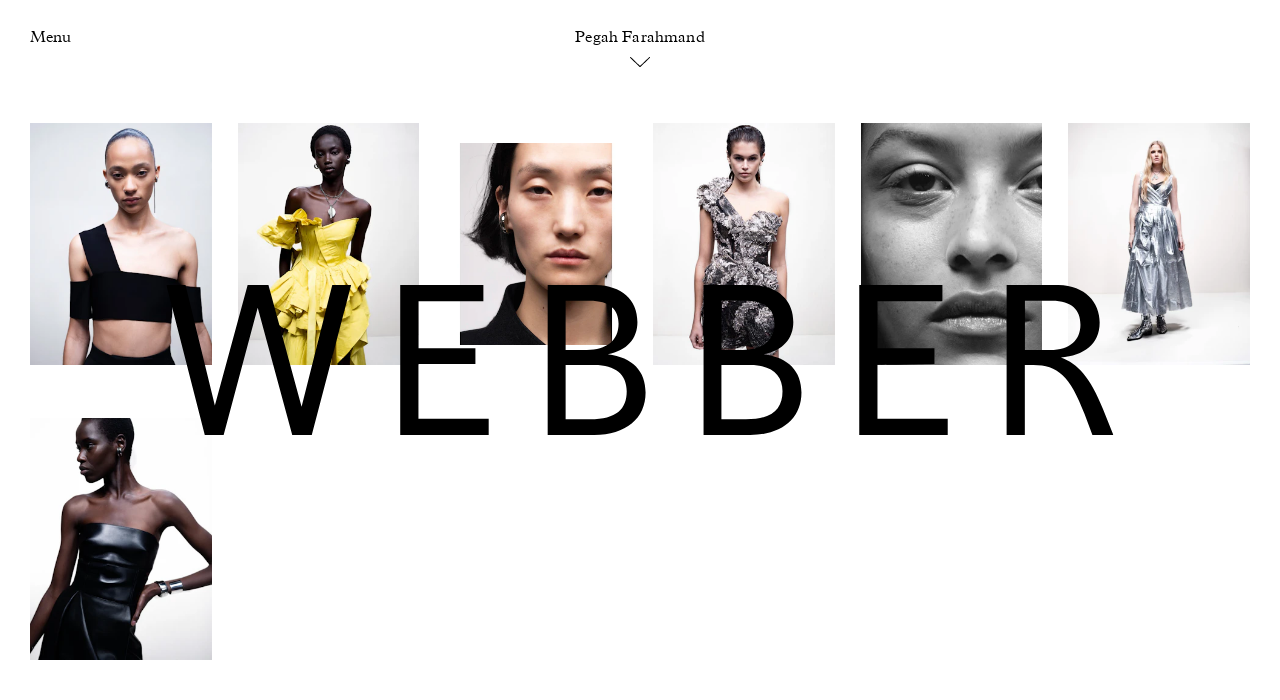

--- FILE ---
content_type: text/html; charset=UTF-8
request_url: https://www.webberrepresents.com/artists/pegah-farahmand/mcqueen-aw22/thumbs
body_size: 8744
content:

<!DOCTYPE html>
<html xmlns="http://www.w3.org/1999/xhtml" lang="en-US">
	<head>
		<meta charset="utf-8">
		<meta name="viewport" content="width=device-width initial-scale=1">
									
	<title>Webber</title>
	<meta name="description" content="" />

	<meta property="fb:app_id" content="">
	<meta property="og:url" content="https://www.webberrepresents.com/artists/pegah-farahmand/mcqueen-aw22/thumbs" />
	<meta property="og:type" content="website" />
	<meta property="og:title" content="Webber" />
	<meta property="og:image" content="" />
	<meta property="og:image:width" content="1200" />
	<meta property="og:image:height" content="630" />
	<meta property="og:description" content="" />
	<meta property="og:site_name" content="Webber" />
	<meta property="og:locale" content="en_GB" />
	<meta property="og:locale:alternate" content="en_GB" />
	
	<meta name="twitter:card" content="summary_large_image" />
	<meta name="twitter:site" content="" />
	<meta name="twitter:url" content="https://www.webberrepresents.com/artists/pegah-farahmand/mcqueen-aw22/thumbs" />
	<meta name="twitter:title" content="Webber" />
	<meta name="twitter:description" content="" />
	<meta name="twitter:image" content="" />

	
	<link rel="home" href="https://www.webberrepresents.com/" />
	<link rel="canonical" href="https://www.webberrepresents.com/artists/pegah-farahmand/mcqueen-aw22/thumbs">
		<link rel="home" href="https://www.webberrepresents.com/" />
		<link rel="stylesheet" href="/dist/styles/app.css?v=1.2">
		<link rel="apple-touch-icon" sizes="180x180" href="/apple-touch-icon.png">
		<link rel="icon" type="image/png" sizes="32x32" href="/favicon-32x32.png">
		<link rel="icon" type="image/png" sizes="16x16" href="/favicon-16x16.png">
		<link rel="manifest" href="/site.webmanifest">
		<meta name="msapplication-TileColor" content="#000000">
		<meta name="theme-color" content="#ffffff">
		<script src="/dist/js/modernizr.js?v=1.2"></script>
				<!-- Google Analytics -->
		<script>
		  (function(i,s,o,g,r,a,m){i['GoogleAnalyticsObject']=r;i[r]=i[r]||function(){
		  (i[r].q=i[r].q||[]).push(arguments)},i[r].l=1*new Date();a=s.createElement(o),
		  m=s.getElementsByTagName(o)[0];a.async=1;a.src=g;m.parentNode.insertBefore(a,m)
		  })(window,document,'script','https://www.google-analytics.com/analytics.js','ga');

		  ga('create', 'UA-6574228-48', 'auto');
		  ga('send', 'pageview');

		</script>
		<!-- End Google Analytics -->
		<!-- Hotjar Tracking Code for www.webberrepresents.com -->
		<script>
		    (function(h,o,t,j,a,r){
		        h.hj=h.hj||function(){(h.hj.q=h.hj.q||[]).push(arguments)};
		        h._hjSettings={hjid:727236,hjsv:6};
		        a=o.getElementsByTagName('head')[0];
		        r=o.createElement('script');r.async=1;
		        r.src=t+h._hjSettings.hjid+j+h._hjSettings.hjsv;
		        a.appendChild(r);
		    })(window,document,'https://static.hotjar.com/c/hotjar-','.js?sv=');
		</script>
	</head>

	<body class="">
					<div class="hub-overlay" data-hub>
				
<div class="hub" data-hub>
  <div class="hub__controls">
    <button class="hub__close" data-nav-button>
      <svg xmlns="http://www.w3.org/2000/svg" viewBox="0 0 29.1 29.1"><path d="M.4.4l28.3 28.4M28.7.4L.4 28.7"/></svg>
    </button>
  </div>

  <div class="search__cancel">
    <button data-search-cancel>Clear search</button>
  </div>

  

  
  <div class="hub__links">

    <div class="hub__link-group">
      <ul>
        <li><a href="/">Highlights</a></li>
        <li><a href="/news">News</a></li>
                <li><a href="#contact" data-scroll class="prevent-history">Contact</a></li>        <li><a href="#careers" data-scroll class="prevent-history">Careers</a></li>      </ul>
      <ul>
                        <li class="hub__link-group-title"><a href="https://www.webberrepresents.com/exhibitions/decades-curated-by-aaron-stern">Gallery</a></li>
                <li><a href="/exhibitions">Exhibitions</a></li>
        <li><a href="/editions">Editions</a></li>
        <li><a href="/publications">Publications</a></li>
        <li><a href="/about-gallery">Info</a></li>
      </ul>
    </div>

    
    <div class="hub__link-group group--artists">
                          <ul>
    <li><a href="/search?s=Photographers / Directors" data-perform-search class="hub__link-group-title prevent-history">Photographers / Directors</a></li>
          <li><a href="https://www.webberrepresents.com/artists/mel-bles">Mel Bles</a></li>
          <li><a href="https://www.webberrepresents.com/artists/laura-jane-coulson">Laura Jane Coulson</a></li>
          <li><a href="https://www.webberrepresents.com/artists/jeremy-everett">Jeremy Everett</a></li>
          <li><a href="https://www.webberrepresents.com/artists/pegah-farahmand">Pegah Farahmand</a></li>
          <li><a href="https://www.webberrepresents.com/artists/rachel-fleminger-hudson">Rachel Fleminger Hudson</a></li>
          <li><a href="https://www.webberrepresents.com/artists/steve-harries">Steve Harries</a></li>
          <li><a href="https://www.webberrepresents.com/artists/zora-j-murff">Zora J Murff</a></li>
          <li><a href="https://www.webberrepresents.com/artists/robbie-lawrence">Robbie Lawrence</a></li>
          <li><a href="https://www.webberrepresents.com/artists/ilya-lipkin">Ilya Lipkin</a></li>
          <li><a href="https://www.webberrepresents.com/artists/jo-metson-scott">Jo Metson Scott</a></li>
          <li><a href="https://www.webberrepresents.com/artists/chris-rhodes">Chris Rhodes</a></li>
          <li><a href="https://www.webberrepresents.com/artists/venetia-scott">Venetia Scott</a></li>
          <li><a href="https://www.webberrepresents.com/artists/senta-simond">Senta Simond</a></li>
          <li><a href="https://www.webberrepresents.com/artists/geordie-wood">Geordie Wood</a></li>
      </ul>

                  </div>

    <div class="hub__link-group group--artists">
                <ul>
    <li><a href="/search?s=Stylists" data-perform-search class="hub__link-group-title prevent-history">Stylists</a></li>
          <li><a href="https://www.webberrepresents.com/artists/matt-holmes">Matt Holmes</a></li>
          <li><a href="https://www.webberrepresents.com/artists/nell-kalonji">Nell Kalonji</a></li>
          <li><a href="https://www.webberrepresents.com/artists/sasha-kelly">Sasha Kelly</a></li>
          <li><a href="https://www.webberrepresents.com/artists/omaima-salem">Omaima Salem</a></li>
      </ul>

                <ul>
    <li><a href="/search?s=Set Designers" data-perform-search class="hub__link-group-title prevent-history">Set Designers</a></li>
          <li><a href="https://www.webberrepresents.com/artists/whitney-hellesen">Whitney Hellesen</a></li>
          <li><a href="https://www.webberrepresents.com/artists/hella-keck">Hella Keck</a></li>
          <li><a href="https://www.webberrepresents.com/artists/georgina-pragnell">Georgina Pragnell</a></li>
      </ul>

                <ul>
    <li><a href="/search?s=Casting Directors" data-perform-search class="hub__link-group-title prevent-history">Casting Directors</a></li>
          <li><a href="https://www.webberrepresents.com/artists/roxane-dia">Roxane Dia</a></li>
      </ul>

          </div>
  </div>

  <div class="hub__group hub__loading">
    <div class="hub__group-title">
      Retrieving search results<span class="loading-anim"></span>
    </div>
  </div>

  <div class="hub__search-results" data-hub-container>
  </div>

    <div class="hub__results hub__content">
          <div class="hub__group">
        <h3 class="hub__group-title">Photographers / Directors</h3>


        <div class="hub__grid">
                                  <div class="hub__item">
              <a href="https://www.webberrepresents.com/artists/mel-bles" class="hub__item-link">
                                                    <img src="data:image/svg+xml;charset=utf-8,%3Csvg%20xmlns%3D%27http%3A%2F%2Fwww.w3.org%2F2000%2Fsvg%27%20width%3D%272400%27%20height%3D%273000%27%20style%3D%27background%3Atransparent%27%2F%3E" data-srcset="https://webber.imgix.net/assets/artists/mel-bles/family-style-2025/COVER-copy_CMS.jpg?auto=compress%2Cformat&amp;fit=clip&amp;h=400&amp;q=80&amp;w=440 320w, https://webber.imgix.net/assets/artists/mel-bles/family-style-2025/COVER-copy_CMS.jpg?auto=compress%2Cformat&amp;fit=clip&amp;h=780&amp;q=80&amp;w=780 624w" data-sizes="auto" data-parent-fit="width" class="hub__item-img lazyload" width="2400" height="3000" data-parent-container=".hub__item"
                  >
                                <p class="hub__item-title">Mel Bles</p>
              </a>
            </div>
                                  <div class="hub__item">
              <a href="https://www.webberrepresents.com/artists/laura-jane-coulson" class="hub__item-link">
                                                    <img src="data:image/svg+xml;charset=utf-8,%3Csvg%20xmlns%3D%27http%3A%2F%2Fwww.w3.org%2F2000%2Fsvg%27%20width%3D%272431%27%20height%3D%273000%27%20style%3D%27background%3Atransparent%27%2F%3E" data-srcset="https://webber.imgix.net/assets/artists/laura-jane-coulson/2720_IMAGINE_LJC250819_WSJ_05_RGB_F1_CMS_2025-10-10-175224_wdbl.jpg?auto=compress%2Cformat&amp;fit=clip&amp;h=400&amp;q=80&amp;w=440 324w, https://webber.imgix.net/assets/artists/laura-jane-coulson/2720_IMAGINE_LJC250819_WSJ_05_RGB_F1_CMS_2025-10-10-175224_wdbl.jpg?auto=compress%2Cformat&amp;fit=clip&amp;h=780&amp;q=80&amp;w=780 632w" data-sizes="auto" data-parent-fit="width" class="hub__item-img lazyload" width="2431" height="3000" data-parent-container=".hub__item"
                  >
                                <p class="hub__item-title">Laura Jane Coulson</p>
              </a>
            </div>
                                  <div class="hub__item">
              <a href="https://www.webberrepresents.com/artists/jeremy-everett" class="hub__item-link">
                                                    <img src="data:image/svg+xml;charset=utf-8,%3Csvg%20xmlns%3D%27http%3A%2F%2Fwww.w3.org%2F2000%2Fsvg%27%20width%3D%272351%27%20height%3D%273000%27%20style%3D%27background%3Atransparent%27%2F%3E" data-srcset="https://webber.imgix.net/assets/artists/jeremy-everett/crosscurrent-mattholmes-2025/CC7_DIGI_Covers_RGB_HR_1_CMS_2025-11-05-114048_hvlv.jpg?auto=compress%2Cformat&amp;fit=clip&amp;h=400&amp;q=80&amp;w=440 313w, https://webber.imgix.net/assets/artists/jeremy-everett/crosscurrent-mattholmes-2025/CC7_DIGI_Covers_RGB_HR_1_CMS_2025-11-05-114048_hvlv.jpg?auto=compress%2Cformat&amp;fit=clip&amp;h=780&amp;q=80&amp;w=780 611w" data-sizes="auto" data-parent-fit="width" class="hub__item-img lazyload" width="2351" height="3000" data-parent-container=".hub__item"
                  >
                                <p class="hub__item-title">Jeremy Everett</p>
              </a>
            </div>
                                  <div class="hub__item">
              <a href="https://www.webberrepresents.com/artists/pegah-farahmand" class="hub__item-link">
                                                    <img src="data:image/svg+xml;charset=utf-8,%3Csvg%20xmlns%3D%27http%3A%2F%2Fwww.w3.org%2F2000%2Fsvg%27%20width%3D%272301%27%20height%3D%273000%27%20style%3D%27background%3Atransparent%27%2F%3E" data-srcset="https://webber.imgix.net/assets/artists/pegah-farahmand/presentspace-paloma-2025/PALOMA-NO_CMS_2025-10-27-194051_dxrk.jpg?auto=compress%2Cformat&amp;fit=clip&amp;h=400&amp;q=80&amp;w=440 307w, https://webber.imgix.net/assets/artists/pegah-farahmand/presentspace-paloma-2025/PALOMA-NO_CMS_2025-10-27-194051_dxrk.jpg?auto=compress%2Cformat&amp;fit=clip&amp;h=780&amp;q=80&amp;w=780 598w" data-sizes="auto" data-parent-fit="width" class="hub__item-img lazyload" width="2301" height="3000" data-parent-container=".hub__item"
                  >
                                <p class="hub__item-title">Pegah Farahmand</p>
              </a>
            </div>
                                  <div class="hub__item">
              <a href="https://www.webberrepresents.com/artists/rachel-fleminger-hudson" class="hub__item-link">
                                                    <img src="data:image/svg+xml;charset=utf-8,%3Csvg%20xmlns%3D%27http%3A%2F%2Fwww.w3.org%2F2000%2Fsvg%27%20width%3D%272430%27%20height%3D%273148%27%20style%3D%27background%3Atransparent%27%2F%3E" data-srcset="https://webber.imgix.net/assets/artists/rachel-fleminger-hudson/dazed-chanel-beauty-2023/00002408001_grade_crop_HR_RGB.jpg?auto=compress%2Cformat&amp;fit=clip&amp;h=400&amp;q=80&amp;w=440 309w, https://webber.imgix.net/assets/artists/rachel-fleminger-hudson/dazed-chanel-beauty-2023/00002408001_grade_crop_HR_RGB.jpg?auto=compress%2Cformat&amp;fit=clip&amp;h=780&amp;q=80&amp;w=780 602w" data-sizes="auto" data-parent-fit="width" class="hub__item-img lazyload" width="2430" height="3148" data-parent-container=".hub__item"
                  >
                                <p class="hub__item-title">Rachel Fleminger Hudson</p>
              </a>
            </div>
                                  <div class="hub__item">
              <a href="https://www.webberrepresents.com/artists/steve-harries" class="hub__item-link">
                                                    <img src="data:image/svg+xml;charset=utf-8,%3Csvg%20xmlns%3D%27http%3A%2F%2Fwww.w3.org%2F2000%2Fsvg%27%20width%3D%272399%27%20height%3D%273000%27%20style%3D%27background%3Atransparent%27%2F%3E" data-srcset="https://webber.imgix.net/assets/artists/steve-harries/adam-lippes-sh-2026/8_CMS_2026-01-08-172746_wfqq.jpg?auto=compress%2Cformat&amp;fit=clip&amp;h=400&amp;q=80&amp;w=440 320w, https://webber.imgix.net/assets/artists/steve-harries/adam-lippes-sh-2026/8_CMS_2026-01-08-172746_wfqq.jpg?auto=compress%2Cformat&amp;fit=clip&amp;h=780&amp;q=80&amp;w=780 624w" data-sizes="auto" data-parent-fit="width" class="hub__item-img lazyload" width="2399" height="3000" data-parent-container=".hub__item"
                  >
                                <p class="hub__item-title">Steve Harries</p>
              </a>
            </div>
                                  <div class="hub__item">
              <a href="https://www.webberrepresents.com/artists/zora-j-murff" class="hub__item-link">
                                                    <img src="data:image/svg+xml;charset=utf-8,%3Csvg%20xmlns%3D%27http%3A%2F%2Fwww.w3.org%2F2000%2Fsvg%27%20width%3D%272483%27%20height%3D%273000%27%20style%3D%27background%3Atransparent%27%2F%3E" data-srcset="https://webber.imgix.net/assets/artists/zora-j-murff/SocCover_Hood2_CMS.jpg-copy_CMS.jpg?auto=compress%2Cformat&amp;fit=clip&amp;h=400&amp;q=80&amp;w=440 331w, https://webber.imgix.net/assets/artists/zora-j-murff/SocCover_Hood2_CMS.jpg-copy_CMS.jpg?auto=compress%2Cformat&amp;fit=clip&amp;h=780&amp;q=80&amp;w=780 646w" data-sizes="auto" data-parent-fit="width" class="hub__item-img lazyload" width="2483" height="3000" data-parent-container=".hub__item"
                  >
                                <p class="hub__item-title">Zora J Murff</p>
              </a>
            </div>
                                  <div class="hub__item">
              <a href="https://www.webberrepresents.com/artists/robbie-lawrence" class="hub__item-link">
                                                    <img src="data:image/svg+xml;charset=utf-8,%3Csvg%20xmlns%3D%27http%3A%2F%2Fwww.w3.org%2F2000%2Fsvg%27%20width%3D%271080%27%20height%3D%271340%27%20style%3D%27background%3Atransparent%27%2F%3E" data-srcset="https://webber.imgix.net/assets/artists/robbie-lawrence/dazed-mena-2025/508564126_17892063315255477_6360827086442281809_n.jpg?auto=compress%2Cformat&amp;fit=clip&amp;h=400&amp;q=80&amp;w=440 322w, https://webber.imgix.net/assets/artists/robbie-lawrence/dazed-mena-2025/508564126_17892063315255477_6360827086442281809_n.jpg?auto=compress%2Cformat&amp;fit=clip&amp;h=780&amp;q=80&amp;w=780 629w" data-sizes="auto" data-parent-fit="width" class="hub__item-img lazyload" width="1080" height="1340" data-parent-container=".hub__item"
                  >
                                <p class="hub__item-title">Robbie Lawrence</p>
              </a>
            </div>
                                  <div class="hub__item">
              <a href="https://www.webberrepresents.com/artists/ilya-lipkin" class="hub__item-link">
                                                    <img src="data:image/svg+xml;charset=utf-8,%3Csvg%20xmlns%3D%27http%3A%2F%2Fwww.w3.org%2F2000%2Fsvg%27%20width%3D%272438%27%20height%3D%273000%27%20style%3D%27background%3Atransparent%27%2F%3E" data-srcset="https://webber.imgix.net/assets/artists/ilya-lipkin/i-d-ellefanning-2025/IlyaLipkin_ElleFanning_CMS.jpg?auto=compress%2Cformat&amp;fit=clip&amp;h=400&amp;q=80&amp;w=440 325w, https://webber.imgix.net/assets/artists/ilya-lipkin/i-d-ellefanning-2025/IlyaLipkin_ElleFanning_CMS.jpg?auto=compress%2Cformat&amp;fit=clip&amp;h=780&amp;q=80&amp;w=780 634w" data-sizes="auto" data-parent-fit="width" class="hub__item-img lazyload" width="2438" height="3000" data-parent-container=".hub__item"
                  >
                                <p class="hub__item-title">Ilya Lipkin</p>
              </a>
            </div>
                                  <div class="hub__item">
              <a href="https://www.webberrepresents.com/artists/jo-metson-scott" class="hub__item-link">
                                                    <img src="data:image/svg+xml;charset=utf-8,%3Csvg%20xmlns%3D%27http%3A%2F%2Fwww.w3.org%2F2000%2Fsvg%27%20width%3D%272400%27%20height%3D%273000%27%20style%3D%27background%3Atransparent%27%2F%3E" data-srcset="https://webber.imgix.net/assets/artists/jo-metson-scott/TEKLA_Winter25_4x5_lockups__CMS_2025-07-23-165519_aqne.JPG?auto=compress%2Cformat&amp;fit=clip&amp;h=400&amp;q=80&amp;w=440 320w, https://webber.imgix.net/assets/artists/jo-metson-scott/TEKLA_Winter25_4x5_lockups__CMS_2025-07-23-165519_aqne.JPG?auto=compress%2Cformat&amp;fit=clip&amp;h=780&amp;q=80&amp;w=780 624w" data-sizes="auto" data-parent-fit="width" class="hub__item-img lazyload" width="2400" height="3000" data-parent-container=".hub__item"
                  >
                                <p class="hub__item-title">Jo Metson Scott</p>
              </a>
            </div>
                                  <div class="hub__item">
              <a href="https://www.webberrepresents.com/artists/chris-rhodes" class="hub__item-link">
                                                    <img src="data:image/svg+xml;charset=utf-8,%3Csvg%20xmlns%3D%27http%3A%2F%2Fwww.w3.org%2F2000%2Fsvg%27%20width%3D%273000%27%20height%3D%273000%27%20style%3D%27background%3Atransparent%27%2F%3E" data-srcset="https://webber.imgix.net/assets/artists/chris-rhodes/CHRISR-ANOTHER.jpg?auto=compress%2Cformat&amp;fit=clip&amp;h=400&amp;q=80&amp;w=440 400w, https://webber.imgix.net/assets/artists/chris-rhodes/CHRISR-ANOTHER.jpg?auto=compress%2Cformat&amp;fit=clip&amp;h=780&amp;q=80&amp;w=780 780w" data-sizes="auto" data-parent-fit="width" class="hub__item-img lazyload" width="3000" height="3000" data-parent-container=".hub__item"
                  >
                                <p class="hub__item-title">Chris Rhodes</p>
              </a>
            </div>
                                  <div class="hub__item">
              <a href="https://www.webberrepresents.com/artists/venetia-scott" class="hub__item-link">
                                                    <img src="data:image/svg+xml;charset=utf-8,%3Csvg%20xmlns%3D%27http%3A%2F%2Fwww.w3.org%2F2000%2Fsvg%27%20width%3D%272319%27%20height%3D%273000%27%20style%3D%27background%3Atransparent%27%2F%3E" data-srcset="https://webber.imgix.net/assets/artists/venetia-scott/W-MAG_VS_05_366_sRGB_CMS.jpg?auto=compress%2Cformat&amp;fit=clip&amp;h=400&amp;q=80&amp;w=440 309w, https://webber.imgix.net/assets/artists/venetia-scott/W-MAG_VS_05_366_sRGB_CMS.jpg?auto=compress%2Cformat&amp;fit=clip&amp;h=780&amp;q=80&amp;w=780 603w" data-sizes="auto" data-parent-fit="width" class="hub__item-img lazyload" width="2319" height="3000" data-parent-container=".hub__item"
                  >
                                <p class="hub__item-title">Venetia Scott</p>
              </a>
            </div>
                                  <div class="hub__item">
              <a href="https://www.webberrepresents.com/artists/senta-simond" class="hub__item-link">
                                                    <img src="data:image/svg+xml;charset=utf-8,%3Csvg%20xmlns%3D%27http%3A%2F%2Fwww.w3.org%2F2000%2Fsvg%27%20width%3D%272400%27%20height%3D%273000%27%20style%3D%27background%3Atransparent%27%2F%3E" data-srcset="https://webber.imgix.net/assets/artists/senta-simond/AN49_COV7_4X5_CMS.jpg?auto=compress%2Cformat&amp;fit=clip&amp;h=400&amp;q=80&amp;w=440 320w, https://webber.imgix.net/assets/artists/senta-simond/AN49_COV7_4X5_CMS.jpg?auto=compress%2Cformat&amp;fit=clip&amp;h=780&amp;q=80&amp;w=780 624w" data-sizes="auto" data-parent-fit="width" class="hub__item-img lazyload" width="2400" height="3000" data-parent-container=".hub__item"
                  >
                                <p class="hub__item-title">Senta Simond</p>
              </a>
            </div>
                                  <div class="hub__item">
              <a href="https://www.webberrepresents.com/artists/geordie-wood" class="hub__item-link">
                                                    <img src="data:image/svg+xml;charset=utf-8,%3Csvg%20xmlns%3D%27http%3A%2F%2Fwww.w3.org%2F2000%2Fsvg%27%20width%3D%272250%27%20height%3D%273000%27%20style%3D%27background%3Atransparent%27%2F%3E" data-srcset="https://webber.imgix.net/assets/artists/geordie-wood/DIVERS_POSTER_CMS.jpg?auto=compress%2Cformat&amp;fit=clip&amp;h=400&amp;q=80&amp;w=440 300w, https://webber.imgix.net/assets/artists/geordie-wood/DIVERS_POSTER_CMS.jpg?auto=compress%2Cformat&amp;fit=clip&amp;h=780&amp;q=80&amp;w=780 585w" data-sizes="auto" data-parent-fit="width" class="hub__item-img lazyload" width="2250" height="3000" data-parent-container=".hub__item"
                  >
                                <p class="hub__item-title">Geordie Wood</p>
              </a>
            </div>
                  </div>
      </div>
          <div class="hub__group">
        <h3 class="hub__group-title">Stylists</h3>


        <div class="hub__grid">
                                  <div class="hub__item">
              <a href="https://www.webberrepresents.com/artists/matt-holmes" class="hub__item-link">
                                                    <img src="data:image/svg+xml;charset=utf-8,%3Csvg%20xmlns%3D%27http%3A%2F%2Fwww.w3.org%2F2000%2Fsvg%27%20width%3D%274219%27%20height%3D%275625%27%20style%3D%27background%3Atransparent%27%2F%3E" data-srcset="https://webber.imgix.net/assets/artists/matt-holmes/CC-IG_Robbie_16.jpg?auto=compress%2Cformat&amp;fit=clip&amp;h=400&amp;q=80&amp;w=440 300w, https://webber.imgix.net/assets/artists/matt-holmes/CC-IG_Robbie_16.jpg?auto=compress%2Cformat&amp;fit=clip&amp;h=780&amp;q=80&amp;w=780 585w" data-sizes="auto" data-parent-fit="width" class="hub__item-img lazyload" width="4219" height="5625" data-parent-container=".hub__item"
                  >
                                <p class="hub__item-title">Matt Holmes</p>
              </a>
            </div>
                                  <div class="hub__item">
              <a href="https://www.webberrepresents.com/artists/nell-kalonji" class="hub__item-link">
                                                    <img src="data:image/svg+xml;charset=utf-8,%3Csvg%20xmlns%3D%27http%3A%2F%2Fwww.w3.org%2F2000%2Fsvg%27%20width%3D%272400%27%20height%3D%273000%27%20style%3D%27background%3Atransparent%27%2F%3E" data-srcset="https://webber.imgix.net/assets/artists/nell-kalonji/another-yorgoslanthimos-2025/AN49_COV3_4X5_CMS.jpg?auto=compress%2Cformat&amp;fit=clip&amp;h=400&amp;q=80&amp;w=440 320w, https://webber.imgix.net/assets/artists/nell-kalonji/another-yorgoslanthimos-2025/AN49_COV3_4X5_CMS.jpg?auto=compress%2Cformat&amp;fit=clip&amp;h=780&amp;q=80&amp;w=780 624w" data-sizes="auto" data-parent-fit="width" class="hub__item-img lazyload" width="2400" height="3000" data-parent-container=".hub__item"
                  >
                                <p class="hub__item-title">Nell Kalonji</p>
              </a>
            </div>
                                  <div class="hub__item">
              <a href="https://www.webberrepresents.com/artists/sasha-kelly" class="hub__item-link">
                                                    <img src="data:image/svg+xml;charset=utf-8,%3Csvg%20xmlns%3D%27http%3A%2F%2Fwww.w3.org%2F2000%2Fsvg%27%20width%3D%272400%27%20height%3D%273000%27%20style%3D%27background%3Atransparent%27%2F%3E" data-srcset="https://webber.imgix.net/assets/artists/sasha-kelly/t-magazine/2507006_H-081V02_IG_CMS.jpg?auto=compress%2Cformat&amp;fit=clip&amp;h=400&amp;q=80&amp;w=440 320w, https://webber.imgix.net/assets/artists/sasha-kelly/t-magazine/2507006_H-081V02_IG_CMS.jpg?auto=compress%2Cformat&amp;fit=clip&amp;h=780&amp;q=80&amp;w=780 624w" data-sizes="auto" data-parent-fit="width" class="hub__item-img lazyload" width="2400" height="3000" data-parent-container=".hub__item"
                  >
                                <p class="hub__item-title">Sasha Kelly</p>
              </a>
            </div>
                                  <div class="hub__item">
              <a href="https://www.webberrepresents.com/artists/omaima-salem" class="hub__item-link">
                                                    <img src="data:image/svg+xml;charset=utf-8,%3Csvg%20xmlns%3D%27http%3A%2F%2Fwww.w3.org%2F2000%2Fsvg%27%20width%3D%272298%27%20height%3D%273000%27%20style%3D%27background%3Atransparent%27%2F%3E" data-srcset="https://webber.imgix.net/assets/artists/daniel-shea/epoch-review-2024/Shea_Epoch_11_CMS.JPG?auto=compress%2Cformat&amp;fit=clip&amp;h=400&amp;q=80&amp;w=440 306w, https://webber.imgix.net/assets/artists/daniel-shea/epoch-review-2024/Shea_Epoch_11_CMS.JPG?auto=compress%2Cformat&amp;fit=clip&amp;h=780&amp;q=80&amp;w=780 597w" data-sizes="auto" data-parent-fit="width" class="hub__item-img lazyload" width="2298" height="3000" data-parent-container=".hub__item"
                  >
                                <p class="hub__item-title">Omaima Salem</p>
              </a>
            </div>
                  </div>
      </div>
          <div class="hub__group">
        <h3 class="hub__group-title">Set Designers</h3>


        <div class="hub__grid">
                                  <div class="hub__item">
              <a href="https://www.webberrepresents.com/artists/whitney-hellesen" class="hub__item-link">
                                                    <img src="data:image/svg+xml;charset=utf-8,%3Csvg%20xmlns%3D%27http%3A%2F%2Fwww.w3.org%2F2000%2Fsvg%27%20width%3D%271993%27%20height%3D%273000%27%20style%3D%27background%3Atransparent%27%2F%3E" data-srcset="https://webber.imgix.net/assets/artists/whitney-hellesen/10.-AN47_MF4_ZoraSicher_NellKalonji_12_CMS.JPG?auto=compress%2Cformat&amp;fit=clip&amp;h=400&amp;q=80&amp;w=440 266w, https://webber.imgix.net/assets/artists/whitney-hellesen/10.-AN47_MF4_ZoraSicher_NellKalonji_12_CMS.JPG?auto=compress%2Cformat&amp;fit=clip&amp;h=780&amp;q=80&amp;w=780 518w" data-sizes="auto" data-parent-fit="width" class="hub__item-img lazyload" width="1993" height="3000" data-parent-container=".hub__item"
                  >
                                <p class="hub__item-title">Whitney Hellesen</p>
              </a>
            </div>
                                  <div class="hub__item">
              <a href="https://www.webberrepresents.com/artists/hella-keck" class="hub__item-link">
                                                    <img src="data:image/svg+xml;charset=utf-8,%3Csvg%20xmlns%3D%27http%3A%2F%2Fwww.w3.org%2F2000%2Fsvg%27%20width%3D%272301%27%20height%3D%273000%27%20style%3D%27background%3Atransparent%27%2F%3E" data-srcset="https://webber.imgix.net/assets/artists/hella-keck/self-service-mariliandre-2025/AP1474551_CMS.jpg?auto=compress%2Cformat&amp;fit=clip&amp;h=400&amp;q=80&amp;w=440 307w, https://webber.imgix.net/assets/artists/hella-keck/self-service-mariliandre-2025/AP1474551_CMS.jpg?auto=compress%2Cformat&amp;fit=clip&amp;h=780&amp;q=80&amp;w=780 598w" data-sizes="auto" data-parent-fit="width" class="hub__item-img lazyload" width="2301" height="3000" data-parent-container=".hub__item"
                  >
                                <p class="hub__item-title">Hella Keck</p>
              </a>
            </div>
                                  <div class="hub__item">
              <a href="https://www.webberrepresents.com/artists/georgina-pragnell" class="hub__item-link">
                                                    <img src="data:image/svg+xml;charset=utf-8,%3Csvg%20xmlns%3D%27http%3A%2F%2Fwww.w3.org%2F2000%2Fsvg%27%20width%3D%272400%27%20height%3D%273000%27%20style%3D%27background%3Atransparent%27%2F%3E" data-srcset="https://webber.imgix.net/assets/artists/georgina-pragnell/scenery-x-max-cornwall-flowers-2024/SCENERY_002_Flowers_03_CMS.JPG?auto=compress%2Cformat&amp;fit=clip&amp;h=400&amp;q=80&amp;w=440 320w, https://webber.imgix.net/assets/artists/georgina-pragnell/scenery-x-max-cornwall-flowers-2024/SCENERY_002_Flowers_03_CMS.JPG?auto=compress%2Cformat&amp;fit=clip&amp;h=780&amp;q=80&amp;w=780 624w" data-sizes="auto" data-parent-fit="width" class="hub__item-img lazyload" width="2400" height="3000" data-parent-container=".hub__item"
                  >
                                <p class="hub__item-title">Georgina Pragnell</p>
              </a>
            </div>
                  </div>
      </div>
          <div class="hub__group">
        <h3 class="hub__group-title">Casting Directors</h3>


        <div class="hub__grid">
                                  <div class="hub__item">
              <a href="https://www.webberrepresents.com/artists/roxane-dia" class="hub__item-link">
                                                    <img src="data:image/svg+xml;charset=utf-8,%3Csvg%20xmlns%3D%27http%3A%2F%2Fwww.w3.org%2F2000%2Fsvg%27%20width%3D%272250%27%20height%3D%273000%27%20style%3D%27background%3Atransparent%27%2F%3E" data-srcset="https://webber.imgix.net/assets/artists/roxane-dia/ssaw_2025/SSAW_EDITORIAL_SHOT_12_1429_F_CMS_2025-12-10-143734_mtzk.jpg?auto=compress%2Cformat&amp;fit=clip&amp;h=400&amp;q=80&amp;w=440 300w, https://webber.imgix.net/assets/artists/roxane-dia/ssaw_2025/SSAW_EDITORIAL_SHOT_12_1429_F_CMS_2025-12-10-143734_mtzk.jpg?auto=compress%2Cformat&amp;fit=clip&amp;h=780&amp;q=80&amp;w=780 585w" data-sizes="auto" data-parent-fit="width" class="hub__item-img lazyload" width="2250" height="3000" data-parent-container=".hub__item"
                  >
                                <p class="hub__item-title">Roxane Dia</p>
              </a>
            </div>
                  </div>
      </div>
      </div>
  
    <div class="hub__group hub__content" id="exhibitions">
    <h3 class="hub__group-title">Exhibitions</h3>

    <div class="hub__exhibitions text-content">
      
      
      

      
      
      

      
      
      
  <ul class="exhibitions-group">
    <li><em>Past</em></li>
          <li class="exhibitions-item">
        <a href="https://www.webberrepresents.com/exhibitions/decades-curated-by-aaron-stern">
                                    Aaron Stern, 
                                <em>Decades Curated by Aaron Stern</em>
                                <img data-src="https://d8jft4jnadqhr.cloudfront.net/assets/gallery/exhibitions/temp_owtlcmsdldnavqypkkyptafiukpkgdiintnp/_600x600_fit_center-center_75_none/thumbnail_MarkSteinmetz1.jpg" class="exhibitions-item__thumb lazyload">
                  </a>
      </li>
          <li class="exhibitions-item">
        <a href="https://www.webberrepresents.com/exhibitions/mann">
                                    Robbie Lawrence, 
                                <em>Mann</em>
                                <img data-src="https://d8jft4jnadqhr.cloudfront.net/assets/gallery/exhibitions/mann/_600x600_fit_center-center_75_none/51A0080_CMS_2025-12-09-174130_bzun.jpg" class="exhibitions-item__thumb lazyload">
                  </a>
      </li>
          <li class="exhibitions-item">
        <a href="https://www.webberrepresents.com/exhibitions/voice-of-matter">
                                    Timon Benson, 
                                <em>Voice of Matter</em>
                                <img data-src="https://d8jft4jnadqhr.cloudfront.net/assets/gallery/exhibitions/voice-of-matter/_600x600_fit_center-center_75_none/1-_CMS.jpg" class="exhibitions-item__thumb lazyload">
                  </a>
      </li>
          <li class="exhibitions-item">
        <a href="https://www.webberrepresents.com/exhibitions/yale-mfa-photography-grad-exhibition-curated-by-awol-erizku">
                                    Yale MFA Photo, 
                                <em>First Breath Second Sight</em>
                                <img data-src="https://d8jft4jnadqhr.cloudfront.net/assets/gallery/exhibitions/yale-mfa-photography-grad-exhibition-curated-by-awol-erizku/_600x600_fit_center-center_75_none/Luis-Diaz-1.png" class="exhibitions-item__thumb lazyload">
                  </a>
      </li>
          <li class="exhibitions-item">
        <a href="https://www.webberrepresents.com/exhibitions/polaroids-small-prints-and-ephemera-curated-by-aaron-stern">
                                    Aaron Stern, 
                                <em>POLAROIDS, SMALL PRINTS and EPHEMERA</em>
                                <img data-src="https://d8jft4jnadqhr.cloudfront.net/assets/gallery/exhibitions/polaroids-small-prints-and-ephemera-curated-by-aaron-stern/_600x600_fit_center-center_75_none/497111521_18500032327051968_5120592526339104869_n.jpg" class="exhibitions-item__thumb lazyload">
                  </a>
      </li>
          <li class="exhibitions-item">
        <a href="https://www.webberrepresents.com/exhibitions/photographs">
                                    Yorgos Lanthimos, 
                                <em>Photographs</em>
                                <img data-src="https://d8jft4jnadqhr.cloudfront.net/assets/gallery/exhibitions/photographs/_600x600_fit_center-center_75_none/Nola-12-2022_2025-04-09-225540_hrep.jpg" class="exhibitions-item__thumb lazyload">
                  </a>
      </li>
          <li class="exhibitions-item">
        <a href="https://www.webberrepresents.com/exhibitions/photo-london-stand-g17">
                                    Webber Gallery, 
                                <em>Photo London 2025 Stand G17</em>
                                <img data-src="https://d8jft4jnadqhr.cloudfront.net/assets/gallery/exhibitions/photo-london-stand-g18/_600x600_fit_center-center_75_none/Mates-copy-3.jpg" class="exhibitions-item__thumb lazyload">
                  </a>
      </li>
          <li class="exhibitions-item">
        <a href="https://www.webberrepresents.com/exhibitions/bachelor-suite-2">
                                    Peter Tomka, 
                                <em>Bachelor Suite</em>
                                <img data-src="https://d8jft4jnadqhr.cloudfront.net/assets/gallery/exhibitions/bachelor-suite/_600x600_fit_center-center_75_none/image010.jpg" class="exhibitions-item__thumb lazyload">
                  </a>
      </li>
          <li class="exhibitions-item">
        <a href="https://www.webberrepresents.com/exhibitions/lick-of-tongue-rub-of-finger-on-soft-wound">
                                    Keisha Scarville, 
                                <em>lick of tongue, rub of finger, on soft wound</em>
                                <img data-src="https://d8jft4jnadqhr.cloudfront.net/assets/gallery/exhibitions/lick-of-tongue-rub-of-finger-on-soft-wound/_600x600_fit_center-center_75_none/keishascarville_10.jpg" class="exhibitions-item__thumb lazyload">
                  </a>
      </li>
          <li class="exhibitions-item">
        <a href="https://www.webberrepresents.com/exhibitions/hard-copy-los-angeles">
                                    Aaron Stern, 
                                <em>Hard Copy Los Angeles</em>
                                <img data-src="https://d8jft4jnadqhr.cloudfront.net/assets/gallery/exhibitions/flowers-drink-the-river/_600x600_fit_center-center_75_none/472231171_1284384102728506_2900065489036173161_n_2025-01-06-170835_kuue.jpg" class="exhibitions-item__thumb lazyload">
                  </a>
      </li>
      </ul>

      <div class="exhibitions-group">
        <a href="/exhibitions" class="exhibitions-actions">View all</a></em>
        <a href="/editions" class="exhibitions-actions">View Editions</a>
      </div>
    </div>
  </div>
    
  
  <div class="hub__group hub__content" id="contact">
    <h3 class="hub__group-title">Contact</h3>

    <div class="hub__locations text-content">
      <div class="hub__location">
        <div class="hub__contacts">
          <div class="hub__contact">
            
          </div>
        </div>
      </div>
    </div>
    <div class="hub__locations text-content">
            <div class="hub__location">
        <div class="hub__contacts">
          <div class="hub__contact">
            <p>-</p>
            <p>+44 (0) <a href="https://www.google.com/search?client=safari&amp;rls=en&amp;q=webber+represents+london&amp;ie=UTF-8&amp;oe=UTF-8#">20 7439 0678</a><a href="mailto:london@webberrepresents.com"><br />london@webberrepresents.com</a></p>
          </div>

          <div class="hub__contact hide-on-sm">
            
          </div>
        </div>
      </div>
            <div class="hub__location">
        <div class="hub__contacts">
          <div class="hub__contact">
            <p>Webber New York</p>
<p>35 E 1st Street</p>
<p>Basement West<br />
New York<br />
NY, 10003</p>
            <p><a href="https://www.google.com/search?q=webber+represents+new+york&amp;oq=webber+represents+new+york&amp;gs_lcrp=EgZjaHJvbWUqBggAEEUYOzIGCAAQRRg7MgYIARBFGDwyBggCEEUYPDIGCAMQRRg80gEIMjgzNWowajeoAgCwAgA&amp;sourceid=chrome&amp;ie=UTF-8#">+1 6</a>46 370 5713<a href="mailto:newyork@webberrepresents.com"><br />newyork@webberrepresents.com</a></p>
          </div>

          <div class="hub__contact hide-on-sm">
            
          </div>
        </div>
      </div>
          </div>
  </div>

  
  
    <div class="hub__group hub__about hub__content" id="careers">
      <h3 class="hub__group-title">Careers</h3>

      <div class="hub__text text-content">
        <p><strong>Position: </strong> Accounts &amp; Production Assistant </p>
<p><strong>Company: </strong>Webber Represents (London office)</p>
<p><strong>Start Date: </strong>Immediate</p>
<p><strong>Salary: </strong>Dependent on experience </p>
<p>WEBBER is a contemporary creative agency and gallery representing leading talent across photography, styling, set design, and casting. With presence in London, New York, and LA, we champion visionary artists and cultivate purposeful partnerships through thoughtful curation and integrity - elevating visual storytelling at the intersection of art, commerce, and culture.</p>
<p>We are seeking a detail-oriented and proactive Accounts Assistant to join our dynamic team in London. This role will be crucial in ensuring the smooth and efficient operation of our production &amp; finance department, providing support across a range of tasks. </p>
<p>The ideal candidate will be a highly organised individual with a strong work ethic and a passion for accuracy. Webber is a busy and evolving creative agency set to expand, with exceptional career growth potential.</p>
<p>Responsibilities, include but not limited to: </p>
<p>• Create, post, and send out client invoices accurately and in a timely manner. Respond to and resolve client queries regarding invoices and payments in a positive manner. Complete necessary forms and customer portal setups in collaboration with production. </p>
<p>• Send daily update emails on client payments received, and weekly updates for jobs to be wrapped and unpaid advance invoices.</p>
<p>• Collaborate with the production team to ensure timely job invoicing, including chairing weekly meetings to review open jobs and any debts of concern. Lead weekly meetings with the production team – creating the agenda, sending follow up notes to ensure tasks are completed.</p>
<p>• Perform supplier statement reconciliations on a weekly basis. Prepare weekly payment runs and send remittance advices.</p>
<p>• Overseen by the Finance Manager, generate and send recharge invoices to artists for editorial expenses, maintaining accurate recharge trackers. Prepare quarterly artist statements and clearly communicate any concerns into the Finance Manager &amp; Agents with potential solutions in mind. </p>
<p>• Manage studio expenditure and budget, tracking expenses and processing invoices. Collaborate with the London team on monthly budget projections and reconciliations. Overseen by the Finance Manager, introduce new processes and cost saving exercise. </p>
<p>• Liaise with the IT department to ensure smooth operation of studio technology, including security, software updates, and password management. Ensuring the budget is reasonable and spend if kept to business critical tasks. </p>
<p>• Build and nurture positive relationships with artists and suppliers, communicating in a professional yet personable manner.</p>
<p>Qualifications &amp; Skills:</p>
<p>• Proven experience in an accounts assistant or similar role. Previous experience in a production based role or artist management financial department is desired.</p>
<p>• Strong understanding of basic accounting principles.</p>
<p>• Excellent attention to detail and accuracy.</p>
<p>• Proficiency in using accounting software and Microsoft Office Suite (especially Excel).</p>
<p>• Strong organizational and time management skills.</p>
<p>• Excellent communication and interpersonal skills.</p>
<p>• Ability to work independently and as part of a team. </p>
<p>• Proactive and problem-solving attitude. </p>
<p>• Experience with Quickbooks online• Experience with ApprovalMax is a plus.</p>
      </div>
    </div>

  
  <div class="hub__content webber-jumbo-container webber-jumbo-container--static">
    <div class="webber-jumbo">
      <svg xmlns="http://www.w3.org/2000/svg" viewBox="0 0 1034 163.8"><title>Webber</title><path d="M201.7 0h-20.6l-33.5 132.9L111.4 0H88.7L52.9 131.5 20.8 0H0l41.9 163.8h20.6l37.2-139 37.7 139h21.3L201.7 0zm73.5 146V86.3h62.2V69h-62.2V17.8h70.9V0h-90.8v163.8h96.6V146h-76.7zM482 75.6c20.6-3.7 32.3-16.8 32.3-35.1 0-25.3-18.7-40.5-47-40.5h-51v163.8h51c34.2 0 55.9-17.8 55.9-46.3 0-23.4-14-38.4-41.2-41.9zm-46.1-58.5h26c22.5 0 31.8 9.6 31.8 25.3 0 18.5-13.3 28.5-34.6 28.5h-23.2V17.1zm26.7 129.6h-26.7V87.3h31.4c22.9 0 35.3 10.3 35.3 28.8 0 19.4-11 30.6-40 30.6zm189.6-71.1c20.6-3.7 32.3-16.8 32.3-35.1 0-25.3-18.7-40.5-47-40.5h-51v163.8h51c34.2 0 55.9-17.8 55.9-46.3-.1-23.4-14.1-38.4-41.2-41.9zm-46.1-58.5h26c22.5 0 31.8 9.6 31.8 25.3 0 18.5-13.3 28.5-34.6 28.5h-23.2V17.1zm26.6 129.6H606V87.3h31.4c22.9 0 35.3 10.3 35.3 28.8 0 19.4-11 30.6-40 30.6zm143.7-.7V86.3h62.2V69h-62.2V17.8h70.9V0h-90.8v163.8h96.6V146h-76.7zm246.2-10.7c-13.8-34.4-27.4-49.6-45.9-56.2 24.8-1.9 42.3-14.3 42.3-38.1 0-22.5-16.4-41-46.8-41h-54.8v163.8h19.9V87.3h9.4c26.2 0 40.2 12.2 55.7 53.4l8.7 23.2h22.9l-11.4-28.6zm-85.2-64.4V17.3h29.5c22 0 31.1 10.5 31.1 26 0 16.1-11 27.6-33 27.6h-27.6z"/></svg>
    </div>
  </div>
</div>			</div>
		
			    <div class="webber-jumbo-container" data-intro-wrap>
	      <h1 class="webber-jumbo" data-intro-text>
	        <svg xmlns="http://www.w3.org/2000/svg" viewBox="0 0 1034 163.8"><title>Webber</title><path d="M201.7 0h-20.6l-33.5 132.9L111.4 0H88.7L52.9 131.5 20.8 0H0l41.9 163.8h20.6l37.2-139 37.7 139h21.3L201.7 0zm73.5 146V86.3h62.2V69h-62.2V17.8h70.9V0h-90.8v163.8h96.6V146h-76.7zM482 75.6c20.6-3.7 32.3-16.8 32.3-35.1 0-25.3-18.7-40.5-47-40.5h-51v163.8h51c34.2 0 55.9-17.8 55.9-46.3 0-23.4-14-38.4-41.2-41.9zm-46.1-58.5h26c22.5 0 31.8 9.6 31.8 25.3 0 18.5-13.3 28.5-34.6 28.5h-23.2V17.1zm26.7 129.6h-26.7V87.3h31.4c22.9 0 35.3 10.3 35.3 28.8 0 19.4-11 30.6-40 30.6zm189.6-71.1c20.6-3.7 32.3-16.8 32.3-35.1 0-25.3-18.7-40.5-47-40.5h-51v163.8h51c34.2 0 55.9-17.8 55.9-46.3-.1-23.4-14.1-38.4-41.2-41.9zm-46.1-58.5h26c22.5 0 31.8 9.6 31.8 25.3 0 18.5-13.3 28.5-34.6 28.5h-23.2V17.1zm26.6 129.6H606V87.3h31.4c22.9 0 35.3 10.3 35.3 28.8 0 19.4-11 30.6-40 30.6zm143.7-.7V86.3h62.2V69h-62.2V17.8h70.9V0h-90.8v163.8h96.6V146h-76.7zm246.2-10.7c-13.8-34.4-27.4-49.6-45.9-56.2 24.8-1.9 42.3-14.3 42.3-38.1 0-22.5-16.4-41-46.8-41h-54.8v163.8h19.9V87.3h9.4c26.2 0 40.2 12.2 55.7 53.4l8.7 23.2h22.9l-11.4-28.6zm-85.2-64.4V17.3h29.5c22 0 31.1 10.5 31.1 26 0 16.1-11 27.6-33 27.6h-27.6z"/></svg>
	      </h1>
	    </div>
	  
		
      
                
        
  
  <main class="content">
          <div class="nav-bar" data-nav>
  <div class="nav-bar__wrap">
    <div class="nav-bar__top"><a href="https://www.webberrepresents.com/artists/pegah-farahmand">Pegah Farahmand</a></div>
    <div class="nav-bar__prompt" data-nav-prompt>
      <svg xmlns="http://www.w3.org/2000/svg" viewBox="0 0 19.8 10.3"><path stroke="#000000" fill="none" d="M.2.2l9.7 9.7L19.7.2"/></svg>
    </div>
    <div class="nav-bar__bottom">
      <ul>
        <li><a href="https://www.webberrepresents.com/artists/pegah-farahmand">Artist&rsquo;s Page</a></li><li><a href="https://www.webberrepresents.com/artists/pegah-farahmand/overview-2">Overview</a></li><li><a href="https://www.webberrepresents.com/artists/pegah-farahmand/commissions-2-2">Commissions</a></li><li><a href="https://www.webberrepresents.com/artists/pegah-farahmand/motion">Motion</a></li><li><a href="https://www.webberrepresents.com/artists/pegah-farahmand/biography">Biography</a></li><li><a href="/news/artists/pegah-farahmand">News</a></li>      </ul>
    </div>
  </div>
</div>
    
          
<div class="thumbs__list flex-grow">
  <div class="thumbs__wrap">
                  
                          
                  
                                                            <a href="https://www.webberrepresents.com/artists/pegah-farahmand/mcqueen-aw22#1509183" class="thumb__single" data-thumb-title="McQueen">
                                  <img src="data:image/svg+xml;charset=utf-8,%3Csvg%20xmlns%3D%27http%3A%2F%2Fwww.w3.org%2F2000%2Fsvg%27%20width%3D%272250%27%20height%3D%273000%27%20style%3D%27background%3Atransparent%27%2F%3E" data-srcset="https://webber.imgix.net/assets/artists/pegah-farahmand/mcqueen-aw22/25_CMS.jpg?auto=compress%2Cformat&amp;fit=clip&amp;h=400&amp;q=80&amp;w=440 300w, https://webber.imgix.net/assets/artists/pegah-farahmand/mcqueen-aw22/25_CMS.jpg?auto=compress%2Cformat&amp;fit=clip&amp;h=780&amp;q=80&amp;w=780 585w" data-sizes="auto" data-parent-fit="width" class="lazyload" width="2250" height="3000" data-parent-container=".hub__item"
                  >
                    <span class="thumb__title">
            McQueen
          </span>
        </a>
              
                                                
                <a href="https://www.webberrepresents.com/artists/pegah-farahmand/mcqueen-aw22#1561374" class="thumb__single" data-thumb-title="McQueen">
                                  <img src="data:image/svg+xml;charset=utf-8,%3Csvg%20xmlns%3D%27http%3A%2F%2Fwww.w3.org%2F2000%2Fsvg%27%20width%3D%27730%27%20height%3D%27973%27%20style%3D%27background%3Atransparent%27%2F%3E" data-srcset="https://webber.imgix.net/assets/artists/pegah-farahmand/mcqueen-aw22/Photo-cPegah-Farahmand-courtesy-of-Alexander-McQueen-7.jpg?auto=compress%2Cformat&amp;fit=clip&amp;h=400&amp;q=80&amp;w=440 300w, https://webber.imgix.net/assets/artists/pegah-farahmand/mcqueen-aw22/Photo-cPegah-Farahmand-courtesy-of-Alexander-McQueen-7.jpg?auto=compress%2Cformat&amp;fit=clip&amp;h=780&amp;q=80&amp;w=780 585w" data-sizes="auto" data-parent-fit="width" class="lazyload" width="730" height="973" data-parent-container=".hub__item"
                  >
                    <span class="thumb__title">
            McQueen
          </span>
        </a>
              
                                                
                <a href="https://www.webberrepresents.com/artists/pegah-farahmand/mcqueen-aw22#1509185" class="thumb__single" data-thumb-title="McQueen">
                                  <img src="data:image/svg+xml;charset=utf-8,%3Csvg%20xmlns%3D%27http%3A%2F%2Fwww.w3.org%2F2000%2Fsvg%27%20width%3D%272691%27%20height%3D%273000%27%20style%3D%27background%3Atransparent%27%2F%3E" data-srcset="https://webber.imgix.net/assets/artists/pegah-farahmand/mcqueen-aw22/32_McQueen_CMS.jpg?auto=compress%2Cformat&amp;fit=clip&amp;h=400&amp;q=80&amp;w=440 359w, https://webber.imgix.net/assets/artists/pegah-farahmand/mcqueen-aw22/32_McQueen_CMS.jpg?auto=compress%2Cformat&amp;fit=clip&amp;h=780&amp;q=80&amp;w=780 700w" data-sizes="auto" data-parent-fit="width" class="lazyload" width="2691" height="3000" data-parent-container=".hub__item"
                  >
                    <span class="thumb__title">
            McQueen
          </span>
        </a>
              
                                                
                <a href="https://www.webberrepresents.com/artists/pegah-farahmand/mcqueen-aw22#1561375" class="thumb__single" data-thumb-title="McQueen">
                                  <img src="data:image/svg+xml;charset=utf-8,%3Csvg%20xmlns%3D%27http%3A%2F%2Fwww.w3.org%2F2000%2Fsvg%27%20width%3D%27730%27%20height%3D%27973%27%20style%3D%27background%3Atransparent%27%2F%3E" data-srcset="https://webber.imgix.net/assets/artists/pegah-farahmand/mcqueen-aw22/Photo-cPegah-Farahmand-courtesy-of-Alexander-McQueen-6.jpg?auto=compress%2Cformat&amp;fit=clip&amp;h=400&amp;q=80&amp;w=440 300w, https://webber.imgix.net/assets/artists/pegah-farahmand/mcqueen-aw22/Photo-cPegah-Farahmand-courtesy-of-Alexander-McQueen-6.jpg?auto=compress%2Cformat&amp;fit=clip&amp;h=780&amp;q=80&amp;w=780 585w" data-sizes="auto" data-parent-fit="width" class="lazyload" width="730" height="973" data-parent-container=".hub__item"
                  >
                    <span class="thumb__title">
            McQueen
          </span>
        </a>
              
                                                
                <a href="https://www.webberrepresents.com/artists/pegah-farahmand/mcqueen-aw22#1603979" class="thumb__single" data-thumb-title="McQueen">
                                  <img src="data:image/svg+xml;charset=utf-8,%3Csvg%20xmlns%3D%27http%3A%2F%2Fwww.w3.org%2F2000%2Fsvg%27%20width%3D%272250%27%20height%3D%273000%27%20style%3D%27background%3Atransparent%27%2F%3E" data-srcset="https://webber.imgix.net/assets/artists/pegah-farahmand/mcqueen-aw22/Unknown-51_CMS.JPG?auto=compress%2Cformat&amp;fit=clip&amp;h=400&amp;q=80&amp;w=440 300w, https://webber.imgix.net/assets/artists/pegah-farahmand/mcqueen-aw22/Unknown-51_CMS.JPG?auto=compress%2Cformat&amp;fit=clip&amp;h=780&amp;q=80&amp;w=780 585w" data-sizes="auto" data-parent-fit="width" class="lazyload" width="2250" height="3000" data-parent-container=".hub__item"
                  >
                    <span class="thumb__title">
            McQueen
          </span>
        </a>
              
                                                
                <a href="https://www.webberrepresents.com/artists/pegah-farahmand/mcqueen-aw22#1509198" class="thumb__single" data-thumb-title="McQueen">
                                  <img src="data:image/svg+xml;charset=utf-8,%3Csvg%20xmlns%3D%27http%3A%2F%2Fwww.w3.org%2F2000%2Fsvg%27%20width%3D%272250%27%20height%3D%273000%27%20style%3D%27background%3Atransparent%27%2F%3E" data-srcset="https://webber.imgix.net/assets/artists/pegah-farahmand/mcqueen-aw22/PEGAH_MCQAW22_BACKDROP_17_CMS.jpg?auto=compress%2Cformat&amp;fit=clip&amp;h=400&amp;q=80&amp;w=440 300w, https://webber.imgix.net/assets/artists/pegah-farahmand/mcqueen-aw22/PEGAH_MCQAW22_BACKDROP_17_CMS.jpg?auto=compress%2Cformat&amp;fit=clip&amp;h=780&amp;q=80&amp;w=780 585w" data-sizes="auto" data-parent-fit="width" class="lazyload" width="2250" height="3000" data-parent-container=".hub__item"
                  >
                    <span class="thumb__title">
            McQueen
          </span>
        </a>
              
                                                
                <a href="https://www.webberrepresents.com/artists/pegah-farahmand/mcqueen-aw22#1509199" class="thumb__single" data-thumb-title="McQueen">
                                  <img src="data:image/svg+xml;charset=utf-8,%3Csvg%20xmlns%3D%27http%3A%2F%2Fwww.w3.org%2F2000%2Fsvg%27%20width%3D%272250%27%20height%3D%273000%27%20style%3D%27background%3Atransparent%27%2F%3E" data-srcset="https://webber.imgix.net/assets/artists/pegah-farahmand/mcqueen-aw22/PEGAH_MCQAW22_BACKDROP_28_CMS.jpg?auto=compress%2Cformat&amp;fit=clip&amp;h=400&amp;q=80&amp;w=440 300w, https://webber.imgix.net/assets/artists/pegah-farahmand/mcqueen-aw22/PEGAH_MCQAW22_BACKDROP_28_CMS.jpg?auto=compress%2Cformat&amp;fit=clip&amp;h=780&amp;q=80&amp;w=780 585w" data-sizes="auto" data-parent-fit="width" class="lazyload" width="2250" height="3000" data-parent-container=".hub__item"
                  >
                    <span class="thumb__title">
            McQueen
          </span>
        </a>
            </div>
</div>    
    <div class="control-bar">
  <div class="control-bar__segment control-bar__counter">
    <span data-slideshow-counter></span>
  </div>
  <div class="control-bar__segment control-bar__title control-bar__title--trimmed">
    <div data-slideshow-caption class="control-bar__title-inner"></div>
  </div>
  <div class="control-bar__segment control-bar__nav">
    <div class="link-list">
                              <a href="https://www.webberrepresents.com/artists/pegah-farahmand/mcqueen-aw22">Slideshow</a>
                  </div>
  </div>
</div>  </main>


					<div class="nav-button nav-button--left"><button class="nav-button__menu" data-nav-button>Menu</button><span class="hide-on-sm gallery-buttons"><span class="gallery-buttons__exhibitions"><a href="/exhibitions">Exhibitions</a></span><span class="gallery-buttons__editions"><a href="/editions">Editions</a></span><span class="gallery-buttons__publications"><a href="/publications">Publications</a></span><span class="gallery-buttons__about"><a href="/about-gallery">Info</a></span></span></div>			<div class="nav-button nav-button--right gallery-agency-return hide-on-sm">
				<a href="/">Agency</a>
			</div>
			<div class="nav-button nav-button--left mobile-gallery-nav hide-on-lg hide-on-md">
				<button class="mobile-gallery-nav__menu" data-gallery-nav-button>Menu</button>
			</div>
			<div class="mobile-gallery-nav__overlay hide-on-lg hide-on-md" data-gallery-nav>
				<button class="mobile-gallery-nav__close" data-gallery-nav-button>
	        <svg xmlns="http://www.w3.org/2000/svg" viewBox="0 0 29.1 29.1"><path d="M.4.4l28.3 28.4M28.7.4L.4 28.7"/></svg>
	      </button>
				<ul>
					<li><a href="/exhibitions">Exhibitions</a></li>
					<li><a href="/editions">Editions</a></li>
					<li><a href="/publications">Publications</a></li>
					<li><a href="/about-gallery">Info</a></li>
				</ul>
				<ul>
					<li><a href="/">Agency</a></li>
				</ul>
			</div>
		
		<div id="loader"></div>

		<script>
			window.mapisInit = false

			window.initMap = function () {
				window.mapisInit = true
			}

			window.lazySizesConfig = window.lazySizesConfig || {}
			window.lazySizesConfig.hFac = 1.5
		</script>
		<script src="/dist/js/bundle.js?v=1.33" async defer></script>
	</body>
</html>


--- FILE ---
content_type: text/css
request_url: https://www.webberrepresents.com/dist/styles/app.css?v=1.2
body_size: 10901
content:
@charset "UTF-8";/*! normalize.css v3.0.2 | MIT License | git.io/normalize */html{font-family:sans-serif;-ms-text-size-adjust:100%;-webkit-text-size-adjust:100%}body{margin:0}article,aside,details,figcaption,figure,footer,header,hgroup,main,menu,nav,section,summary{display:block}audio,canvas,progress,video{display:inline-block;vertical-align:baseline}audio:not([controls]){display:none;height:0}[hidden],template{display:none}a{background-color:transparent}a:active,a:hover{outline:0}abbr[title]{border-bottom:1px dotted}b,strong{font-weight:700}dfn{font-style:italic}mark{background:#ff0;color:#000}small{font-size:80%}sub,sup{font-size:75%;line-height:0;position:relative;vertical-align:baseline}sup{top:-.5em}sub{bottom:-.25em}img{border:0}svg:not(:root){overflow:hidden}figure{margin:1em 40px}hr{-webkit-box-sizing:content-box;box-sizing:content-box;height:0}pre{overflow:auto}code,kbd,pre,samp{font-family:monospace,monospace;font-size:1em}button,input,optgroup,select,textarea{color:inherit;font:inherit;margin:0}button{overflow:visible}button,select{text-transform:none}button,html input[type=button],input[type=reset],input[type=submit]{-webkit-appearance:button;cursor:pointer}button[disabled],html input[disabled]{cursor:default}button::-moz-focus-inner,input::-moz-focus-inner{border:0;padding:0}input{line-height:normal}input[type=checkbox],input[type=radio]{-webkit-box-sizing:border-box;box-sizing:border-box;padding:0}input[type=number]::-webkit-inner-spin-button,input[type=number]::-webkit-outer-spin-button{height:auto}input[type=search]{-webkit-appearance:textfield;-webkit-box-sizing:content-box;box-sizing:content-box}input[type=search]::-webkit-search-cancel-button,input[type=search]::-webkit-search-decoration{-webkit-appearance:none}fieldset{border:1px solid silver;margin:0 2px;padding:.35em .625em .75em}legend{border:0;padding:0}textarea{overflow:auto}optgroup{font-weight:700}table{border-collapse:collapse;border-spacing:0}td,th{padding:0}.swiper-container{margin-left:auto;margin-right:auto;position:relative;overflow:hidden;z-index:1}.swiper-container-no-flexbox .swiper-slide{float:left}.swiper-container-vertical>.swiper-wrapper{-webkit-box-orient:vertical;-ms-flex-direction:column;-webkit-flex-direction:column;flex-direction:column}.swiper-wrapper{position:relative;width:100%;height:100%;z-index:1;display:-webkit-box;display:-ms-flexbox;display:-webkit-flex;display:flex;-webkit-transition-property:-webkit-transform;-o-transition-property:transform;transition-property:transform;transition-property:transform,-webkit-transform;-webkit-box-sizing:content-box;box-sizing:content-box}.swiper-container-android .swiper-slide,.swiper-wrapper{-webkit-transform:translate3d(0px,0,0);-ms-transform:translate3d(0px,0,0);transform:translate3d(0px,0,0)}.swiper-container-multirow>.swiper-wrapper{-webkit-box-lines:multiple;-moz-box-lines:multiple;-ms-flex-wrap:wrap;-webkit-flex-wrap:wrap;flex-wrap:wrap}.swiper-container-free-mode>.swiper-wrapper{-webkit-transition-timing-function:ease-out;-o-transition-timing-function:ease-out;transition-timing-function:ease-out;margin:0 auto}.swiper-slide{-webkit-flex-shrink:0;-ms-flex:0 0 auto;-ms-flex-negative:0;flex-shrink:0;width:100%;height:100%;position:relative}.swiper-container-autoheight,.swiper-container-autoheight .swiper-slide{height:auto}.swiper-container-autoheight .swiper-wrapper{-webkit-box-align:start;-ms-flex-align:start;-webkit-align-items:flex-start;align-items:flex-start;-webkit-transition-property:height,-webkit-transform;-o-transition-property:transform,height;transition-property:transform,height;transition-property:transform,height,-webkit-transform}.swiper-container .swiper-notification{position:absolute;left:0;top:0;pointer-events:none;opacity:0;z-index:-1000}.swiper-wp8-horizontal{-ms-touch-action:pan-y;touch-action:pan-y}.swiper-wp8-vertical{-ms-touch-action:pan-x;touch-action:pan-x}.swiper-button-next,.swiper-button-prev{position:absolute;top:50%;width:27px;height:44px;margin-top:-22px;z-index:10;cursor:pointer;background-size:27px 44px;background-position:center;background-repeat:no-repeat}.swiper-button-next.swiper-button-disabled,.swiper-button-prev.swiper-button-disabled{opacity:.35;cursor:auto;pointer-events:none}.swiper-button-prev,.swiper-container-rtl .swiper-button-next{background-image:url("data:image/svg+xml;charset=utf-8,%3Csvg%20xmlns%3D'http%3A%2F%2Fwww.w3.org%2F2000%2Fsvg'%20viewBox%3D'0%200%2027%2044'%3E%3Cpath%20d%3D'M0%2C22L22%2C0l2.1%2C2.1L4.2%2C22l19.9%2C19.9L22%2C44L0%2C22L0%2C22L0%2C22z'%20fill%3D'%23007aff'%2F%3E%3C%2Fsvg%3E");left:10px;right:auto}.swiper-button-prev.swiper-button-black,.swiper-container-rtl .swiper-button-next.swiper-button-black{background-image:url("data:image/svg+xml;charset=utf-8,%3Csvg%20xmlns%3D'http%3A%2F%2Fwww.w3.org%2F2000%2Fsvg'%20viewBox%3D'0%200%2027%2044'%3E%3Cpath%20d%3D'M0%2C22L22%2C0l2.1%2C2.1L4.2%2C22l19.9%2C19.9L22%2C44L0%2C22L0%2C22L0%2C22z'%20fill%3D'%23000000'%2F%3E%3C%2Fsvg%3E")}.swiper-button-prev.swiper-button-white,.swiper-container-rtl .swiper-button-next.swiper-button-white{background-image:url("data:image/svg+xml;charset=utf-8,%3Csvg%20xmlns%3D'http%3A%2F%2Fwww.w3.org%2F2000%2Fsvg'%20viewBox%3D'0%200%2027%2044'%3E%3Cpath%20d%3D'M0%2C22L22%2C0l2.1%2C2.1L4.2%2C22l19.9%2C19.9L22%2C44L0%2C22L0%2C22L0%2C22z'%20fill%3D'%23ffffff'%2F%3E%3C%2Fsvg%3E")}.swiper-button-next,.swiper-container-rtl .swiper-button-prev{background-image:url("data:image/svg+xml;charset=utf-8,%3Csvg%20xmlns%3D'http%3A%2F%2Fwww.w3.org%2F2000%2Fsvg'%20viewBox%3D'0%200%2027%2044'%3E%3Cpath%20d%3D'M27%2C22L27%2C22L5%2C44l-2.1-2.1L22.8%2C22L2.9%2C2.1L5%2C0L27%2C22L27%2C22z'%20fill%3D'%23007aff'%2F%3E%3C%2Fsvg%3E");right:10px;left:auto}.swiper-button-next.swiper-button-black,.swiper-container-rtl .swiper-button-prev.swiper-button-black{background-image:url("data:image/svg+xml;charset=utf-8,%3Csvg%20xmlns%3D'http%3A%2F%2Fwww.w3.org%2F2000%2Fsvg'%20viewBox%3D'0%200%2027%2044'%3E%3Cpath%20d%3D'M27%2C22L27%2C22L5%2C44l-2.1-2.1L22.8%2C22L2.9%2C2.1L5%2C0L27%2C22L27%2C22z'%20fill%3D'%23000000'%2F%3E%3C%2Fsvg%3E")}.swiper-button-next.swiper-button-white,.swiper-container-rtl .swiper-button-prev.swiper-button-white{background-image:url("data:image/svg+xml;charset=utf-8,%3Csvg%20xmlns%3D'http%3A%2F%2Fwww.w3.org%2F2000%2Fsvg'%20viewBox%3D'0%200%2027%2044'%3E%3Cpath%20d%3D'M27%2C22L27%2C22L5%2C44l-2.1-2.1L22.8%2C22L2.9%2C2.1L5%2C0L27%2C22L27%2C22z'%20fill%3D'%23ffffff'%2F%3E%3C%2Fsvg%3E")}.swiper-pagination{position:absolute;text-align:center;-webkit-transition:300ms;-o-transition:300ms;transition:300ms;-webkit-transform:translate3d(0,0,0);-ms-transform:translate3d(0,0,0);transform:translate3d(0,0,0);z-index:10}.swiper-pagination.swiper-pagination-hidden{opacity:0}.swiper-container-horizontal>.swiper-pagination-bullets,.swiper-pagination-custom,.swiper-pagination-fraction{bottom:10px;left:0;width:100%}.swiper-pagination-bullet{width:8px;height:8px;display:inline-block;border-radius:100%;background:#000;opacity:.2}button.swiper-pagination-bullet{border:none;margin:0;padding:0;-webkit-box-shadow:none;box-shadow:none;-moz-appearance:none;-ms-appearance:none;-webkit-appearance:none;appearance:none}.swiper-pagination-clickable .swiper-pagination-bullet{cursor:pointer}.swiper-pagination-white .swiper-pagination-bullet{background:#fff}.swiper-pagination-bullet-active{opacity:1;background:#007aff}.swiper-pagination-white .swiper-pagination-bullet-active{background:#fff}.swiper-pagination-black .swiper-pagination-bullet-active{background:#000}.swiper-container-vertical>.swiper-pagination-bullets{right:10px;top:50%;-webkit-transform:translate3d(0px,-50%,0);-ms-transform:translate3d(0px,-50%,0);transform:translate3d(0px,-50%,0)}.swiper-container-vertical>.swiper-pagination-bullets .swiper-pagination-bullet{margin:5px 0;display:block}.swiper-container-horizontal>.swiper-pagination-bullets .swiper-pagination-bullet{margin:0 5px}.swiper-pagination-progress{background:rgba(0,0,0,.25);position:absolute}.swiper-pagination-progress .swiper-pagination-progressbar{background:#007aff;position:absolute;left:0;top:0;width:100%;height:100%;-webkit-transform:scale(0);-ms-transform:scale(0);transform:scale(0);-webkit-transform-origin:left top;-ms-transform-origin:left top;transform-origin:left top}.swiper-container-rtl .swiper-pagination-progress .swiper-pagination-progressbar{-webkit-transform-origin:right top;-ms-transform-origin:right top;transform-origin:right top}.swiper-container-horizontal>.swiper-pagination-progress{width:100%;height:4px;left:0;top:0}.swiper-container-vertical>.swiper-pagination-progress{width:4px;height:100%;left:0;top:0}.swiper-pagination-progress.swiper-pagination-white{background:rgba(255,255,255,.5)}.swiper-pagination-progress.swiper-pagination-white .swiper-pagination-progressbar{background:#fff}.swiper-pagination-progress.swiper-pagination-black .swiper-pagination-progressbar{background:#000}.swiper-container-3d{-webkit-perspective:1200px;-o-perspective:1200px;perspective:1200px}.swiper-container-3d .swiper-cube-shadow,.swiper-container-3d .swiper-slide,.swiper-container-3d .swiper-slide-shadow-bottom,.swiper-container-3d .swiper-slide-shadow-left,.swiper-container-3d .swiper-slide-shadow-right,.swiper-container-3d .swiper-slide-shadow-top,.swiper-container-3d .swiper-wrapper{-webkit-transform-style:preserve-3d;transform-style:preserve-3d}.swiper-container-3d .swiper-slide-shadow-bottom,.swiper-container-3d .swiper-slide-shadow-left,.swiper-container-3d .swiper-slide-shadow-right,.swiper-container-3d .swiper-slide-shadow-top{position:absolute;left:0;top:0;width:100%;height:100%;pointer-events:none;z-index:10}.swiper-container-3d .swiper-slide-shadow-left{background-image:-webkit-linear-gradient(right,rgba(0,0,0,.5),transparent);background-image:-o-linear-gradient(right,rgba(0,0,0,.5),transparent);background-image:-webkit-gradient(linear,right top,left top,from(rgba(0,0,0,.5)),to(transparent));background-image:linear-gradient(to left,rgba(0,0,0,.5),transparent)}.swiper-container-3d .swiper-slide-shadow-right{background-image:-webkit-linear-gradient(left,rgba(0,0,0,.5),transparent);background-image:-o-linear-gradient(left,rgba(0,0,0,.5),transparent);background-image:-webkit-gradient(linear,left top,right top,from(rgba(0,0,0,.5)),to(transparent));background-image:linear-gradient(to right,rgba(0,0,0,.5),transparent)}.swiper-container-3d .swiper-slide-shadow-top{background-image:-webkit-linear-gradient(bottom,rgba(0,0,0,.5),transparent);background-image:-o-linear-gradient(bottom,rgba(0,0,0,.5),transparent);background-image:-webkit-gradient(linear,left bottom,left top,from(rgba(0,0,0,.5)),to(transparent));background-image:linear-gradient(to top,rgba(0,0,0,.5),transparent)}.swiper-container-3d .swiper-slide-shadow-bottom{background-image:-webkit-linear-gradient(top,rgba(0,0,0,.5),transparent);background-image:-o-linear-gradient(top,rgba(0,0,0,.5),transparent);background-image:-webkit-gradient(linear,left top,left bottom,from(rgba(0,0,0,.5)),to(transparent));background-image:linear-gradient(to bottom,rgba(0,0,0,.5),transparent)}.swiper-container-coverflow .swiper-wrapper,.swiper-container-flip .swiper-wrapper{-ms-perspective:1200px}.swiper-container-cube,.swiper-container-flip{overflow:visible}.swiper-container-cube .swiper-slide,.swiper-container-flip .swiper-slide{pointer-events:none;-webkit-backface-visibility:hidden;backface-visibility:hidden;z-index:1}.swiper-container-cube .swiper-slide .swiper-slide,.swiper-container-flip .swiper-slide .swiper-slide{pointer-events:none}.swiper-container-cube .swiper-slide-active,.swiper-container-cube .swiper-slide-active .swiper-slide-active,.swiper-container-flip .swiper-slide-active,.swiper-container-flip .swiper-slide-active .swiper-slide-active{pointer-events:auto}.swiper-container-cube .swiper-slide-shadow-bottom,.swiper-container-cube .swiper-slide-shadow-left,.swiper-container-cube .swiper-slide-shadow-right,.swiper-container-cube .swiper-slide-shadow-top,.swiper-container-flip .swiper-slide-shadow-bottom,.swiper-container-flip .swiper-slide-shadow-left,.swiper-container-flip .swiper-slide-shadow-right,.swiper-container-flip .swiper-slide-shadow-top{z-index:0;-webkit-backface-visibility:hidden;backface-visibility:hidden}.swiper-container-cube .swiper-slide{visibility:hidden;-webkit-transform-origin:0 0;-ms-transform-origin:0 0;transform-origin:0 0;width:100%;height:100%}.swiper-container-cube.swiper-container-rtl .swiper-slide{-webkit-transform-origin:100% 0;-ms-transform-origin:100% 0;transform-origin:100% 0}.swiper-container-cube .swiper-slide-active,.swiper-container-cube .swiper-slide-next,.swiper-container-cube .swiper-slide-next+.swiper-slide,.swiper-container-cube .swiper-slide-prev{pointer-events:auto;visibility:visible}.swiper-container-cube .swiper-cube-shadow{position:absolute;left:0;bottom:0;width:100%;height:100%;background:#000;opacity:.6;-webkit-filter:blur(50px);filter:blur(50px);z-index:0}.swiper-container-fade.swiper-container-free-mode .swiper-slide{-webkit-transition-timing-function:ease-out;-o-transition-timing-function:ease-out;transition-timing-function:ease-out}.swiper-container-fade .swiper-slide{pointer-events:none;-webkit-transition-property:opacity;-o-transition-property:opacity;transition-property:opacity}.swiper-container-fade .swiper-slide .swiper-slide{pointer-events:none}.swiper-container-fade .swiper-slide-active,.swiper-container-fade .swiper-slide-active .swiper-slide-active{pointer-events:auto}.swiper-zoom-container{width:100%;height:100%;display:-webkit-box;display:-ms-flexbox;display:-webkit-flex;display:flex;-webkit-box-pack:center;-ms-flex-pack:center;-webkit-justify-content:center;justify-content:center;-webkit-box-align:center;-ms-flex-align:center;-webkit-align-items:center;align-items:center;text-align:center}.swiper-zoom-container>canvas,.swiper-zoom-container>img,.swiper-zoom-container>svg{max-width:100%;max-height:100%;-o-object-fit:contain;object-fit:contain}.swiper-scrollbar{border-radius:10px;position:relative;-ms-touch-action:none;background:rgba(0,0,0,.1)}.swiper-container-horizontal>.swiper-scrollbar{position:absolute;left:1%;bottom:3px;z-index:50;height:5px;width:98%}.swiper-container-vertical>.swiper-scrollbar{position:absolute;right:3px;top:1%;z-index:50;width:5px;height:98%}.swiper-scrollbar-drag{height:100%;width:100%;position:relative;background:rgba(0,0,0,.5);border-radius:10px;left:0;top:0}.swiper-scrollbar-cursor-drag{cursor:move}.swiper-lazy-preloader{width:42px;height:42px;position:absolute;left:50%;top:50%;margin-left:-21px;margin-top:-21px;z-index:10;-webkit-transform-origin:50%;-ms-transform-origin:50%;transform-origin:50%;-webkit-animation:swiper-preloader-spin 1s steps(12,end) infinite;animation:swiper-preloader-spin 1s steps(12,end) infinite}.swiper-lazy-preloader:after{display:block;content:"";width:100%;height:100%;background-image:url("data:image/svg+xml;charset=utf-8,%3Csvg%20viewBox%3D'0%200%20120%20120'%20xmlns%3D'http%3A%2F%2Fwww.w3.org%2F2000%2Fsvg'%20xmlns%3Axlink%3D'http%3A%2F%2Fwww.w3.org%2F1999%2Fxlink'%3E%3Cdefs%3E%3Cline%20id%3D'l'%20x1%3D'60'%20x2%3D'60'%20y1%3D'7'%20y2%3D'27'%20stroke%3D'%236c6c6c'%20stroke-width%3D'11'%20stroke-linecap%3D'round'%2F%3E%3C%2Fdefs%3E%3Cg%3E%3Cuse%20xlink%3Ahref%3D'%23l'%20opacity%3D'.27'%2F%3E%3Cuse%20xlink%3Ahref%3D'%23l'%20opacity%3D'.27'%20transform%3D'rotate(30%2060%2C60)'%2F%3E%3Cuse%20xlink%3Ahref%3D'%23l'%20opacity%3D'.27'%20transform%3D'rotate(60%2060%2C60)'%2F%3E%3Cuse%20xlink%3Ahref%3D'%23l'%20opacity%3D'.27'%20transform%3D'rotate(90%2060%2C60)'%2F%3E%3Cuse%20xlink%3Ahref%3D'%23l'%20opacity%3D'.27'%20transform%3D'rotate(120%2060%2C60)'%2F%3E%3Cuse%20xlink%3Ahref%3D'%23l'%20opacity%3D'.27'%20transform%3D'rotate(150%2060%2C60)'%2F%3E%3Cuse%20xlink%3Ahref%3D'%23l'%20opacity%3D'.37'%20transform%3D'rotate(180%2060%2C60)'%2F%3E%3Cuse%20xlink%3Ahref%3D'%23l'%20opacity%3D'.46'%20transform%3D'rotate(210%2060%2C60)'%2F%3E%3Cuse%20xlink%3Ahref%3D'%23l'%20opacity%3D'.56'%20transform%3D'rotate(240%2060%2C60)'%2F%3E%3Cuse%20xlink%3Ahref%3D'%23l'%20opacity%3D'.66'%20transform%3D'rotate(270%2060%2C60)'%2F%3E%3Cuse%20xlink%3Ahref%3D'%23l'%20opacity%3D'.75'%20transform%3D'rotate(300%2060%2C60)'%2F%3E%3Cuse%20xlink%3Ahref%3D'%23l'%20opacity%3D'.85'%20transform%3D'rotate(330%2060%2C60)'%2F%3E%3C%2Fg%3E%3C%2Fsvg%3E");background-position:50%;background-size:100%;background-repeat:no-repeat}.swiper-lazy-preloader-white:after{background-image:url("data:image/svg+xml;charset=utf-8,%3Csvg%20viewBox%3D'0%200%20120%20120'%20xmlns%3D'http%3A%2F%2Fwww.w3.org%2F2000%2Fsvg'%20xmlns%3Axlink%3D'http%3A%2F%2Fwww.w3.org%2F1999%2Fxlink'%3E%3Cdefs%3E%3Cline%20id%3D'l'%20x1%3D'60'%20x2%3D'60'%20y1%3D'7'%20y2%3D'27'%20stroke%3D'%23fff'%20stroke-width%3D'11'%20stroke-linecap%3D'round'%2F%3E%3C%2Fdefs%3E%3Cg%3E%3Cuse%20xlink%3Ahref%3D'%23l'%20opacity%3D'.27'%2F%3E%3Cuse%20xlink%3Ahref%3D'%23l'%20opacity%3D'.27'%20transform%3D'rotate(30%2060%2C60)'%2F%3E%3Cuse%20xlink%3Ahref%3D'%23l'%20opacity%3D'.27'%20transform%3D'rotate(60%2060%2C60)'%2F%3E%3Cuse%20xlink%3Ahref%3D'%23l'%20opacity%3D'.27'%20transform%3D'rotate(90%2060%2C60)'%2F%3E%3Cuse%20xlink%3Ahref%3D'%23l'%20opacity%3D'.27'%20transform%3D'rotate(120%2060%2C60)'%2F%3E%3Cuse%20xlink%3Ahref%3D'%23l'%20opacity%3D'.27'%20transform%3D'rotate(150%2060%2C60)'%2F%3E%3Cuse%20xlink%3Ahref%3D'%23l'%20opacity%3D'.37'%20transform%3D'rotate(180%2060%2C60)'%2F%3E%3Cuse%20xlink%3Ahref%3D'%23l'%20opacity%3D'.46'%20transform%3D'rotate(210%2060%2C60)'%2F%3E%3Cuse%20xlink%3Ahref%3D'%23l'%20opacity%3D'.56'%20transform%3D'rotate(240%2060%2C60)'%2F%3E%3Cuse%20xlink%3Ahref%3D'%23l'%20opacity%3D'.66'%20transform%3D'rotate(270%2060%2C60)'%2F%3E%3Cuse%20xlink%3Ahref%3D'%23l'%20opacity%3D'.75'%20transform%3D'rotate(300%2060%2C60)'%2F%3E%3Cuse%20xlink%3Ahref%3D'%23l'%20opacity%3D'.85'%20transform%3D'rotate(330%2060%2C60)'%2F%3E%3C%2Fg%3E%3C%2Fsvg%3E")}@-webkit-keyframes swiper-preloader-spin{100%{-webkit-transform:rotate(360deg)}}@keyframes swiper-preloader-spin{100%{-webkit-transform:rotate(360deg);transform:rotate(360deg)}}@media (max-width:767px){.hide-on-sm{display:none!important}}@media (min-width:768px) and (max-width:1023px){.hide-on-md{display:none!important}}@media (min-width:1024px){.hide-on-lg{display:none!important}}.responsive-embed{position:relative;padding-bottom:56.25%;height:0;width:100%}.responsive-embed iframe{position:absolute;top:0;left:0;width:100%;height:100%}#loader{position:fixed;top:0;left:0;width:100%;height:100%;z-index:9999;display:none}#loader.is-loading{cursor:wait;display:block}img{content:normal!important}@font-face{font-family:Plantin;src:url(../font/33B24F_0_0.woff2) format("woff2"),url(../font/33B24F_0_0.woff) format("woff")}@font-face{font-family:Plantin;font-style:italic;src:url(../font/33B24F_1_0.woff2) format("woff2"),url(../font/33B24F_1_0.woff) format("woff")}@font-face{font-family:Bureau;font-style:normal;font-weight:400;src:url(../font/bureau.otf)}body{font-size:16px;line-height:1.16667;font-family:Plantin,"Times New Roman",serif;letter-spacing:.01em;-webkit-font-smoothing:antialiased;-moz-osx-font-smoothing:grayscale}@media (min-width:1441px){body{font-size:18px}}@media (max-width:1024px){body{font-size:15px}}@media (max-width:767px){body{font-size:16px}}h1,h2,h3,h4,h5,h6{font-weight:400;font-size:1em;margin:0}ul{margin:0;padding:0}a{color:inherit;text-decoration:none}p{margin:0}::-moz-selection{background-color:#E5E5E5;color:#000}::selection{background-color:#E5E5E5;color:#000}[data-jumbo-after]{opacity:0}img{-webkit-user-select:none;-moz-user-select:none;-ms-user-select:none;user-select:none}.text-content__title{text-transform:uppercase;letter-spacing:.09em;text-align:center}@media (min-width:768px){.text-content{text-align:justify}}.text-content .text-content__title{margin-bottom:1.16667em}.text-content p+p{margin-top:1.16667em}.text-content p a:hover{color:#B2B2B2}.webber-jumbo-container{position:fixed;top:0;left:0;width:100%;height:100%;z-index:51}.webber-jumbo-container.webber-jumbo-container--static{position:relative;height:100vh}.webber-jumbo{width:74%;max-width:1800px;position:absolute;top:50%;left:50%;-webkit-transform:translate(-50%,-50%);-ms-transform:translate(-50%,-50%);transform:translate(-50%,-50%)}.webber-jumbo svg{display:block;width:100%;height:auto}.t-uc{text-transform:uppercase}.t-reg{font-style:normal}.t-italic{font-style:italic}.t-align-c{text-align:center}*,:after,:before{-webkit-box-sizing:border-box;box-sizing:border-box}body{-webkit-transition:background-color 500ms;-o-transition:background-color 500ms;transition:background-color 500ms;background-color:#fff}.is-locked{overflow:hidden}.content{min-height:100vh;display:-webkit-box;display:-webkit-flex;display:-ms-flexbox;display:flex;-webkit-box-orient:vertical;-webkit-box-direction:normal;-webkit-flex-direction:column;-ms-flex-direction:column;flex-direction:column}.flex-grow{-webkit-box-flex:1;-webkit-flex:1 0 auto;-ms-flex:1 0 auto;flex:1 0 auto}.control-bar{display:-webkit-box;display:-webkit-flex;display:-ms-flexbox;display:flex;padding:15px}@media (min-width:1024px){.control-bar{-webkit-box-align:end;-webkit-align-items:flex-end;-ms-flex-align:end;align-items:flex-end;padding:10px 30px 30px}}@media (min-width:1024px){.control-bar__segment{width:25%}}.control-bar__counter{text-align:left}@media (max-width:1023px){.control-bar__counter.control-bar__counter--hide{display:none}.control-bar__counter span:not(:empty):before{content:'('}.control-bar__counter span:not(:empty):after{content:')'}}@media (max-width:1023px){.control-bar__title{position:relative;-webkit-box-flex:1;-webkit-flex:1 1 auto;-ms-flex:1 1 auto;flex:1 1 auto}.control-bar__title.control-bar__title--hide{display:none}.control-bar__title:not(.control-bar__title--trimmed){text-align:center}.control-bar__title.control-bar__title--trimmed .control-bar__title-inner{position:absolute;top:0;left:0;width:100%;padding-left:1em;white-space:nowrap;overflow:hidden;-o-text-overflow:ellipsis;text-overflow:ellipsis}}@media (min-width:1024px){.control-bar__title{text-align:center;width:50%}}.control-bar__title.has-clone{position:relative}.control-bar__title.has-clone .control-bar__title-inner{position:absolute;bottom:0;left:0;z-index:1;width:100%}.control-bar__title.has-clone .control-bar__title-clone{visibility:hidden}.control-bar__nav{text-align:right}.control-bar__nav a:hover{color:#B2B2B2}.control-bar--gallery .control-bar__title{overflow:hidden;display:-webkit-box;display:-webkit-flex;display:-ms-flexbox;display:flex;-webkit-box-orient:vertical;-webkit-box-direction:normal;-webkit-flex-direction:column;-ms-flex-direction:column;flex-direction:column;-webkit-box-pack:end;-webkit-justify-content:flex-end;-ms-flex-pack:end;justify-content:flex-end}@media (max-width:1023px){.control-bar--gallery{display:block}.control-bar--gallery .control-bar__nav{text-align:center}.control-bar--gallery .control-bar__nav .link-list a{margin-left:0}}.slideshow{height:100vh;display:-webkit-box;display:-webkit-flex;display:-ms-flexbox;display:flex;-webkit-box-orient:vertical;-webkit-box-direction:normal;-webkit-flex-direction:column;-ms-flex-direction:column;flex-direction:column}.slideshow__area{position:relative;-webkit-box-flex:1;-webkit-flex:1 1 auto;-ms-flex:1 1 auto;flex:1 1 auto}.slideshow__el{position:absolute;top:0;left:0;height:100%;width:100%}.slideshow__el[data-cursor=prev]:not([data-progress="0"]){cursor:w-resize}.slideshow__el[data-cursor=next]:not([data-progress="1"]){cursor:e-resize}.slideshow__slide{width:auto;max-width:100%;padding:15px;display:-webkit-box;display:-webkit-flex;display:-ms-flexbox;display:flex;-webkit-box-orient:vertical;-webkit-box-direction:normal;-webkit-flex-direction:column;-ms-flex-direction:column;flex-direction:column;-webkit-box-pack:center;-webkit-justify-content:center;-ms-flex-pack:center;justify-content:center;-webkit-box-align:center;-webkit-align-items:center;-ms-flex-align:center;align-items:center}[data-type=slideshow] .slideshow__slide{width:100%}[data-type=slideshow] .slideshow__slide:not(.swiper-slide-active):not(.swiper-slide-prev):not(.swiper-slide-next){visibility:hidden}@media (min-width:768px) and (max-width:1023px){.slideshow__slide{padding:50px 40px}}@media (min-width:1024px){.slideshow__slide{padding:25px 125px}.slideshow__slide.slideshow__slide--video{padding-top:75px;padding-bottom:75px}}.slideshow__slide .caption{display:none}.slideshow__slide img{width:auto;height:auto;max-height:100%;max-width:100%;display:block;opacity:0;-webkit-transition:none;-o-transition:none;transition:none}.slideshow__slide img.lazyloaded{opacity:1}.responsive-img{position:relative;width:100%;height:100%;max-width:100%;display:-webkit-box;display:-webkit-flex;display:-ms-flexbox;display:flex;-webkit-box-pack:center;-webkit-justify-content:center;-ms-flex-pack:center;justify-content:center;-webkit-box-align:center;-webkit-align-items:center;-ms-flex-align:center;align-items:center}.responsive-img img{width:auto;height:auto;max-height:100%;max-width:100%;display:block;-webkit-box-flex:0;-webkit-flex:0 0 auto;-ms-flex:0 0 auto;flex:0 0 auto}.slideshow-type--scroll-2 .responsive-img[data-orientation=landscape]{height:auto;width:100vh;width:calc(100vh - 77px - 77px);content:'viewport-units-buggyfill; width: calc(100vh - 77px - 77px);'}@media (min-width:1024px){.slideshow-type--scroll-3 .responsive-img[data-size=small]{height:50%}.slideshow-type--scroll-3 .responsive-img[data-size=medium]{height:75%}}@media (max-width:1023px){.slideshow-type--scroll-3 .responsive-img[data-size=small]{height:33.33%}.slideshow-type--scroll-3 .responsive-img[data-size=medium]{height:50%}}.slideshow-type--slideshow img{display:block;width:auto;height:auto;max-height:100%;max-width:100%}@media (min-width:1024px){.slideshow-type--slideshow img{max-height:90%;max-width:75%}.slideshow-type--slideshow [data-position=right]{-webkit-box-pack:end;-webkit-justify-content:flex-end;-ms-flex-pack:end;justify-content:flex-end;-webkit-box-align:end;-webkit-align-items:flex-end;-ms-flex-align:end;align-items:flex-end}.slideshow-type--slideshow [data-position=left]{-webkit-box-pack:start;-webkit-justify-content:flex-start;-ms-flex-pack:start;justify-content:flex-start;-webkit-box-align:start;-webkit-align-items:flex-start;-ms-flex-align:start;align-items:flex-start}.slideshow-type--slideshow [data-orientation=portrait] img{max-height:100%}}.embed-holder{position:relative;width:100%;height:0;z-index:0;padding-bottom:56.25%;opacity:0;-webkit-transition:opacity 350ms;-o-transition:opacity 350ms;transition:opacity 350ms}.embed-holder.is-processed{opacity:1}.embed-holder iframe{position:absolute;top:0;left:0;z-index:0;width:100%;height:100%}.embed-holder-variable-width{max-width:100%;width:1280px;opacity:1}[data-slideshow-next],[data-slideshow-prev]{-webkit-transition:opacity 350ms;-o-transition:opacity 350ms;transition:opacity 350ms}[data-slideshow-next].swiper-button-disabled,[data-slideshow-prev].swiper-button-disabled{opacity:.3}.thumbs{height:100vh;display:-webkit-box;display:-webkit-flex;display:-ms-flexbox;display:flex;-webkit-box-orient:vertical;-webkit-box-direction:normal;-webkit-flex-direction:column;-ms-flex-direction:column;flex-direction:column}.thumbs__list{overflow:hidden}@media (max-width:1023px){.thumbs__list{padding-top:15px}}.thumbs__wrap{position:relative;-webkit-box-flex:1;-webkit-flex:1 1 auto;-ms-flex:1 1 auto;flex:1 1 auto;padding:0 15px;display:-webkit-box;display:-webkit-flex;display:-ms-flexbox;display:flex;-webkit-box-align:center;-webkit-align-items:center;-ms-flex-align:center;align-items:center;-webkit-flex-wrap:wrap;-ms-flex-wrap:wrap;flex-wrap:wrap;margin:0 -5px}@media (min-width:768px) and (max-width:1023px){.thumbs__wrap{padding:0 20px;margin:0 -10px 25px}}@media (min-width:1024px){.thumbs__wrap{padding:10px 30px 30px;margin:20px -13px 50px}}.thumb__single{-webkit-box-flex:0;-webkit-flex:0 1 auto;-ms-flex:0 1 auto;flex:0 1 auto;padding:0 5px;margin:0 0 40px;width:33.33%;-webkit-transition:opacity 350ms;-o-transition:opacity 350ms;transition:opacity 350ms}@media (min-width:1440px){.thumb__single{width:12.5%}}@media (min-width:1024px) and (max-width:1439px){.thumb__single{width:16.666%}}@media (min-width:768px) and (max-width:1023px){.thumb__single{width:20%}}@media (min-width:568px) and (max-width:767px){.thumb__single{width:25%}}@media (min-width:1024px){.thumb__single{padding:0 13px;margin:25px 0 0}}@media (min-width:768px) and (max-width:1023px){.thumb__single{padding:0 10px;margin:25px 0 0}}.is-filtered .thumb__single{opacity:.2}.is-filtered .thumb__single.is-highlighted,.is-filtered .thumb__single.is-highlighted-first .thumb__title{opacity:1}.thumb__single img{display:block;width:100%;height:auto;opacity:0;-webkit-transition:opacity 150ms;-o-transition:opacity 150ms;transition:opacity 150ms}.thumb__single img.lazyloaded{opacity:1}.thumb__empty-video{width:100%;height:0;padding-bottom:56.25%;background-color:#000}.thumb__title{display:block;margin-top:10px;opacity:0;-webkit-transition:opacity 350ms;-o-transition:opacity 350ms;transition:opacity 350ms;white-space:nowrap}@media (max-width:1023px){.thumb__title{display:none}}.grid-wrapper{-webkit-box-flex:1;-webkit-flex:1 0 auto;-ms-flex:1 0 auto;flex:1 0 auto;padding:15px}@media (min-width:768px) and (max-width:1023px){.grid-wrapper{padding:15px 20px 0}}@media (min-width:1024px){.grid-wrapper{padding:0 30px}}.grid{display:-webkit-box;display:-webkit-flex;display:-ms-flexbox;display:flex;-webkit-flex-wrap:wrap;-ms-flex-wrap:wrap;flex-wrap:wrap;max-width:1800px;margin-left:auto;margin-right:auto;margin-bottom:100px}.grid__sizer{display:block;width:8.3333333333%;height:0}.grid__item{width:100%;display:-webkit-box;display:-webkit-flex;display:-ms-flexbox;display:flex;-webkit-box-pack:center;-webkit-justify-content:center;-ms-flex-pack:center;justify-content:center;margin-top:0;margin-bottom:30px}.grid__item.is-highlighted{opacity:1}.grid__item:not(:first-of-type){margin-top:30px}@media (min-width:768px){.grid__item{width:50%;padding:0 38px;margin-bottom:50px}.grid__item.item--left{-webkit-box-pack:start;-webkit-justify-content:flex-start;-ms-flex-pack:start;justify-content:flex-start}.grid__item.item--right{-webkit-box-pack:end;-webkit-justify-content:flex-end;-ms-flex-pack:end;justify-content:flex-end}.grid__item.item--small{width:33.33%}.grid__item.item--large{width:100%}.grid__item.item--large .grid__item-inner{max-width:60%}.grid__item.item--large .grid__item-inner.img--portrait{max-width:47.5%}.grid__item:not(:first-of-type){margin-top:50px}.grid__item.item--video{width:100%;margin-top:25px;margin-bottom:25px}.grid__item.item--video .grid__item-inner{max-width:66.66%}}@media (min-width:768px) and (orientation:portrait){.grid__item:not(.item--video):not(.item--large):first-of-type+.grid__item:not(.item--large){margin-top:20vh}}@media (min-width:768px) and (orientation:landscape){.grid__item:not(.item--video):not(.item--large):first-of-type+.grid__item:not(.item--large){margin-top:25vh}}@media (min-width:1025px){.grid__item{margin-top:5vw;margin-bottom:5vw;padding:0 50px}.grid__item:not(:first-of-type){margin-top:50px}.grid__item:first-of-type{margin-top:40px}.grid__item.item--video{margin-top:50px;margin-bottom:50px}}@media (max-width:767px){.grid__item .chip-item,.grid__item .grid__item-inner{max-width:350px}}.image-holder{display:block;height:0}.video-wrap{display:block;position:relative}.grid__item>:first-child{-webkit-transition:opacity 350ms;-o-transition:opacity 350ms;transition:opacity 350ms}.is-filtered .grid__item>:first-child{opacity:.4;-webkit-transition:opacity 350ms 500ms;-o-transition:opacity 350ms 500ms;transition:opacity 350ms 500ms}.is-filtered .grid__item>:first-child.is-highlighted{opacity:1}.grid__item-inner{-webkit-box-flex:0;-webkit-flex:0 1 auto;-ms-flex:0 1 auto;flex:0 1 auto;width:100%}@media (max-width:767px){.grid__item-inner.img--portrait{padding-right:30px;padding-left:30px}}@media (min-width:768px) and (max-width:1024px){.grid__item-inner.img--portrait{width:80%}.grid__item-inner.img--square{width:90%}}@media (min-width:1025px){.grid__item-inner.img--portrait{width:75%}.grid__item-inner.img--square{width:85%}}@media (min-width:1440px){.grid__item-inner.img--portrait{width:66.66%}.grid__item-inner.img--square{width:82.5%}}.grid__image{display:block;width:auto;max-width:100%;opacity:0;-webkit-transition:opacity 150ms;-o-transition:opacity 150ms;transition:opacity 150ms}.grid__image.lazyloaded{opacity:1}video.grid__image{width:100%;opacity:1;background-color:#000}.grid__caption{opacity:0;-webkit-transition:opacity 500ms;-o-transition:opacity 500ms;transition:opacity 500ms}.grid__caption a:hover{color:#B2B2B2}.grid__caption.is-in-view{opacity:1;-webkit-transition-delay:500ms;-o-transition-delay:500ms;transition-delay:500ms}.no-touchevents .grid__caption .show-on-hover{opacity:0;-webkit-transition:opacity 500ms;-o-transition:opacity 500ms;transition:opacity 500ms}.no-touchevents .grid__item-inner:hover .show-on-hover{opacity:1}.grid__caption-part{margin-top:.6944444445em;vertical-align:top;display:inline-block}.grid__caption-part:first-child{margin-right:2.7777777778em}.grid__caption-inner{margin-top:1.388888889em}.grid__next{text-align:center;visibility:hidden}.hub-overlay{position:fixed;top:0;left:0;z-index:100;width:100%;height:100%;background-color:#fff;overflow-y:scroll;overflow-x:hidden;-webkit-overflow-scrolling:touch;display:none}.is-hub-active .hub-overlay{display:block}.is-hub-active{overflow:hidden}.is-hub-active .content{visibility:hidden}.hub__close{z-index:110}.hub__close svg{display:block;width:100%;height:100%}.hub__close path{stroke:#000}@media (max-width:767px){.hub__close{position:fixed;top:15px;right:15px;width:20px;height:36px}.hub__close svg{display:block;width:20px;height:20px}}@media (min-width:768px){.hub__close{position:fixed;top:15px;right:15px;width:28px;height:28px}}@media (min-width:768px) and (max-width:1023px){.hub__close{top:20px;right:20px}}@media (min-width:1024px){.hub__close{top:30px;right:30px}}.hub__controls{width:100%;padding:15px}@media (max-width:767px){.hub__controls{display:-webkit-box;display:-webkit-flex;display:-ms-flexbox;display:flex}}@media (min-width:768px) and (max-width:1023px){.hub__controls{padding:20px}}@media (min-width:1024px){.hub__controls{padding:30px}}.hub__search{width:100%}@media (max-width:767px){.hub__search{-webkit-box-flex:1;-webkit-flex:1 1 auto;-ms-flex:1 1 auto;flex:1 1 auto;padding-right:30px}}@media (min-width:768px){.hub__search{max-width:320px;margin:0 auto}}@media (min-width:1024px){.hub__search{max-width:420px;-webkit-box-flex:0;-webkit-flex:0 0 auto;-ms-flex:0 0 auto;flex:0 0 auto;padding-right:15px}}@media (max-width:1023px){.hub__nav{margin-top:20px}}@media (min-width:1024px){.hub__nav{padding-left:15px}}.search-form{background:#E5E5E5;display:-webkit-box;display:-webkit-flex;display:-ms-flexbox;display:flex;border-radius:20px}@media (min-width:768px){.search-form{margin-top:-5px}}.search-form__input{background:0 0;border:0;color:#000;line-height:normal;padding:5px 12px 3px;-webkit-box-flex:1;-webkit-flex:1 0 auto;-ms-flex:1 0 auto;flex:1 0 auto}.search-form__input:focus{outline:0}.search-form__input::-webkit-input-placeholder{color:#fff;opacity:1}.search-form__input:-ms-input-placeholder{color:#fff;opacity:1}.search-form__input::-ms-input-placeholder{color:#fff;opacity:1}.search-form__input::placeholder{color:#fff;opacity:1}@media (max-width:767px){.search-form__input{padding:9px 14px 7px}}.search-form__btn{background:0 0;border:0;padding:0;-webkit-appearance:none;-moz-appearance:none;appearance:none;width:34px;height:29px}.search-form__btn svg{display:block;width:17px;height:15px;margin:0 auto}@media (max-width:767px){.search-form__btn{margin-right:10px;width:35px;height:35px}.search-form__btn svg{width:25px;height:25px}}.search-form__cancel{background:0 0;border:0;padding:0;-webkit-appearance:none;-moz-appearance:none;appearance:none;width:34px;height:29px}.search-form__cancel svg{display:block;width:15px;height:15px;margin:0 auto}.hub__links{padding:0 29px}@media (min-width:568px){.hub__links{display:-webkit-box;display:-webkit-flex;display:-ms-flexbox;display:flex;-webkit-box-pack:center;-webkit-justify-content:center;-ms-flex-pack:center;justify-content:center}}@media (max-width:767px){.hub__links{margin-right:auto;margin-left:auto;-webkit-flex-wrap:wrap;-ms-flex-wrap:wrap;flex-wrap:wrap}}@media (min-width:768px) and (max-width:1023px){.hub__links{padding:0 20px;margin-top:10px}}@media (min-width:1024px){.hub__links{padding:0 30px}}.hub__link-group ul{list-style:none;margin:0}.hub__link-group ul+ul{margin-top:1.16667em}.hub__link-group a:hover{color:#B2B2B2}@media (max-width:767px){.hub__link-group{width:100%;margin:1.16667em 0}}@media (min-width:768px){.hub__link-group ul{padding:0 25px}}@media (min-width:768px){.group--clients{max-width:450px}}@media (max-width:1024px){.group--clients{display:none}}.group--clients li.is-hidden{display:none!important}.group--clients .client-list-reveal:hover{color:#B2B2B2}.group--clients.is-revealed .client-list-reveal{display:none}.group--clients.is-revealed .is-hidden{display:inline-block!important}@media (min-width:568px) and (max-width:767px){.group--artists{width:50%}}.group--artists a{white-space:nowrap}@media (min-width:1024px){.group--clients li:not(.hub__link-group-title){display:inline}.group--clients li:not(.hub__link-group-title):not(:last-child):not(.hub__link-group-expand):after{content:', '}}.hub__results{width:100%}.hub__group{padding:30px 15px 0}@media (min-width:768px) and (max-width:1023px){.hub__group{padding:30px 20px}.hub__group:last-child{padding-bottom:100px}}@media (min-width:1024px){.hub__group{padding:30px}.hub__group:last-child{padding-bottom:75px}}.hub__group-title{padding:10px 0 0;margin:0 0 30px;border-top:1px solid #000}@media (min-width:1024px){.hub__group-title{margin:0;padding:30px 0 0}}.hub__grid{display:-webkit-box;display:-webkit-flex;display:-ms-flexbox;display:flex;-webkit-flex-wrap:wrap;-ms-flex-wrap:wrap;flex-wrap:wrap;-webkit-box-align:center;-webkit-align-items:center;-ms-flex-align:center;align-items:center}@media (max-width:767px){.hub__grid{-webkit-flex-wrap:nowrap;-ms-flex-wrap:nowrap;flex-wrap:nowrap;overflow-x:scroll;-webkit-overflow-scrolling:touch;margin-right:-15px;margin-left:-15px;padding-bottom:15px;margin-bottom:-15px}}@media (min-width:768px) and (max-width:1023px){.hub__grid{margin:0 -20px}}@media (min-width:1024px){.hub__grid{margin:0 -25px;padding:25px 0 0}}.hub__grid .chip-item{padding:0 15px;margin-right:none;margin-left:none;width:100%;-webkit-box-flex:0;-webkit-flex:0 0 auto;-ms-flex:0 0 auto;flex:0 0 auto}@media (min-width:568px){.hub__grid .chip-item{width:50%}}@media (min-width:768px){.hub__grid .chip-item{width:33.33%;padding:0 20px;margin-bottom:50px}}@media (min-width:1024px){.hub__grid .chip-item{padding:0 25px}}@media (min-width:1440px) and (max-width:1999px){.hub__grid .chip-item{width:25%}}@media (max-width:767px){.hub__grid .chip-item:last-child{padding-right:15px}}.hub__grid .chip-item__caption{padding:0;margin-top:7px}.hub__item{-webkit-box-flex:0;-webkit-flex:0 0 auto;-ms-flex:0 0 auto;flex:0 0 auto;width:auto;max-width:100%;padding:0 10px;display:-webkit-box;display:-webkit-flex;display:-ms-flexbox;display:flex;-webkit-box-pack:center;-webkit-justify-content:center;-ms-flex-pack:center;justify-content:center;-webkit-align-content:center;-ms-flex-line-pack:center;align-content:center}@media (min-width:2000px){.hub__item{width:16.666%}}@media (min-width:1440px) and (max-width:1999px){.hub__item{width:20%}}@media (min-width:1024px) and (max-width:1439px){.hub__item{width:25%}}@media (min-width:1024px){.hub__item{padding:0 25px;margin-bottom:50px}}@media (min-width:768px) and (max-width:1023px){.hub__item{width:33.33%;padding:0 20px;margin-bottom:50px}}@media (max-width:767px){.hub__item:first-child{margin-left:5px}.hub__item:last-child{padding-right:15px}}.hub__item-link{display:block;max-width:100%;-webkit-transition:opacity 350ms;-o-transition:opacity 350ms;transition:opacity 350ms;-webkit-box-flex:0;-webkit-flex:0 1 auto;-ms-flex:0 1 auto;flex:0 1 auto}.is-filtered .hub__item-link{opacity:.4}.is-filtered .hub__item-link.is-highlighted{opacity:1}.hub__item-img{display:block;width:auto;height:auto;max-width:100%;max-height:100%}@media (max-width:767px){.hub__item-img{max-height:240px;max-width:240px}}@media (min-width:768px) and (max-width:1023px){.hub__item-img{max-height:33.33333vw;max-height:calc(((100vw - 30px) / 3) - 30px);content:"viewport-units-buggyfill; max-height: calc(((100vw - 30px) / 3) - 30px);"}}@media (min-width:1024px) and (max-width:1439px){.hub__item-img{max-height:25vw;max-height:calc(((100vw - 30px) / 4) - 30px);content:"viewport-units-buggyfill; max-height: calc(((100vw - 30px) / 4) - 30px);"}}@media (min-width:1440px) and (max-width:1999px){.hub__item-img{max-height:20vw;max-height:calc(((100vw - 30px) / 5) - 30px);content:"viewport-units-buggyfill; max-height: calc(((100vw - 30px) / 5) - 30px);"}}@media (min-width:2000px){.hub__item-img{max-height:16.66667vw;max-height:calc(((100vw - 30px) / 6) - 30px);content:"viewport-units-buggyfill; max-height: calc(((100vw - 30px) / 6) - 30px);"}}.hub__item-title{margin-top:7px}@media (max-width:767px){.hub__location+.hub__location,.hub__locations+.hub__locations{margin-top:30px}}@media (min-width:768px) and (max-width:1023px){.hub__location{padding:0 0 30px}}@media (min-width:1024px){.hub__locations{display:-webkit-box;display:-webkit-flex;display:-ms-flexbox;display:flex;-webkit-flex-wrap:wrap;-ms-flex-wrap:wrap;flex-wrap:wrap;margin:0 -15px -30px;padding:50px 0}}.hub__location a:hover{color:#B2B2B2}@media (min-width:1024px){.hub__location{width:50%;padding:0 15px;margin-bottom:30px}.hub__location:only-child{margin-bottom:0;}}.hub__location-map{margin:10px 0;width:100%;height:0;padding-bottom:66.66%}@media (min-width:1024px){.hub__location-map{margin:15px 0}}@media (min-width:768px) and (max-width:1023px){.hub__contacts{display:-webkit-box;display:-webkit-flex;display:-ms-flexbox;display:flex;margin:0 -15px}}@media (min-width:1440px){.hub__contacts{display:-webkit-box;display:-webkit-flex;display:-ms-flexbox;display:flex;margin:0 -15px}}@media (min-width:768px) and (max-width:1023px){.hub__contact{width:50%;padding:0 15px}}@media (min-width:1024px) and (max-width:1439px){.hub__contact+.hub__contact{margin-top:30px}}@media (min-width:1440px){.hub__contact{width:50%;padding:0 15px}}.hub__contact-social{margin-top:2.33333em}@media (min-width:768px){.hub__contact-social--mob{display:none}}@media (max-width:767px){.hub__contact-social--desktop{display:none}}.hub__about{min-height:100vh}.hub__text{max-width:630px}@media (min-width:768px){.hub__text{margin:60px 0}}.hub__exhibitions{position:relative}@media (min-width:1024px){.hub__exhibitions{padding:50px 0}}.hub__exhibitions ul{list-style:none;padding:0}.hub__exhibitions li{width:100%;white-space:nowrap;overflow:hidden;-o-text-overflow:ellipsis;text-overflow:ellipsis}.hub__exhibitions a:hover{color:#B2B2B2}.exhibitions-group{width:100%}.exhibitions-group+.exhibitions-group{margin-top:1.16667em}.exhibitions-actions{font-style:italic;display:inline-block;margin-right:1em}@media (max-width:767px){.exhibitions-item__thumb{display:none}}@media (min-width:768px){.exhibitions-item__thumb{display:none;position:absolute;top:0;right:0;max-width:16.666%}}@media (min-width:768px){.exhibitions-item{padding-right:20%}.exhibitions-item:hover .exhibitions-item__thumb{display:block}}.hub__search-results{display:none}.is-search-performed .hub__search-results{display:block}.is-search-performed .hub__content,.is-search-performed .hub__links{display:none}.is-search-performed .search__cancel{display:block}.hub__loading{display:none;text-align:center}.is-loading .hub__loading{display:block}.is-loading .hub__search-results,.search-form__cancel{display:none}.search__cancel{text-align:center;padding:0 15px;display:none}@media (min-width:768px) and (max-width:1023px){.search__cancel{padding:0 20px}}@media (min-width:1024px){.search__cancel{padding:0 30px}}.search__cancel:hover{color:#B2B2B2}.search__cancel button{display:inline-block}@media (min-width:768px){.is-search-active .search-form__cancel{display:block}.is-search-active .search-form__btn{display:none}}.loading-anim:after{overflow:hidden;display:inline-block;vertical-align:bottom;-webkit-animation:ellipsis steps(4,end) 900ms infinite;animation:ellipsis steps(4,end) 900ms infinite;content:"\2026";width:0}@-webkit-keyframes ellipsis{to{width:1.25em}}@keyframes ellipsis{to{width:1.25em}}.biography{padding:30px 15px;width:100%;max-width:43.3333em;margin-right:auto;margin-left:auto;-webkit-box-flex:1;-webkit-flex:1 0 auto;-ms-flex:1 0 auto;flex:1 0 auto;display:-webkit-box;display:-webkit-flex;display:-ms-flexbox;display:flex;-webkit-box-orient:vertical;-webkit-box-direction:normal;-webkit-flex-direction:column;-ms-flex-direction:column;flex-direction:column}.biography__text{-webkit-box-flex:1;-webkit-flex:1 0 auto;-ms-flex:1 0 auto;flex:1 0 auto;display:-webkit-box;display:-webkit-flex;display:-ms-flexbox;display:flex;-webkit-box-orient:vertical;-webkit-box-direction:normal;-webkit-flex-direction:column;-ms-flex-direction:column;flex-direction:column;-webkit-box-pack:center;-webkit-justify-content:center;-ms-flex-pack:center;justify-content:center}.biography__columns{margin-top:2.33333em}@media (min-width:768px){.biography__columns{display:-webkit-box;display:-webkit-flex;display:-ms-flexbox;display:flex;-webkit-box-pack:justify;-webkit-justify-content:space-between;-ms-flex-pack:justify;justify-content:space-between}}.biography__columns a{display:inline-block}.biography__columns a:hover{color:#B2B2B2}@media (max-width:767px){.biography__column+.biography__column{margin-top:1.16667em}}.cluster-groups{margin:50px 0 0}@media (min-width:768px){.cluster-groups{margin:100px 0 0}}.cluster-group{display:-webkit-box;display:-webkit-flex;display:-ms-flexbox;display:flex;-webkit-box-pack:center;-webkit-justify-content:center;-ms-flex-pack:center;justify-content:center;-webkit-box-align:center;-webkit-align-items:center;-ms-flex-align:center;align-items:center;margin-bottom:50px;padding:0 15px;margin-right:auto;margin-left:auto;max-width:1920px}@media (min-width:768px) and (max-width:1023px){.cluster-group{padding:0 20px;margin-bottom:100px}}@media (min-width:1024px){.cluster-group{padding:0 60px;margin-bottom:150px}}.cluster-group__images{display:-webkit-box;display:-webkit-flex;display:-ms-flexbox;display:flex;-webkit-flex-wrap:wrap;-ms-flex-wrap:wrap;flex-wrap:wrap;-webkit-box-pack:center;-webkit-justify-content:center;-ms-flex-pack:center;justify-content:center;-webkit-box-align:center;-webkit-align-items:center;-ms-flex-align:center;align-items:center}.cluster-image{width:auto;height:auto}.cluster-image.cluster-image--landscape,.cluster-image.cluster-image--portrait:only-child{max-width:50vw;max-width:calc(50vw - (15px * 2) / 2);content:"viewport-units-buggyfill; max-width: calc(50vw - (15px * 2) / 2);"}.cluster-image.cluster-image--landscape+.cluster-image,.cluster-image.cluster-image--portrait:only-child+.cluster-image{margin-left:15px}@media (min-width:768px) and (max-width:1023px){.cluster-image.cluster-image--landscape,.cluster-image.cluster-image--portrait:only-child{max-width:50vw;max-width:calc(50vw - (20px * 8) / 2);content:"viewport-units-buggyfill; max-width: calc(50vw - (20px * 8) / 2;"}.cluster-image.cluster-image--landscape+.cluster-image,.cluster-image.cluster-image--portrait:only-child+.cluster-image{margin-left:40px}}@media (min-width:1024px){.cluster-image.cluster-image--landscape,.cluster-image.cluster-image--portrait:only-child{max-width:50vw;max-width:calc(50vw - (30px * 8) / 2);content:"viewport-units-buggyfill; max-width: calc(50vw - (30px * 8) / 2);"}.cluster-image.cluster-image--landscape+.cluster-image,.cluster-image.cluster-image--portrait:only-child+.cluster-image{margin-left:60px}}@media (min-width:1920px){.cluster-image.cluster-image--landscape,.cluster-image.cluster-image--portrait:only-child{max-width:870px}}.cluster-image.cluster-image--portrait:not(:only-child){max-width:33.33vw;max-width:calc(33.33vw - (15px * 4) / 3);content:"viewport-units-buggyfill; max-width: calc(33.33vw - (15px * 4) / 3);"}.cluster-image.cluster-image--portrait:not(:only-child)+.cluster-image{margin-left:15px}@media (min-width:768px) and (max-width:1023px){.cluster-image.cluster-image--portrait:not(:only-child){max-width:33.33vw;max-width:calc(33.33vw - (20px * 10) / 3);content:"viewport-units-buggyfill; max-width: calc(33.33vw - (20px * 10) / 3);"}.cluster-image.cluster-image--portrait:not(:only-child)+.cluster-image{margin-left:40px}}@media (min-width:1024px){.cluster-image.cluster-image--portrait:not(:only-child){max-width:33.33vw;max-width:calc(33.33vw - (30px * 10) / 3);content:"viewport-units-buggyfill; max-width: calc(33.33vw - (30px * 10) / 3);"}.cluster-image.cluster-image--portrait:not(:only-child)+.cluster-image{margin-left:60px}}@media (min-width:1920px){.cluster-image.cluster-image--portrait:not(:only-child){max-width:560px}}.cluster-image.cluster-image--landscape:nth-child(3){margin-left:0;margin-top:15px}@media (min-width:768px) and (max-width:1023px){.cluster-image.cluster-image--landscape:nth-child(3){margin-top:40px}}@media (min-width:1024px){.cluster-image.cluster-image--landscape:nth-child(3){margin-top:60px}}.cluster-group__title{width:100%;-webkit-box-flex:1;-webkit-flex:1 1 100%;-ms-flex:1 1 100%;flex:1 1 100%;margin-top:25px;padding-left:25px}.cluster-group__title em{letter-spacing:normal}@media (min-width:768px){.artist-overview{padding-bottom:50px}}@media (min-width:1024px){.artist-overview{padding-bottom:100px}}.chips-grid--news{display:-webkit-box;display:-webkit-flex;display:-ms-flexbox;display:flex;-webkit-flex-wrap:wrap;-ms-flex-wrap:wrap;flex-wrap:wrap;width:100%;max-width:1800px;margin-right:auto;margin-left:auto}@media (max-width:1023px){.chips-grid--news .chips-grid__item-wrap{width:100%;max-width:480px;margin-right:auto;margin-left:auto}}@media (min-width:1024px){.chips-grid--news .chips-grid__item-wrap{width:50%;padding:0 30px}}@media (min-width:1440px){.chips-grid--news .chips-grid__item-wrap{width:33.33%;padding:0 30px}}.cluster-group .news__chip{max-width:600px}@media (min-width:768px) and (max-width:1023px){.cluster-group .news__chip{width:calc(50vw - (20px * 8) / 2);content:"viewport-units-buggyfill; width: calc(50vw - (20px * 8) / 2;"}}@media (min-width:1024px){.cluster-group .news__chip{width:calc(50vw - (30px * 8) / 2);content:"viewport-units-buggyfill; width: calc(50vw - (30px * 8) / 2);"}}.news__chip{width:100%}.news__chip .chip-item__caption{display:none}.grid__item .news__chip{width:100%}@media (min-width:768px) and (max-width:1023px){.grid__item .news__chip{width:90%}}@media (min-width:1440px){.grid__item .news__chip{width:66.66%}}@media (min-width:1024px) and (max-width:1439px){.grid__item .news__chip{width:75%}}.news__chip .chip-item__img{opacity:0}.chips-grid .news__chip .chip-item__img,.no-touchevents .news__chip:hover .chip-item__img,.touchevents .news__chip.is-hover .chip-item__img{opacity:1}.chips-grid .news__chip .chip-item__caption{display:block}.no-touchevents .chips-grid .news__chip:hover .chip-item__img,.touchevents .chips-grid .news__chip.is-hover .chip-item__img{opacity:0}.news__chip-title{width:100%;font-size:40px;line-height:1.125}.news__chip-title.news__chip-title--small{font-size:32px}.news-title{position:-webkit-sticky;position:sticky;z-index:0;text-align:center;font-size:26px;top:36px;padding:40px 15px;pointer-events:none}.news-title.news-title--multiple{font-size:20px}.news-title .news-title__text--for{margin:20px 0}@media (min-width:768px) and (max-width:1023px){.news-title{padding:50px 20px;font-size:58px;top:59px}.news-title.news-title--multiple{font-size:48px}.news-title .news-title__text--for{margin:50px 0}}@media (min-width:1024px){.news-title{padding:6.25vh 30px 9.375vh;font-size:75px;top:81px}.news-title.news-title--multiple{font-size:58px}.news-title .news-title__text--for{margin:50px 0}}@media (min-width:1024px) and (max-height:649px){.news-title{padding-bottom:8.35vh}}.news-title span{display:block}.news-images{position:relative;z-index:1;width:100%;max-width:1100px;margin-right:auto;margin-left:auto;padding-right:15px;padding-left:15px;-webkit-box-flex:0;-webkit-flex:0 0 auto;-ms-flex:0 0 auto;flex:0 0 auto}@media (min-width:768px) and (max-width:1023px){.news-images{padding-right:80px;padding-left:80px;padding-top:50px}}@media (min-width:1024px){.news-images{padding-right:50px;padding-left:50px}}.news-image{display:block;width:auto;height:auto;max-width:100%;margin:0 auto 15px}@media (min-width:768px) and (max-width:1023px){.news-image{margin-bottom:30px}}@media (min-width:1024px){.news-image{margin-bottom:50px}}.news-image.img--portrait{max-width:50%}.news-navigation{margin:40px 0;text-align:center}@media (min-width:768px) and (max-width:1023px){.news-navigation{margin:50px 0;font-size:16px;line-height:1.1875}}@media (min-width:1024px){.news-navigation{margin:100px 0}}.news-navigation a{display:inline-block;margin:0 15px}.news-navigation a:hover{opacity:.5}.news-text{width:100%;max-width:660px;margin-right:auto;margin-left:auto;text-align:center}@media (max-width:767px){.news-text{margin-top:40px;padding-left:15px;padding-right:15px}}.cluster-group .edition__chip{max-width:600px}.edition__chip,.grid__item .edition__chip{width:100%}@media (min-width:768px) and (max-width:1023px){.grid__item .edition__chip{width:90%}}@media (min-width:1440px){.grid__item .edition__chip{width:68%}}@media (min-width:1024px) and (max-width:1439px){.grid__item .edition__chip{width:75%}}.edition__chip .chip-item__img{opacity:0}.no-touchevents .edition__chip:hover .chip-item__img,.touchevents .edition__chip.is-hover .chip-item__img{opacity:1}.edition__chip-title{width:100%;font-size:40px;line-height:1.125}.editions-grid{overflow:hidden}.editions-grid__wrap{position:relative;-webkit-box-flex:1;-webkit-flex:1 1 auto;-ms-flex:1 1 auto;flex:1 1 auto;padding:0 15px;display:-webkit-box;display:-webkit-flex;display:-ms-flexbox;display:flex;-webkit-flex-wrap:wrap;-ms-flex-wrap:wrap;flex-wrap:wrap;margin:15px -5px}@media (min-width:568px) and (max-width:767px){.editions-grid__wrap{margin:25px -10px}}@media (min-width:768px) and (max-width:1023px){.editions-grid__wrap{padding:0 20px;margin:25px -10px}}@media (min-width:1024px){.editions-grid__wrap{padding:0 25px;margin:75px 0}}.editions-item{-webkit-box-flex:0;-webkit-flex:0 1 auto;-ms-flex:0 1 auto;flex:0 1 auto;padding:0 5px;margin:0 0 40px;width:100%;display:-webkit-box;display:-webkit-flex;display:-ms-flexbox;display:flex;-webkit-box-pack:center;-webkit-justify-content:center;-ms-flex-pack:center;justify-content:center}@media (min-width:568px) and (max-width:767px){.editions-item{width:50%}}@media (min-width:768px) and (max-width:1439px){.editions-item{width:25%}}@media (min-width:1440px){.editions-item{width:20%}}@media (min-width:1024px){.editions-item{padding:0 25px;margin:25px 0}}@media (min-width:768px) and (max-width:1023px){.editions-item{padding:0 10px;margin:25px 0}}.editions-item__inner{display:block;-webkit-transition:opacity 350ms;-o-transition:opacity 350ms;transition:opacity 350ms;-webkit-box-flex:0;-webkit-flex:0 0 auto;-ms-flex:0 0 auto;flex:0 0 auto;max-width:100%}.is-filtered .editions-item__inner{opacity:.4}.is-filtered .editions-item__inner.is-highlighted{opacity:1}.editions-item__img{display:block;max-width:100%;height:auto;width:auto}.editions-item__title{display:block;font-size:14px;line-height:1.125;margin-top:25px;padding-left:25px}@media (min-width:768px) and (max-width:1023px){.editions-item__title{font-size:12px;line-height:1.16667}}.chips-exhibition{width:100%;max-width:1800px;margin-right:auto;margin-left:auto}.chips-exhibition .exhibition__chip{margin-right:auto;margin-left:auto;width:100%}@media (max-width:1439px){.chips-exhibition .exhibition__chip{max-width:480px;margin:0 auto}}.chips-exhibition .chips-grid__item-wrap:only-child{margin:0 auto}.chips-exhibition__title{width:100%;text-align:center;margin-top:40px}@media (min-width:768px) and (max-width:1023px){.chips-exhibition__title{margin-top:50px}}@media (min-width:1024px){.chips-exhibition__title{margin-top:50px}}.exhibition__chip .chip-item__overlay{padding:3.5%}.cluster-group .exhibition__chip{max-width:600px}.grid__item .exhibition__chip{width:100%}@media (min-width:1440px){.grid__item .exhibition__chip{width:80%}}@media (min-width:1024px) and (max-width:1439px){.grid__item .exhibition__chip{width:85%}}.exhibition__chip .chip-item__img.img--single{opacity:0}.chips-grid .exhibition__chip .chip-item__img.img--single,.no-touchevents .exhibition__chip:hover .chip-item__img.img--single,.touchevents .exhibition__chip.is-hover .chip-item__img.img--single{opacity:1}.no-touchevents .chips-grid .exhibition__chip:hover .chip-item__img.img--single,.touchevents .chips-grid .exhibition__chip.is-hover .chip-item__img.img--single{opacity:0}.exhibition-chip__slideshow{height:100%;width:100%;position:relative}.exhibition-chip__slideshow .exhibition-chip__image-single{position:absolute;top:0;left:0;width:100%;height:100%;opacity:0}.exhibition__chip-title{font-size:70px;font-family:Bureau;text-transform:uppercase;text-align:center;line-height:.95;letter-spacing:-.012em;width:100%;height:100%}.exhibition__chip-title .chip-text-small{font-size:48px}.exhibition-title{pointer-events:none;font-family:Bureau;text-transform:uppercase;text-align:center;line-height:.9;opacity:0;font-size:12.5vmin}.exhibition-title span{display:block}@media (max-width:767px){.exhibition-title{margin-top:15px;padding:15px 15px 25px;opacity:1!important}.exhibition-title h1 span.title-split+span.title-split{margin-top:50px}}@media (min-width:768px){.exhibition-title{position:fixed;top:0;left:0;z-index:90;width:100%;height:100%}.exhibition-title.is-hidden{display:none}.exhibition-title h1{position:absolute;top:0;left:0;right:0;bottom:0;padding:80px 50px 30px}}@media (min-width:1440px){.exhibition-title h1{padding:100px 50px 50px}}@media (min-width:2000px){.exhibition-title h1{padding:100px 50px 50px}}@media (min-width:768px){.exhibition-title__group,.exhibition-title__solo{display:-webkit-box;display:-webkit-flex;display:-ms-flexbox;display:flex;-webkit-box-orient:vertical;-webkit-box-direction:normal;-webkit-flex-direction:column;-ms-flex-direction:column;flex-direction:column;-webkit-box-pack:justify;-webkit-justify-content:space-between;-ms-flex-pack:justify;justify-content:space-between}}.exhibition-title-static{position:relative;text-align:center;padding:0 15px}@media (max-width:767px){.exhibition-title-static{display:none}}@media (min-width:1024px){.exhibition-title-static{margin-top:30px}}.exhibition-title-static:not(.exhibition-title-static--slideshow){margin-bottom:15px}@media (min-width:768px){.exhibition-title-static:not(.exhibition-title-static--slideshow){margin-bottom:30px}}.exhibition-title-static a:hover{color:#B2B2B2}.no-touchevents .exhibition-title-static--with-hover:hover .exhibition-title-static__vitals{pointer-events:none;opacity:0}.no-touchevents .exhibition-title-static--with-hover:hover .exhibition-title-static__info{opacity:1;pointer-events:all}.no-touchevents .exhibition-title-static__info,.no-touchevents .exhibition-title-static__vitals{-webkit-transition:opacity 350ms;-o-transition:opacity 350ms;transition:opacity 350ms}.no-touchevents .exhibition-title-static__info{position:absolute;top:0;left:0;z-index:10;width:100%;opacity:0;pointer-events:none}@media (min-width:768px){.exhibition-page .biography{padding-bottom:50px}}@media (min-width:1024px){.exhibition-page .biography{padding-bottom:100px}}.download-button{position:fixed;top:0;right:0;z-index:51;padding:15px 15px 0}.download-button a:hover{color:#B2B2B2}@media (min-width:768px) and (max-width:1023px){.download-button{padding:20px}}@media (min-width:1024px){.download-button{padding:30px}}@media (min-width:768px){.about-gallery{padding-bottom:200px}}.about-gallery__text,.about-gallery__upcoming{width:100%;max-width:43.3333em;margin-right:auto;margin-left:auto}.about-gallery__text{padding:100px 15px}.about-gallery__upcoming{padding:0 15px}.about-gallery__upcoming-group{position:relative}.about-gallery__upcoming-group ul{list-style:none;padding:0}.about-gallery__upcoming-group li{width:100%}.about-gallery__upcoming-group a:hover{color:#B2B2B2}button{-webkit-appearance:none;-moz-appearance:none;appearance:none;border:0;background:0 0;padding:0;line-height:1}button:focus{outline:0}.close-btn{display:block;position:fixed;width:28px;height:28px;margin-left:10px;top:15px;right:15px;z-index:51}@media (min-width:768px) and (max-width:1023px){.close-btn{top:20px;right:20px}}@media (min-width:1024px){.close-btn{top:30px;right:30px}}.close-btn svg{display:block;width:100%;height:100%}.close-btn path{stroke:#000}.nav-bar{position:-webkit-sticky;position:sticky;top:0;z-index:50;text-align:center}@media (max-width:767px){.nav-bar.is-nav-active,.nav-bar.is-nav-active .nav-bar__bottom{background:rgba(255,255,255,.8)}}.nav-button{position:fixed;top:0;z-index:51}@media (min-width:768px){.nav-button{line-height:1}}.nav-button a:hover,.nav-button button:hover{color:#B2B2B2}.nav-button .nav-button__icon{display:none}.nav-button--left{left:0}.nav-button--right{right:0}.highlights-button{display:inline-block}.gallery-agency-return,.gallery-buttons,.mobile-gallery-nav,.page--gallery .highlights-button,.page--highlights .highlights-button{display:none}.page--gallery .gallery-buttons{display:-webkit-inline-box;display:-webkit-inline-flex;display:-ms-inline-flexbox;display:inline-flex}.page--gallery .nav-button__menu{display:none}.page--gallery .gallery-agency-return,.page--gallery .mobile-gallery-nav{display:block}.gallery-buttons span:not(:last-child):after,.highlights-button span:not(:last-child):after{content:', '}.page--gallery-about-gallery .gallery-buttons__about,.page--gallery-about-gallery .gallery-buttons__publications:after,.page--gallery-editions .gallery-buttons__editions,.page--gallery-exhibitions .gallery-buttons__exhibitions,.page--gallery-publications .gallery-buttons__publications{display:none}.nav-bar__wrap,.nav-button{padding:15px 15px 0}@media (min-width:768px) and (max-width:1023px){.nav-bar__wrap,.nav-button{padding:20px}}@media (min-width:1024px){.nav-bar__wrap,.nav-button{padding:30px 30px 0}}.nav-bar__top{cursor:default}.nav-bar__top a{display:inline-block}.nav-bar__top a:hover{color:#B2B2B2}.nav-bar__bottom{color:#000}.nav-bar__bottom ul{display:block;margin:0;padding:0;list-style:none}.nav-bar__bottom a.is-active,.nav-bar__bottom a:hover{color:#B2B2B2}@media (max-width:767px){.nav-bar__bottom{display:none}}@media (min-width:768px){.nav-bar__bottom li{display:inline-block}.nav-bar__bottom li:not(:last-child):after{content:',';margin-right:.25em}}.nav-bar__prompt{margin:0 auto;padding:10px;width:40px;height:30px}.nav-bar__prompt svg{display:block;width:100%;height:auto}@media (min-width:1024px){.nav-bar__prompt{padding-bottom:0;height:20px}}@media (min-width:768px) and (max-width:1023px){.nav-bar__prompt{position:absolute;bottom:-10px;left:50%;margin-left:-20px}.nav-bar__bottom{position:absolute;left:0;right:0;z-index:10;bottom:-10px;display:none;-webkit-transform:translateY(100%);-ms-transform:translateY(100%);transform:translateY(100%);max-height:calc(100vh - 71px);overflow-y:scroll;padding-bottom:15px;content:'viewport-units-buggyfill; max-height: calc(100vh - 71px);'}}@media (max-width:1023px){.nav-bar__wrap{max-width:calc(100vw - 160px);margin-right:auto;margin-left:auto;content:'viewport-units-buggyfill; max-width: calc(100vw - 160px);'}.nav-bar.is-nav-active .nav-bar__bottom{display:block}.nav-bar.is-nav-active .nav-bar__prompt{-webkit-transform:rotate(180deg);-ms-transform:rotate(180deg);transform:rotate(180deg)}}@media (max-width:767px){.nav-bar__bottom{position:absolute;left:0;right:0;z-index:10;bottom:0;display:none;-webkit-transform:translateY(100%);-ms-transform:translateY(100%);transform:translateY(100%);max-height:calc(100vh - 71px);overflow-y:scroll;padding-bottom:15px;content:'viewport-units-buggyfill; max-height: calc(100vh - 71px);'}}@media (min-width:1024px){.nav-bar__wrap{top:-1px;width:50%;position:relative;margin-right:auto;margin-left:auto}.page--gallery .nav-bar__wrap{max-width:calc(100vw - 700px);content:'viewport-units-buggyfill; max-width: calc(100vw - 700px);'}.no-touchevents .nav-bar__wrap:hover .nav-bar__bottom,.touchevents .nav-bar.is-nav-active .nav-bar__bottom{opacity:1}.no-touchevents .nav-bar__wrap:hover .nav-bar__bottom ul,.touchevents .nav-bar.is-nav-active .nav-bar__bottom ul{pointer-events:all}.no-touchevents .nav-bar__wrap:hover .nav-bar__prompt,.touchevents .nav-bar.is-nav-active .nav-bar__prompt{opacity:0;pointer-events:none}.nav-bar__bottom{height:1em;position:absolute;left:0;right:0;opacity:0;z-index:1;margin-top:-.825em;-webkit-transition:opacity 350ms;-o-transition:opacity 350ms;transition:opacity 350ms;pointer-events:none}.nav-bar__bottom ul{pointer-events:none}.nav-bar__prompt{position:relative;z-index:2;-webkit-transition:opacity 350ms;-o-transition:opacity 350ms;transition:opacity 350ms}}@media (min-width:1440px){.nav-bar__wrap{width:100%;max-width:45em}}.mobile-gallery-nav{z-index:50}.mobile-gallery-nav__overlay{position:fixed;left:0;top:0;width:100%;z-index:110;background-color:#fff;padding:15px;display:none}.mobile-gallery-nav__overlay.is-active{display:block}.mobile-gallery-nav__overlay ul{list-style:none;margin:0}.mobile-gallery-nav__overlay ul+ul{margin-top:1.16667em}.mobile-gallery-nav__close{position:absolute;right:15px;display:block;z-index:110;width:20px;height:20px}.mobile-gallery-nav__close svg{display:block;width:20px;height:20px}.mobile-gallery-nav__close path{stroke:#000}.link-list a,.link-list button{margin-left:10px}.chips-grid{padding:40px 15px}@media (min-width:768px) and (max-width:1023px){.chips-grid{padding:50px 20px}}@media (min-width:1024px){.chips-grid{padding:50px 30px}}@media (min-width:1440px){.chips-grid{display:-webkit-box;display:-webkit-flex;display:-ms-flexbox;display:flex;-webkit-flex-wrap:wrap;-ms-flex-wrap:wrap;flex-wrap:wrap}}.chips-grid__item-wrap{margin-bottom:40px}@media (min-width:768px) and (max-width:1439px){.chips-grid__item-wrap{margin-bottom:80px}}@media (min-width:1440px){.chips-grid__item-wrap{padding:0 50px;width:50%;margin-bottom:80px}}.chip-item{display:block}.chip-item__inner{position:relative;display:block;padding-bottom:67.10963455%;height:0}.chip-item__title,.chip-item__wrap{position:absolute;top:0;left:0;width:100%;height:100%}.chip-item__title svg{display:block;width:100%;height:100%}.chip-item__title foreignObject{overflow:hidden}.chip-item__title svg .chip-table-align{height:100%;display:table;margin:auto}.chip-item__title svg .chip-table-align p{display:table-cell;text-align:center;vertical-align:middle;margin:0}.chip-item__title svg .chip-table-align p.chip-align-top{vertical-align:bottom}.chip-item__title svg .chip-table-align p.chip-align-bottom{vertical-align:top}.chip-item__title svg .chip-table-align p span{display:block}.chip-item__title svg .chip-paragraphs p+p{margin-top:.5em}.chip-item__overlay{position:absolute;top:0;left:0;width:100%;height:100%;padding:3.5%;display:-webkit-box;display:-webkit-flex;display:-ms-flexbox;display:flex;-webkit-box-orient:vertical;-webkit-box-direction:normal;-webkit-flex-direction:column;-ms-flex-direction:column;flex-direction:column;-webkit-box-pack:center;-webkit-justify-content:center;-ms-flex-pack:center;justify-content:center}.chip-item__img{display:block;width:100%;height:100%;-o-object-fit:contain;object-fit:contain;margin:0 auto;-webkit-transition:opacity 350ms;-o-transition:opacity 350ms;transition:opacity 350ms;-webkit-backface-visibility:hidden;backface-visibility:hidden}.chip-item__caption{margin-top:.6944444445em}.title-marker.grid__item{margin:0!important;width:0}.title-marker__slide{position:fixed;top:0;left:0;z-index:89;width:100%;height:100%;pointer-events:none;text-align:center;font-size:12vw;padding:0 7.5vw;line-height:1;-webkit-box-orient:vertical;-webkit-box-direction:normal;-webkit-flex-direction:column;-ms-flex-direction:column;flex-direction:column;-webkit-box-pack:center;-webkit-justify-content:center;-ms-flex-pack:center;justify-content:center;display:none;-webkit-transition:none!important;-o-transition:none!important;transition:none!important}.title-marker__slide.is-active{display:-webkit-box;display:-webkit-flex;display:-ms-flexbox;display:flex}@media (min-width:1680px){.title-marker__slide{font-size:200px}}

--- FILE ---
content_type: application/javascript; charset=utf-8
request_url: https://www.webberrepresents.com/dist/js/bundle.js?v=1.33
body_size: 114662
content:
!function(t){function e(r){if(i[r])return i[r].exports;var n=i[r]={exports:{},id:r,loaded:!1};return t[r].call(n.exports,n,n.exports,e),n.loaded=!0,n.exports}var i={};e.m=t,e.c=i,e.p="",e(0)}([function(t,e,i){"use strict";function r(t){return t&&t.__esModule?t:{default:t}}i(1),i(2);var n=i(3),s=r(i(23)),a=r(i(21)),o=i(62);i(63).init({hacks:o}),Modernizr.addTest("inpagevideo",function(){return!navigator.userAgent.match(/(iPhone|iPod)/g)||"playsInline"in document.createElement("video")}),(0,n.controller)(),(0,s.default)(),(0,a.default)()},function(t,e){!function(e,i){var r=function(t,e,i){"use strict";var r,n;if(function(){var e,i={lazyClass:"lazyload",loadedClass:"lazyloaded",loadingClass:"lazyloading",preloadClass:"lazypreload",errorClass:"lazyerror",autosizesClass:"lazyautosizes",fastLoadedClass:"ls-is-cached",iframeLoadMode:0,srcAttr:"data-src",srcsetAttr:"data-srcset",sizesAttr:"data-sizes",minSize:40,customMedia:{},init:!0,expFactor:1.5,hFac:.8,loadMode:2,loadHidden:!0,ricTimeout:0,throttleDelay:125};n=t.lazySizesConfig||t.lazysizesConfig||{};for(e in i)e in n||(n[e]=i[e])}(),!e||!e.getElementsByClassName)return{init:function(){},cfg:n,noSupport:!0};var s=e.documentElement,a=t.HTMLPictureElement,o="addEventListener",l="getAttribute",u=t[o].bind(t),c=t.setTimeout,h=t.requestAnimationFrame||c,d=t.requestIdleCallback,p=/^picture$/i,f=["load","error","lazyincluded","_lazyloaded"],m={},g=Array.prototype.forEach,v=function(t,e){return m[e]||(m[e]=new RegExp("(\\s|^)"+e+"(\\s|$)")),m[e].test(t[l]("class")||"")&&m[e]},y=function(t,e){v(t,e)||t.setAttribute("class",(t[l]("class")||"").trim()+" "+e)},_=function(t,e){var i;(i=v(t,e))&&t.setAttribute("class",(t[l]("class")||"").replace(i," "))},w=function(t,e,i){var r=i?o:"removeEventListener";i&&w(t,e),f.forEach(function(i){t[r](i,e)})},T=function(t,i,n,s,a){var o=e.createEvent("Event");return n||(n={}),n.instance=r,o.initEvent(i,!s,!a),o.detail=n,t.dispatchEvent(o),o},b=function(e,i){var r;!a&&(r=t.picturefill||n.pf)?(i&&i.src&&!e[l]("srcset")&&e.setAttribute("srcset",i.src),r({reevaluate:!0,elements:[e]})):i&&i.src&&(e.src=i.src)},x=function(t,e){return(getComputedStyle(t,null)||{})[e]},S=function(t,e,i){for(i=i||t.offsetWidth;i<n.minSize&&e&&!t._lazysizesWidth;)i=e.offsetWidth,e=e.parentNode;return i},C=function(){var t,i,r=[],n=[],s=r,a=function(){var e=s;for(s=r.length?n:r,t=!0,i=!1;e.length;)e.shift()();t=!1},o=function(r,n){t&&!n?r.apply(this,arguments):(s.push(r),i||(i=!0,(e.hidden?c:h)(a)))};return o._lsFlush=a,o}(),P=function(t,e){return e?function(){C(t)}:function(){var e=this,i=arguments;C(function(){t.apply(e,i)})}},E=function(t){var e,r,n=function(){e=null,t()},s=function(){var t=i.now()-r;t<99?c(s,99-t):(d||n)(n)};return function(){r=i.now(),e||(e=c(s,99))}},k=function(){var a,f,m,S,k,M,L,I,O,z,R,D,N=/^img$/i,B=/^iframe$/i,F="onscroll"in t&&!/(gle|ing)bot/.test(navigator.userAgent),H=0,j=0,U=-1,X=function(t){j--,(!t||j<0||!t.target)&&(j=0)},q=function(t){return null==D&&(D="hidden"==x(e.body,"visibility")),D||!("hidden"==x(t.parentNode,"visibility")&&"hidden"==x(t,"visibility"))},W=function(t,i){var r,n=t,a=q(t);for(I-=i,R+=i,O-=i,z+=i;a&&(n=n.offsetParent)&&n!=e.body&&n!=s;)(a=(x(n,"opacity")||1)>0)&&"visible"!=x(n,"overflow")&&(r=n.getBoundingClientRect(),a=z>r.left&&O<r.right&&R>r.top-1&&I<r.bottom+1);return a},Y=function(){var t,i,o,u,c,h,d,p,m,g,v,y,_=r.elements;if((S=n.loadMode)&&j<8&&(t=_.length)){for(i=0,U++;i<t;i++)if(_[i]&&!_[i]._lazyRace)if(!F||r.prematureUnveil&&r.prematureUnveil(_[i]))J(_[i]);else if((p=_[i][l]("data-expand"))&&(h=1*p)||(h=H),g||(g=!n.expand||n.expand<1?s.clientHeight>500&&s.clientWidth>500?500:370:n.expand,r._defEx=g,v=g*n.expFactor,y=n.hFac,D=null,H<v&&j<1&&U>2&&S>2&&!e.hidden?(H=v,U=0):H=S>1&&U>1&&j<6?g:0),m!==h&&(M=innerWidth+h*y,L=innerHeight+h,d=-1*h,m=h),o=_[i].getBoundingClientRect(),(R=o.bottom)>=d&&(I=o.top)<=L&&(z=o.right)>=d*y&&(O=o.left)<=M&&(R||z||O||I)&&(n.loadHidden||q(_[i]))&&(f&&j<3&&!p&&(S<3||U<4)||W(_[i],h))){if(J(_[i]),c=!0,j>9)break}else!c&&f&&!u&&j<4&&U<4&&S>2&&(a[0]||n.preloadAfterLoad)&&(a[0]||!p&&(R||z||O||I||"auto"!=_[i][l](n.sizesAttr)))&&(u=a[0]||_[i]);u&&!c&&J(u)}},V=function(t){var e,r=0,s=n.throttleDelay,a=n.ricTimeout,o=function(){e=!1,r=i.now(),t()},l=d&&a>49?function(){d(o,{timeout:a}),a!==n.ricTimeout&&(a=n.ricTimeout)}:P(function(){c(o)},!0);return function(t){var n;(t=!0===t)&&(a=33),e||(e=!0,(n=s-(i.now()-r))<0&&(n=0),t||n<9?l():c(l,n))}}(Y),G=function(t){var e=t.target;e._lazyCache?delete e._lazyCache:(X(t),y(e,n.loadedClass),_(e,n.loadingClass),w(e,$),T(e,"lazyloaded"))},Q=P(G),$=function(t){Q({target:t.target})},K=function(t){var e,i=t[l](n.srcsetAttr);(e=n.customMedia[t[l]("data-media")||t[l]("media")])&&t.setAttribute("media",e),i&&t.setAttribute("srcset",i)},Z=P(function(t,e,i,r,s){var a,o,u,h,d,f;(d=T(t,"lazybeforeunveil",e)).defaultPrevented||(r&&(i?y(t,n.autosizesClass):t.setAttribute("sizes",r)),o=t[l](n.srcsetAttr),a=t[l](n.srcAttr),s&&(u=t.parentNode,h=u&&p.test(u.nodeName||"")),f=e.firesLoad||"src"in t&&(o||a||h),d={target:t},y(t,n.loadingClass),f&&(clearTimeout(m),m=c(X,2500),w(t,$,!0)),h&&g.call(u.getElementsByTagName("source"),K),o?t.setAttribute("srcset",o):a&&!h&&(B.test(t.nodeName)?function(t,e){var i=t.getAttribute("data-load-mode")||n.iframeLoadMode;0==i?t.contentWindow.location.replace(e):1==i&&(t.src=e)}(t,a):t.src=a),s&&(o||h)&&b(t,{src:a})),t._lazyRace&&delete t._lazyRace,_(t,n.lazyClass),C(function(){var e=t.complete&&t.naturalWidth>1;f&&!e||(e&&y(t,n.fastLoadedClass),G(d),t._lazyCache=!0,c(function(){"_lazyCache"in t&&delete t._lazyCache},9)),"lazy"==t.loading&&j--},!0)}),J=function(t){if(!t._lazyRace){var e,i=N.test(t.nodeName),r=i&&(t[l](n.sizesAttr)||t[l]("sizes")),s="auto"==r;(!s&&f||!i||!t[l]("src")&&!t.srcset||t.complete||v(t,n.errorClass)||!v(t,n.lazyClass))&&(e=T(t,"lazyunveilread").detail,s&&A.updateElem(t,!0,t.offsetWidth),t._lazyRace=!0,j++,Z(t,e,s,r,i))}},tt=E(function(){n.loadMode=3,V()}),et=function(){3==n.loadMode&&(n.loadMode=2),tt()},it=function(){f||(i.now()-k<999?c(it,999):(f=!0,n.loadMode=3,V(),u("scroll",et,!0)))};return{_:function(){k=i.now(),r.elements=e.getElementsByClassName(n.lazyClass),a=e.getElementsByClassName(n.lazyClass+" "+n.preloadClass),u("scroll",V,!0),u("resize",V,!0),u("pageshow",function(t){if(t.persisted){var i=e.querySelectorAll("."+n.loadingClass);i.length&&i.forEach&&h(function(){i.forEach(function(t){t.complete&&J(t)})})}}),t.MutationObserver?new MutationObserver(V).observe(s,{childList:!0,subtree:!0,attributes:!0}):(s[o]("DOMNodeInserted",V,!0),s[o]("DOMAttrModified",V,!0),setInterval(V,999)),u("hashchange",V,!0),["focus","mouseover","click","load","transitionend","animationend"].forEach(function(t){e[o](t,V,!0)}),/d$|^c/.test(e.readyState)?it():(u("load",it),e[o]("DOMContentLoaded",V),c(it,2e4)),r.elements.length?(Y(),C._lsFlush()):V()},checkElems:V,unveil:J,_aLSL:et}}(),A=function(){var t,i=P(function(t,e,i,r){var n,s,a;if(t._lazysizesWidth=r,r+="px",t.setAttribute("sizes",r),p.test(e.nodeName||""))for(n=e.getElementsByTagName("source"),s=0,a=n.length;s<a;s++)n[s].setAttribute("sizes",r);i.detail.dataAttr||b(t,i.detail)}),r=function(t,e,r){var n,s=t.parentNode;s&&(r=S(t,s,r),(n=T(t,"lazybeforesizes",{width:r,dataAttr:!!e})).defaultPrevented||(r=n.detail.width)&&r!==t._lazysizesWidth&&i(t,s,n,r))},s=E(function(){var e,i=t.length;if(i)for(e=0;e<i;e++)r(t[e])});return{_:function(){t=e.getElementsByClassName(n.autosizesClass),u("resize",s)},checkElems:s,updateElem:r}}(),M=function(){!M.i&&e.getElementsByClassName&&(M.i=!0,A._(),k._())};return c(function(){n.init&&M()}),r={cfg:n,autoSizer:A,loader:k,init:M,uP:b,aC:y,rC:_,hC:v,fire:T,gW:S,rAF:C}}(e,e.document,Date);e.lazySizes=r,"object"==typeof t&&t.exports&&(t.exports=r)}("undefined"!=typeof window?window:{})},function(t,e,i){var r,n,s;!function(a,o){if(a){o=o.bind(null,a,a.document),"object"==typeof t&&t.exports?o(i(1)):(n=[i(1)],void 0===(s="function"==typeof(r=o)?r.apply(e,n):r)||(t.exports=s))}}("undefined"!=typeof window?window:0,function(t,e,i){"use strict";if(t.addEventListener){var r=/\s+(\d+)(w|h)\s+(\d+)(w|h)/,n=/parent-fit["']*\s*:\s*["']*(contain|cover|width)/,s=/parent-container["']*\s*:\s*["']*(.+?)(?=(\s|$|,|'|"|;))/,a=/^picture$/i,o=i.cfg,l={getParent:function(e,i){var r=e,n=e.parentNode;return i&&"prev"!=i||!n||!a.test(n.nodeName||"")||(n=n.parentNode),"self"!=i&&(r="prev"==i?e.previousElementSibling:i&&(n.closest||t.jQuery)?(n.closest?n.closest(i):jQuery(n).closest(i)[0])||n:n),r},getFit:function(t){var e,i,r=function(t){return getComputedStyle(t,null)||{}}(t),a=r.content||r.fontFamily,o={fit:t._lazysizesParentFit||t.getAttribute("data-parent-fit")};return!o.fit&&a&&(e=a.match(n))&&(o.fit=e[1]),o.fit?(!(i=t._lazysizesParentContainer||t.getAttribute("data-parent-container"))&&a&&(e=a.match(s))&&(i=e[1]),o.parent=l.getParent(t,i)):o.fit=r.objectFit,o},getImageRatio:function(e){var i,n,s,l,u,c,h,d=e.parentNode,p=d&&a.test(d.nodeName||"")?d.querySelectorAll("source, img"):[e];for(i=0;i<p.length;i++)if(e=p[i],n=e.getAttribute(o.srcsetAttr)||e.getAttribute("srcset")||e.getAttribute("data-pfsrcset")||e.getAttribute("data-risrcset")||"",s=e._lsMedia||e.getAttribute("media"),s=o.customMedia[e.getAttribute("data-media")||s]||s,n&&(!s||(t.matchMedia&&matchMedia(s)||{}).matches)){(l=parseFloat(e.getAttribute("data-aspectratio")))||((u=n.match(r))?"w"==u[2]?(c=u[1],h=u[3]):(c=u[3],h=u[1]):(c=e.getAttribute("width"),h=e.getAttribute("height")),l=c/h);break}return l},calculateSize:function(t,e){var i,r,n,s=this.getFit(t),a=s.fit,o=s.parent;return"width"==a||("contain"==a||"cover"==a)&&(r=this.getImageRatio(t))?(o?e=o.clientWidth:o=t,n=e,"width"==a?n=e:(i=e/o.clientHeight)&&("cover"==a&&i<r||"contain"==a&&i>r)&&(n=e*(r/i)),n):e}};i.parentFit=l,e.addEventListener("lazybeforesizes",function(t){if(!t.defaultPrevented&&t.detail.instance==i){var e=t.target;t.detail.width=l.calculateSize(e,t.detail.width)}})}})},function(t,e,i){"use strict";function r(t){return t&&t.__esModule?t:{default:t}}Object.defineProperty(e,"__esModule",{value:!0}),e.controller=function(){(0,s.default)(),(0,n.init)(),(0,a.initThumbs)(),(0,o.default)(),(0,l.default)(),(0,u.default)(),(0,c.default)(),(0,h.default)(),(0,d.initGalleryNav)()},e.bindWindowListener=function(t,e){t&&e&&(window.addEventListener(t,e),p.push({method:t,action:e}))},e.unbindWindowListener=function(t,e){t&&e&&(window.removeEventListener(t,e),p.find(function(i,r){i.action===e&&i.method===t&&p.splice(r,1)}))},e.unbindWindowListeners=function(){if(p.length){for(var t=p.length-1;t>=0;t--)window.removeEventListener(p[t].method,p[t].action);p=[]}};var n=i(4),s=r(i(12)),a=i(56),o=r(i(57)),l=r(i(58)),u=r(i(60)),c=r(i(61)),h=r(i(51)),d=i(54),p=[]},function(t,e,i){"use strict";function r(t){return t&&t.__esModule?t:{default:t}}function n(t){var e=t.parentElement,i=getComputedStyle(e),r=e.clientHeight-parseFloat(i.paddingTop)-parseFloat(i.paddingBottom),n=e.clientWidth-parseFloat(i.paddingLeft)-parseFloat(i.paddingRight),s=(t.clientHeight,t.querySelector("iframe")),a=s.getAttribute("height"),o=s.getAttribute("width"),l=o/a,u=a/o;n*u>r?(t.classList.remove("responsive-width"),t.style.height=r+"px",t.style.width=Math.round(r*l)+"px",t.style.paddingBottom="0px"):(t.classList.add("responsive-width"),t.style.height="",t.style.width="",t.style.paddingBottom=100*u+"%"),t.classList.add("is-processed")}function s(){y=window.innerWidth/2;for(var t=m.length-1;t>=0;t--)n(m[t])}function a(){for(var t=document.querySelectorAll(".responsive-img"),e=(document.querySelector(".slideshow__el").clientHeight,t.length-1);e>=0;e--){var i=t[e],r=i.clientHeight,n=i.clientWidth,s=i.getAttribute("data-orientation"),a=i.getAttribute("data-ratio");"landscape"===s?i.style.height=Math.round(n/a)+"px":i.style.width=Math.round(r*a)+"px"}void 0!==p&&p.update(!0)}function o(t){_>1&&(t.clientX<y?f.setAttribute("data-cursor","prev"):f.setAttribute("data-cursor","next"))}Object.defineProperty(e,"__esModule",{value:!0}),e.init=void 0;var l=r(i(5)),u=i(6),c=r(i(7)),h=r(i(11)),d=i(3),p=void 0,f=void 0,m=[],g=[],v=null,y=window.innerWidth/2,_=0,w=(0,u.throttle)(function(){a(),s()},100);e.init=function(){(f=document.querySelector(".slideshow__el"))&&(m=document.querySelectorAll(".embed-holder"),a(),function(t){function e(t){var e=t.querySelector("iframe");if(null===v||Modernizr.touchevents||v.pause(),v=null,e&&!Modernizr.touchevents){var i=h.default.parse(e.src);i&&"vimeo"===i.provider&&(v=new c.default(e)).play()}}function i(t){var e=t.loopedSlides?2*t.loopedSlides:0;s.innerHTML=t.slides.length>1?t.realIndex+1+"/"+(t.slides.length-e):""}var r=t.getAttribute("data-type"),n=document.querySelector("[data-slideshow-caption]"),s=document.querySelector("[data-slideshow-counter]"),a=document.querySelectorAll("[data-project]"),o={loop:(_=document.querySelectorAll(".swiper-slide").length)>1,mousewheel:!0,freeMode:!Modernizr.touchevents,centeredSlides:!0,hashnav:!0,replaceState:!0,slidesPerView:"auto",mousewheelControl:!0,mousewheelForceToAxis:!0,mousewheelInvert:!0,keyboardControl:!0,lazyLoading:!1,speed:450,roundLengths:!0},u={effect:"fade",fade:{crossFade:!0},loop:_>1,hashnav:!0,replaceState:!0,slidesPerView:1,keyboardControl:!0,lazyLoading:!1,speed:0,roundLengths:!0},d={nextButton:"[data-slideshow-next]",prevButton:"[data-slideshow-prev]",onTap:function(t,e){e.clientX<y?t.slidePrev():t.slideNext()},onProgress:function(t,e){t.activeIndex&&e>0?n.innerHTML=t.slides[t.activeIndex].querySelector(".caption").innerHTML:(e<=0||-1==e)&&(n.innerHTML=t.slides[0].querySelector(".caption").innerHTML),i(t)},onSlideChangeStart:function(r){var s=r.slides[r.activeIndex];n.innerHTML=s.querySelector(".caption").innerHTML,i(r),e(s),t.setAttribute("data-progress",r.progress)},onInit:function(r){var s=r.slides[r.activeIndex];n.innerHTML=s.querySelector(".caption").innerHTML||"",i(r),e(s),t.setAttribute("data-progress",r.progress)},onReachBeginning:function(t){"scroll"===r&&(t.slidePrev(!1,0),t.slideNext(!1,0))},onReachEnd:function(t){"scroll"===r&&(t.slideNext(!1,0),t.slidePrev(!1,0))}};if("scroll"===r){var f=Object.assign({},o,d);p=new l.default(t,f)}else if("slideshow"===r){var m=Object.assign({},u,d);p=new l.default(t,m)}for(var w=0;w<a.length;w++){var T=a[w].getAttribute("data-project");-1===g.indexOf(T)&&g.push(T)}}(f),f.addEventListener("mousemove",(0,u.throttle)(o,50)),(0,d.bindWindowListener)("resize",w),function(){var t=document.querySelector(".control-bar__title"),e=document.querySelectorAll(".caption"),i=[],r=document.createElement("div");r.className="control-bar__title-clone";for(var n=e.length-1;n>=0;n--)i[n]=e[n].innerHTML;r.innerHTML=function(t){for(var e=0,i="",r=0;r<t.length;r++)t[r].length>e&&"string"==typeof t[r]&&(e=t[r].length,i=t[r]);return i}(i),t.appendChild(r),t.classList.add("has-clone")}(),m&&s())}},function(t,e,i){!function(){"use strict";var t,e=function(r,n){function s(t){return Math.floor(t)}function a(){var t=w.params.autoplay,e=w.slides.eq(w.activeIndex);e.attr("data-swiper-autoplay")&&(t=e.attr("data-swiper-autoplay")||w.params.autoplay),w.autoplayTimeoutId=setTimeout(function(){w.params.loop?(w.fixLoop(),w._slideNext(),w.emit("onAutoplay",w)):w.isEnd?n.autoplayStopOnLast?w.stopAutoplay():(w._slideTo(0),w.emit("onAutoplay",w)):(w._slideNext(),w.emit("onAutoplay",w))},t)}function o(e,i){var r=t(e.target);if(!r.is(i))if("string"==typeof i)r=r.parents(i);else if(i.nodeType){var n;return r.parents().each(function(t,e){e===i&&(n=i)}),n?i:void 0}if(0!==r.length)return r[0]}function l(t,e){e=e||{};var i=new(window.MutationObserver||window.WebkitMutationObserver)(function(t){t.forEach(function(t){w.onResize(!0),w.emit("onObserverUpdate",w,t)})});i.observe(t,{attributes:void 0===e.attributes||e.attributes,childList:void 0===e.childList||e.childList,characterData:void 0===e.characterData||e.characterData}),w.observers.push(i)}function u(t){t.originalEvent&&(t=t.originalEvent);var e=t.keyCode||t.charCode;if(!w.params.allowSwipeToNext&&(w.isHorizontal()&&39===e||!w.isHorizontal()&&40===e))return!1;if(!w.params.allowSwipeToPrev&&(w.isHorizontal()&&37===e||!w.isHorizontal()&&38===e))return!1;if(!(t.shiftKey||t.altKey||t.ctrlKey||t.metaKey||document.activeElement&&document.activeElement.nodeName&&("input"===document.activeElement.nodeName.toLowerCase()||"textarea"===document.activeElement.nodeName.toLowerCase()))){if(37===e||39===e||38===e||40===e){var i=!1;if(w.container.parents("."+w.params.slideClass).length>0&&0===w.container.parents("."+w.params.slideActiveClass).length)return;var r={left:window.pageXOffset,top:window.pageYOffset},n=window.innerWidth,s=window.innerHeight,a=w.container.offset();w.rtl&&(a.left=a.left-w.container[0].scrollLeft);for(var o=[[a.left,a.top],[a.left+w.width,a.top],[a.left,a.top+w.height],[a.left+w.width,a.top+w.height]],l=0;l<o.length;l++){var u=o[l];u[0]>=r.left&&u[0]<=r.left+n&&u[1]>=r.top&&u[1]<=r.top+s&&(i=!0)}if(!i)return}w.isHorizontal()?(37!==e&&39!==e||(t.preventDefault?t.preventDefault():t.returnValue=!1),(39===e&&!w.rtl||37===e&&w.rtl)&&w.slideNext(),(37===e&&!w.rtl||39===e&&w.rtl)&&w.slidePrev()):(38!==e&&40!==e||(t.preventDefault?t.preventDefault():t.returnValue=!1),40===e&&w.slideNext(),38===e&&w.slidePrev()),w.emit("onKeyPress",w,e)}}function c(t){t.originalEvent&&(t=t.originalEvent);var e=0,i=w.rtl?-1:1,r=function(t){var e=0,i=0,r=0,n=0;return"detail"in t&&(i=t.detail),"wheelDelta"in t&&(i=-t.wheelDelta/120),"wheelDeltaY"in t&&(i=-t.wheelDeltaY/120),"wheelDeltaX"in t&&(e=-t.wheelDeltaX/120),"axis"in t&&t.axis===t.HORIZONTAL_AXIS&&(e=i,i=0),r=10*e,n=10*i,"deltaY"in t&&(n=t.deltaY),"deltaX"in t&&(r=t.deltaX),(r||n)&&t.deltaMode&&(1===t.deltaMode?(r*=40,n*=40):(r*=800,n*=800)),r&&!e&&(e=r<1?-1:1),n&&!i&&(i=n<1?-1:1),{spinX:e,spinY:i,pixelX:r,pixelY:n}}(t);if(w.params.mousewheelForceToAxis)if(w.isHorizontal()){if(!(Math.abs(r.pixelX)>Math.abs(r.pixelY)))return;e=r.pixelX*i}else{if(!(Math.abs(r.pixelY)>Math.abs(r.pixelX)))return;e=r.pixelY}else e=Math.abs(r.pixelX)>Math.abs(r.pixelY)?-r.pixelX*i:-r.pixelY;if(0!==e){if(w.params.mousewheelInvert&&(e=-e),w.params.freeMode){var n=w.getWrapperTranslate()+e*w.params.mousewheelSensitivity,s=w.isBeginning,a=w.isEnd;if(n>=w.minTranslate()&&(n=w.minTranslate()),n<=w.maxTranslate()&&(n=w.maxTranslate()),w.setWrapperTransition(0),w.setWrapperTranslate(n),w.updateProgress(),w.updateActiveIndex(),(!s&&w.isBeginning||!a&&w.isEnd)&&w.updateClasses(),w.params.freeModeSticky?(clearTimeout(w.mousewheel.timeout),w.mousewheel.timeout=setTimeout(function(){w.slideReset()},300)):w.params.lazyLoading&&w.lazy&&w.lazy.load(),w.emit("onScroll",w,t),w.params.autoplay&&w.params.autoplayDisableOnInteraction&&w.stopAutoplay(),0===n||n===w.maxTranslate())return}else{if((new window.Date).getTime()-w.mousewheel.lastScrollTime>60)if(e<0)if(w.isEnd&&!w.params.loop||w.animating){if(w.params.mousewheelReleaseOnEdges)return!0}else w.slideNext(),w.emit("onScroll",w,t);else if(w.isBeginning&&!w.params.loop||w.animating){if(w.params.mousewheelReleaseOnEdges)return!0}else w.slidePrev(),w.emit("onScroll",w,t);w.mousewheel.lastScrollTime=(new window.Date).getTime()}return t.preventDefault?t.preventDefault():t.returnValue=!1,!1}}function h(e,i){e=t(e);var r,n,s,a=w.rtl?-1:1;r=e.attr("data-swiper-parallax")||"0",n=e.attr("data-swiper-parallax-x"),s=e.attr("data-swiper-parallax-y"),n||s?(n=n||"0",s=s||"0"):w.isHorizontal()?(n=r,s="0"):(s=r,n="0"),n=n.indexOf("%")>=0?parseInt(n,10)*i*a+"%":n*i*a+"px",s=s.indexOf("%")>=0?parseInt(s,10)*i+"%":s*i+"px",e.transform("translate3d("+n+", "+s+",0px)")}function d(t){return 0!==t.indexOf("on")&&(t=t[0]!==t[0].toUpperCase()?"on"+t[0].toUpperCase()+t.substring(1):"on"+t),t}if(!(this instanceof e))return new e(r,n);var p={direction:"horizontal",touchEventsTarget:"container",initialSlide:0,speed:300,autoplay:!1,autoplayDisableOnInteraction:!0,autoplayStopOnLast:!1,iOSEdgeSwipeDetection:!1,iOSEdgeSwipeThreshold:20,freeMode:!1,freeModeMomentum:!0,freeModeMomentumRatio:1,freeModeMomentumBounce:!0,freeModeMomentumBounceRatio:1,freeModeMomentumVelocityRatio:1,freeModeSticky:!1,freeModeMinimumVelocity:.02,autoHeight:!1,setWrapperSize:!1,virtualTranslate:!1,effect:"slide",coverflow:{rotate:50,stretch:0,depth:100,modifier:1,slideShadows:!0},flip:{slideShadows:!0,limitRotation:!0},cube:{slideShadows:!0,shadow:!0,shadowOffset:20,shadowScale:.94},fade:{crossFade:!1},parallax:!1,zoom:!1,zoomMax:3,zoomMin:1,zoomToggle:!0,scrollbar:null,scrollbarHide:!0,scrollbarDraggable:!1,scrollbarSnapOnRelease:!1,keyboardControl:!1,mousewheelControl:!1,mousewheelReleaseOnEdges:!1,mousewheelInvert:!1,mousewheelForceToAxis:!1,mousewheelSensitivity:1,mousewheelEventsTarged:"container",hashnav:!1,hashnavWatchState:!1,history:!1,replaceState:!1,breakpoints:void 0,spaceBetween:0,slidesPerView:1,slidesPerColumn:1,slidesPerColumnFill:"column",slidesPerGroup:1,centeredSlides:!1,slidesOffsetBefore:0,slidesOffsetAfter:0,roundLengths:!1,touchRatio:1,touchAngle:45,simulateTouch:!0,shortSwipes:!0,longSwipes:!0,longSwipesRatio:.5,longSwipesMs:300,followFinger:!0,onlyExternal:!1,threshold:0,touchMoveStopPropagation:!0,touchReleaseOnEdges:!1,uniqueNavElements:!0,pagination:null,paginationElement:"span",paginationClickable:!1,paginationHide:!1,paginationBulletRender:null,paginationProgressRender:null,paginationFractionRender:null,paginationCustomRender:null,paginationType:"bullets",resistance:!0,resistanceRatio:.85,nextButton:null,prevButton:null,watchSlidesProgress:!1,watchSlidesVisibility:!1,grabCursor:!1,preventClicks:!0,preventClicksPropagation:!0,slideToClickedSlide:!1,lazyLoading:!1,lazyLoadingInPrevNext:!1,lazyLoadingInPrevNextAmount:1,lazyLoadingOnTransitionStart:!1,preloadImages:!0,updateOnImagesReady:!0,loop:!1,loopAdditionalSlides:0,loopedSlides:null,control:void 0,controlInverse:!1,controlBy:"slide",normalizeSlideIndex:!0,allowSwipeToPrev:!0,allowSwipeToNext:!0,swipeHandler:null,noSwiping:!0,noSwipingClass:"swiper-no-swiping",passiveListeners:!0,containerModifierClass:"swiper-container-",slideClass:"swiper-slide",slideActiveClass:"swiper-slide-active",slideDuplicateActiveClass:"swiper-slide-duplicate-active",slideVisibleClass:"swiper-slide-visible",slideDuplicateClass:"swiper-slide-duplicate",slideNextClass:"swiper-slide-next",slideDuplicateNextClass:"swiper-slide-duplicate-next",slidePrevClass:"swiper-slide-prev",slideDuplicatePrevClass:"swiper-slide-duplicate-prev",wrapperClass:"swiper-wrapper",bulletClass:"swiper-pagination-bullet",bulletActiveClass:"swiper-pagination-bullet-active",buttonDisabledClass:"swiper-button-disabled",paginationCurrentClass:"swiper-pagination-current",paginationTotalClass:"swiper-pagination-total",paginationHiddenClass:"swiper-pagination-hidden",paginationProgressbarClass:"swiper-pagination-progressbar",paginationClickableClass:"swiper-pagination-clickable",paginationModifierClass:"swiper-pagination-",lazyLoadingClass:"swiper-lazy",lazyStatusLoadingClass:"swiper-lazy-loading",lazyStatusLoadedClass:"swiper-lazy-loaded",lazyPreloaderClass:"swiper-lazy-preloader",notificationClass:"swiper-notification",preloaderClass:"preloader",zoomContainerClass:"swiper-zoom-container",observer:!1,observeParents:!1,a11y:!1,prevSlideMessage:"Previous slide",nextSlideMessage:"Next slide",firstSlideMessage:"This is the first slide",lastSlideMessage:"This is the last slide",paginationBulletMessage:"Go to slide {{index}}",runCallbacksOnInit:!0},f=n&&n.virtualTranslate;n=n||{};var m={};for(var g in n)if("object"!=typeof n[g]||null===n[g]||(n[g].nodeType||n[g]===window||n[g]===document||void 0!==i&&n[g]instanceof i||"undefined"!=typeof jQuery&&n[g]instanceof jQuery))m[g]=n[g];else{m[g]={};for(var v in n[g])m[g][v]=n[g][v]}for(var y in p)if(void 0===n[y])n[y]=p[y];else if("object"==typeof n[y])for(var _ in p[y])void 0===n[y][_]&&(n[y][_]=p[y][_]);var w=this;if(w.params=n,w.originalParams=m,w.classNames=[],void 0!==t&&void 0!==i&&(t=i),(void 0!==t||(t=void 0===i?window.Dom7||window.Zepto||window.jQuery:i))&&(w.$=t,w.currentBreakpoint=void 0,w.getActiveBreakpoint=function(){if(!w.params.breakpoints)return!1;var t,e=!1,i=[];for(t in w.params.breakpoints)w.params.breakpoints.hasOwnProperty(t)&&i.push(t);i.sort(function(t,e){return parseInt(t,10)>parseInt(e,10)});for(var r=0;r<i.length;r++)(t=i[r])>=window.innerWidth&&!e&&(e=t);return e||"max"},w.setBreakpoint=function(){var t=w.getActiveBreakpoint();if(t&&w.currentBreakpoint!==t){var e=t in w.params.breakpoints?w.params.breakpoints[t]:w.originalParams,i=w.params.loop&&e.slidesPerView!==w.params.slidesPerView;for(var r in e)w.params[r]=e[r];w.currentBreakpoint=t,i&&w.destroyLoop&&w.reLoop(!0)}},w.params.breakpoints&&w.setBreakpoint(),w.container=t(r),0!==w.container.length)){if(w.container.length>1){var T=[];return w.container.each(function(){T.push(new e(this,n))}),T}w.container[0].swiper=w,w.container.data("swiper",w),w.classNames.push(w.params.containerModifierClass+w.params.direction),w.params.freeMode&&w.classNames.push(w.params.containerModifierClass+"free-mode"),w.support.flexbox||(w.classNames.push(w.params.containerModifierClass+"no-flexbox"),w.params.slidesPerColumn=1),w.params.autoHeight&&w.classNames.push(w.params.containerModifierClass+"autoheight"),(w.params.parallax||w.params.watchSlidesVisibility)&&(w.params.watchSlidesProgress=!0),w.params.touchReleaseOnEdges&&(w.params.resistanceRatio=0),["cube","coverflow","flip"].indexOf(w.params.effect)>=0&&(w.support.transforms3d?(w.params.watchSlidesProgress=!0,w.classNames.push(w.params.containerModifierClass+"3d")):w.params.effect="slide"),"slide"!==w.params.effect&&w.classNames.push(w.params.containerModifierClass+w.params.effect),"cube"===w.params.effect&&(w.params.resistanceRatio=0,w.params.slidesPerView=1,w.params.slidesPerColumn=1,w.params.slidesPerGroup=1,w.params.centeredSlides=!1,w.params.spaceBetween=0,w.params.virtualTranslate=!0),"fade"!==w.params.effect&&"flip"!==w.params.effect||(w.params.slidesPerView=1,w.params.slidesPerColumn=1,w.params.slidesPerGroup=1,w.params.watchSlidesProgress=!0,w.params.spaceBetween=0,void 0===f&&(w.params.virtualTranslate=!0)),w.params.grabCursor&&w.support.touch&&(w.params.grabCursor=!1),w.wrapper=w.container.children("."+w.params.wrapperClass),w.params.pagination&&(w.paginationContainer=t(w.params.pagination),w.params.uniqueNavElements&&"string"==typeof w.params.pagination&&w.paginationContainer.length>1&&1===w.container.find(w.params.pagination).length&&(w.paginationContainer=w.container.find(w.params.pagination)),"bullets"===w.params.paginationType&&w.params.paginationClickable?w.paginationContainer.addClass(w.params.paginationModifierClass+"clickable"):w.params.paginationClickable=!1,w.paginationContainer.addClass(w.params.paginationModifierClass+w.params.paginationType)),(w.params.nextButton||w.params.prevButton)&&(w.params.nextButton&&(w.nextButton=t(w.params.nextButton),w.params.uniqueNavElements&&"string"==typeof w.params.nextButton&&w.nextButton.length>1&&1===w.container.find(w.params.nextButton).length&&(w.nextButton=w.container.find(w.params.nextButton))),w.params.prevButton&&(w.prevButton=t(w.params.prevButton),w.params.uniqueNavElements&&"string"==typeof w.params.prevButton&&w.prevButton.length>1&&1===w.container.find(w.params.prevButton).length&&(w.prevButton=w.container.find(w.params.prevButton)))),w.isHorizontal=function(){return"horizontal"===w.params.direction},w.rtl=w.isHorizontal()&&("rtl"===w.container[0].dir.toLowerCase()||"rtl"===w.container.css("direction")),w.rtl&&w.classNames.push(w.params.containerModifierClass+"rtl"),w.rtl&&(w.wrongRTL="-webkit-box"===w.wrapper.css("display")),w.params.slidesPerColumn>1&&w.classNames.push(w.params.containerModifierClass+"multirow"),w.device.android&&w.classNames.push(w.params.containerModifierClass+"android"),w.container.addClass(w.classNames.join(" ")),w.translate=0,w.progress=0,w.velocity=0,w.lockSwipeToNext=function(){w.params.allowSwipeToNext=!1,!1===w.params.allowSwipeToPrev&&w.params.grabCursor&&w.unsetGrabCursor()},w.lockSwipeToPrev=function(){w.params.allowSwipeToPrev=!1,!1===w.params.allowSwipeToNext&&w.params.grabCursor&&w.unsetGrabCursor()},w.lockSwipes=function(){w.params.allowSwipeToNext=w.params.allowSwipeToPrev=!1,w.params.grabCursor&&w.unsetGrabCursor()},w.unlockSwipeToNext=function(){w.params.allowSwipeToNext=!0,!0===w.params.allowSwipeToPrev&&w.params.grabCursor&&w.setGrabCursor()},w.unlockSwipeToPrev=function(){w.params.allowSwipeToPrev=!0,!0===w.params.allowSwipeToNext&&w.params.grabCursor&&w.setGrabCursor()},w.unlockSwipes=function(){w.params.allowSwipeToNext=w.params.allowSwipeToPrev=!0,w.params.grabCursor&&w.setGrabCursor()},w.setGrabCursor=function(t){w.container[0].style.cursor="move",w.container[0].style.cursor=t?"-webkit-grabbing":"-webkit-grab",w.container[0].style.cursor=t?"-moz-grabbin":"-moz-grab",w.container[0].style.cursor=t?"grabbing":"grab"},w.unsetGrabCursor=function(){w.container[0].style.cursor=""},w.params.grabCursor&&w.setGrabCursor(),w.imagesToLoad=[],w.imagesLoaded=0,w.loadImage=function(t,e,i,r,n,s){function a(){s&&s()}var o;t.complete&&n?a():e?((o=new window.Image).onload=a,o.onerror=a,r&&(o.sizes=r),i&&(o.srcset=i),e&&(o.src=e)):a()},w.preloadImages=function(){function t(){void 0!==w&&null!==w&&w&&(void 0!==w.imagesLoaded&&w.imagesLoaded++,w.imagesLoaded===w.imagesToLoad.length&&(w.params.updateOnImagesReady&&w.update(),w.emit("onImagesReady",w)))}w.imagesToLoad=w.container.find("img");for(var e=0;e<w.imagesToLoad.length;e++)w.loadImage(w.imagesToLoad[e],w.imagesToLoad[e].currentSrc||w.imagesToLoad[e].getAttribute("src"),w.imagesToLoad[e].srcset||w.imagesToLoad[e].getAttribute("srcset"),w.imagesToLoad[e].sizes||w.imagesToLoad[e].getAttribute("sizes"),!0,t)},w.autoplayTimeoutId=void 0,w.autoplaying=!1,w.autoplayPaused=!1,w.startAutoplay=function(){return void 0===w.autoplayTimeoutId&&(!!w.params.autoplay&&(!w.autoplaying&&(w.autoplaying=!0,w.emit("onAutoplayStart",w),void a())))},w.stopAutoplay=function(t){w.autoplayTimeoutId&&(w.autoplayTimeoutId&&clearTimeout(w.autoplayTimeoutId),w.autoplaying=!1,w.autoplayTimeoutId=void 0,w.emit("onAutoplayStop",w))},w.pauseAutoplay=function(t){w.autoplayPaused||(w.autoplayTimeoutId&&clearTimeout(w.autoplayTimeoutId),w.autoplayPaused=!0,0===t?(w.autoplayPaused=!1,a()):w.wrapper.transitionEnd(function(){w&&(w.autoplayPaused=!1,w.autoplaying?a():w.stopAutoplay())}))},w.minTranslate=function(){return-w.snapGrid[0]},w.maxTranslate=function(){return-w.snapGrid[w.snapGrid.length-1]},w.updateAutoHeight=function(){var t,e=[],i=0;if("auto"!==w.params.slidesPerView&&w.params.slidesPerView>1)for(t=0;t<Math.ceil(w.params.slidesPerView);t++){var r=w.activeIndex+t;if(r>w.slides.length)break;e.push(w.slides.eq(r)[0])}else e.push(w.slides.eq(w.activeIndex)[0]);for(t=0;t<e.length;t++)if(void 0!==e[t]){var n=e[t].offsetHeight;i=n>i?n:i}i&&w.wrapper.css("height",i+"px")},w.updateContainerSize=function(){var t,e;t=void 0!==w.params.width?w.params.width:w.container[0].clientWidth,e=void 0!==w.params.height?w.params.height:w.container[0].clientHeight,0===t&&w.isHorizontal()||0===e&&!w.isHorizontal()||(t=t-parseInt(w.container.css("padding-left"),10)-parseInt(w.container.css("padding-right"),10),e=e-parseInt(w.container.css("padding-top"),10)-parseInt(w.container.css("padding-bottom"),10),w.width=t,w.height=e,w.size=w.isHorizontal()?w.width:w.height)},w.updateSlidesSize=function(){w.slides=w.wrapper.children("."+w.params.slideClass),w.snapGrid=[],w.slidesGrid=[],w.slidesSizesGrid=[];var t,e=w.params.spaceBetween,i=-w.params.slidesOffsetBefore,r=0,n=0;if(void 0!==w.size){"string"==typeof e&&e.indexOf("%")>=0&&(e=parseFloat(e.replace("%",""))/100*w.size),w.virtualSize=-e,w.rtl?w.slides.css({marginLeft:"",marginTop:""}):w.slides.css({marginRight:"",marginBottom:""});var a;w.params.slidesPerColumn>1&&(a=Math.floor(w.slides.length/w.params.slidesPerColumn)===w.slides.length/w.params.slidesPerColumn?w.slides.length:Math.ceil(w.slides.length/w.params.slidesPerColumn)*w.params.slidesPerColumn,"auto"!==w.params.slidesPerView&&"row"===w.params.slidesPerColumnFill&&(a=Math.max(a,w.params.slidesPerView*w.params.slidesPerColumn)));var o,l=w.params.slidesPerColumn,u=a/l,c=u-(w.params.slidesPerColumn*u-w.slides.length);for(t=0;t<w.slides.length;t++){o=0;var h=w.slides.eq(t);if(w.params.slidesPerColumn>1){var d,p,f;"column"===w.params.slidesPerColumnFill?(f=t-(p=Math.floor(t/l))*l,(p>c||p===c&&f===l-1)&&++f>=l&&(f=0,p++),d=p+f*a/l,h.css({"-webkit-box-ordinal-group":d,"-moz-box-ordinal-group":d,"-ms-flex-order":d,"-webkit-order":d,order:d})):p=t-(f=Math.floor(t/u))*u,h.css("margin-"+(w.isHorizontal()?"top":"left"),0!==f&&w.params.spaceBetween&&w.params.spaceBetween+"px").attr("data-swiper-column",p).attr("data-swiper-row",f)}"none"!==h.css("display")&&("auto"===w.params.slidesPerView?(o=w.isHorizontal()?h.outerWidth(!0):h.outerHeight(!0),w.params.roundLengths&&(o=s(o))):(o=(w.size-(w.params.slidesPerView-1)*e)/w.params.slidesPerView,w.params.roundLengths&&(o=s(o)),w.isHorizontal()?w.slides[t].style.width=o+"px":w.slides[t].style.height=o+"px"),w.slides[t].swiperSlideSize=o,w.slidesSizesGrid.push(o),w.params.centeredSlides?(i=i+o/2+r/2+e,0===r&&0!==t&&(i=i-w.size/2-e),0===t&&(i=i-w.size/2-e),Math.abs(i)<.001&&(i=0),n%w.params.slidesPerGroup==0&&w.snapGrid.push(i),w.slidesGrid.push(i)):(n%w.params.slidesPerGroup==0&&w.snapGrid.push(i),w.slidesGrid.push(i),i=i+o+e),w.virtualSize+=o+e,r=o,n++)}w.virtualSize=Math.max(w.virtualSize,w.size)+w.params.slidesOffsetAfter;var m;if(w.rtl&&w.wrongRTL&&("slide"===w.params.effect||"coverflow"===w.params.effect)&&w.wrapper.css({width:w.virtualSize+w.params.spaceBetween+"px"}),w.support.flexbox&&!w.params.setWrapperSize||(w.isHorizontal()?w.wrapper.css({width:w.virtualSize+w.params.spaceBetween+"px"}):w.wrapper.css({height:w.virtualSize+w.params.spaceBetween+"px"})),w.params.slidesPerColumn>1&&(w.virtualSize=(o+w.params.spaceBetween)*a,w.virtualSize=Math.ceil(w.virtualSize/w.params.slidesPerColumn)-w.params.spaceBetween,w.isHorizontal()?w.wrapper.css({width:w.virtualSize+w.params.spaceBetween+"px"}):w.wrapper.css({height:w.virtualSize+w.params.spaceBetween+"px"}),w.params.centeredSlides)){for(m=[],t=0;t<w.snapGrid.length;t++)w.snapGrid[t]<w.virtualSize+w.snapGrid[0]&&m.push(w.snapGrid[t]);w.snapGrid=m}if(!w.params.centeredSlides){for(m=[],t=0;t<w.snapGrid.length;t++)w.snapGrid[t]<=w.virtualSize-w.size&&m.push(w.snapGrid[t]);w.snapGrid=m,Math.floor(w.virtualSize-w.size)-Math.floor(w.snapGrid[w.snapGrid.length-1])>1&&w.snapGrid.push(w.virtualSize-w.size)}0===w.snapGrid.length&&(w.snapGrid=[0]),0!==w.params.spaceBetween&&(w.isHorizontal()?w.rtl?w.slides.css({marginLeft:e+"px"}):w.slides.css({marginRight:e+"px"}):w.slides.css({marginBottom:e+"px"})),w.params.watchSlidesProgress&&w.updateSlidesOffset()}},w.updateSlidesOffset=function(){for(var t=0;t<w.slides.length;t++)w.slides[t].swiperSlideOffset=w.isHorizontal()?w.slides[t].offsetLeft:w.slides[t].offsetTop},w.currentSlidesPerView=function(){var t,e,i=1;if(w.params.centeredSlides){var r,n=w.slides[w.activeIndex].swiperSlideSize;for(t=w.activeIndex+1;t<w.slides.length;t++)w.slides[t]&&!r&&(i++,(n+=w.slides[t].swiperSlideSize)>w.size&&(r=!0));for(e=w.activeIndex-1;e>=0;e--)w.slides[e]&&!r&&(i++,(n+=w.slides[e].swiperSlideSize)>w.size&&(r=!0))}else for(t=w.activeIndex+1;t<w.slides.length;t++)w.slidesGrid[t]-w.slidesGrid[w.activeIndex]<w.size&&i++;return i},w.updateSlidesProgress=function(t){if(void 0===t&&(t=w.translate||0),0!==w.slides.length){void 0===w.slides[0].swiperSlideOffset&&w.updateSlidesOffset();var e=-t;w.rtl&&(e=t),w.slides.removeClass(w.params.slideVisibleClass);for(var i=0;i<w.slides.length;i++){var r=w.slides[i],n=(e+(w.params.centeredSlides?w.minTranslate():0)-r.swiperSlideOffset)/(r.swiperSlideSize+w.params.spaceBetween);if(w.params.watchSlidesVisibility){var s=-(e-r.swiperSlideOffset),a=s+w.slidesSizesGrid[i];(s>=0&&s<w.size||a>0&&a<=w.size||s<=0&&a>=w.size)&&w.slides.eq(i).addClass(w.params.slideVisibleClass)}r.progress=w.rtl?-n:n}}},w.updateProgress=function(t){void 0===t&&(t=w.translate||0);var e=w.maxTranslate()-w.minTranslate(),i=w.isBeginning,r=w.isEnd;0===e?(w.progress=0,w.isBeginning=w.isEnd=!0):(w.progress=(t-w.minTranslate())/e,w.isBeginning=w.progress<=0,w.isEnd=w.progress>=1),w.isBeginning&&!i&&w.emit("onReachBeginning",w),w.isEnd&&!r&&w.emit("onReachEnd",w),w.params.watchSlidesProgress&&w.updateSlidesProgress(t),w.emit("onProgress",w,w.progress)},w.updateActiveIndex=function(){var t,e,i,r=w.rtl?w.translate:-w.translate;for(e=0;e<w.slidesGrid.length;e++)void 0!==w.slidesGrid[e+1]?r>=w.slidesGrid[e]&&r<w.slidesGrid[e+1]-(w.slidesGrid[e+1]-w.slidesGrid[e])/2?t=e:r>=w.slidesGrid[e]&&r<w.slidesGrid[e+1]&&(t=e+1):r>=w.slidesGrid[e]&&(t=e);w.params.normalizeSlideIndex&&(t<0||void 0===t)&&(t=0),(i=Math.floor(t/w.params.slidesPerGroup))>=w.snapGrid.length&&(i=w.snapGrid.length-1),t!==w.activeIndex&&(w.snapIndex=i,w.previousIndex=w.activeIndex,w.activeIndex=t,w.updateClasses(),w.updateRealIndex())},w.updateRealIndex=function(){w.realIndex=parseInt(w.slides.eq(w.activeIndex).attr("data-swiper-slide-index")||w.activeIndex,10)},w.updateClasses=function(){w.slides.removeClass(w.params.slideActiveClass+" "+w.params.slideNextClass+" "+w.params.slidePrevClass+" "+w.params.slideDuplicateActiveClass+" "+w.params.slideDuplicateNextClass+" "+w.params.slideDuplicatePrevClass);var e=w.slides.eq(w.activeIndex);e.addClass(w.params.slideActiveClass),n.loop&&(e.hasClass(w.params.slideDuplicateClass)?w.wrapper.children("."+w.params.slideClass+":not(."+w.params.slideDuplicateClass+')[data-swiper-slide-index="'+w.realIndex+'"]').addClass(w.params.slideDuplicateActiveClass):w.wrapper.children("."+w.params.slideClass+"."+w.params.slideDuplicateClass+'[data-swiper-slide-index="'+w.realIndex+'"]').addClass(w.params.slideDuplicateActiveClass));var i=e.next("."+w.params.slideClass).addClass(w.params.slideNextClass);w.params.loop&&0===i.length&&(i=w.slides.eq(0)).addClass(w.params.slideNextClass);var r=e.prev("."+w.params.slideClass).addClass(w.params.slidePrevClass);if(w.params.loop&&0===r.length&&(r=w.slides.eq(-1)).addClass(w.params.slidePrevClass),n.loop&&(i.hasClass(w.params.slideDuplicateClass)?w.wrapper.children("."+w.params.slideClass+":not(."+w.params.slideDuplicateClass+')[data-swiper-slide-index="'+i.attr("data-swiper-slide-index")+'"]').addClass(w.params.slideDuplicateNextClass):w.wrapper.children("."+w.params.slideClass+"."+w.params.slideDuplicateClass+'[data-swiper-slide-index="'+i.attr("data-swiper-slide-index")+'"]').addClass(w.params.slideDuplicateNextClass),r.hasClass(w.params.slideDuplicateClass)?w.wrapper.children("."+w.params.slideClass+":not(."+w.params.slideDuplicateClass+')[data-swiper-slide-index="'+r.attr("data-swiper-slide-index")+'"]').addClass(w.params.slideDuplicatePrevClass):w.wrapper.children("."+w.params.slideClass+"."+w.params.slideDuplicateClass+'[data-swiper-slide-index="'+r.attr("data-swiper-slide-index")+'"]').addClass(w.params.slideDuplicatePrevClass)),w.paginationContainer&&w.paginationContainer.length>0){var s,a=w.params.loop?Math.ceil((w.slides.length-2*w.loopedSlides)/w.params.slidesPerGroup):w.snapGrid.length;if(w.params.loop?((s=Math.ceil((w.activeIndex-w.loopedSlides)/w.params.slidesPerGroup))>w.slides.length-1-2*w.loopedSlides&&(s-=w.slides.length-2*w.loopedSlides),s>a-1&&(s-=a),s<0&&"bullets"!==w.params.paginationType&&(s=a+s)):s=void 0!==w.snapIndex?w.snapIndex:w.activeIndex||0,"bullets"===w.params.paginationType&&w.bullets&&w.bullets.length>0&&(w.bullets.removeClass(w.params.bulletActiveClass),w.paginationContainer.length>1?w.bullets.each(function(){t(this).index()===s&&t(this).addClass(w.params.bulletActiveClass)}):w.bullets.eq(s).addClass(w.params.bulletActiveClass)),"fraction"===w.params.paginationType&&(w.paginationContainer.find("."+w.params.paginationCurrentClass).text(s+1),w.paginationContainer.find("."+w.params.paginationTotalClass).text(a)),"progress"===w.params.paginationType){var o=(s+1)/a,l=o,u=1;w.isHorizontal()||(u=o,l=1),w.paginationContainer.find("."+w.params.paginationProgressbarClass).transform("translate3d(0,0,0) scaleX("+l+") scaleY("+u+")").transition(w.params.speed)}"custom"===w.params.paginationType&&w.params.paginationCustomRender&&(w.paginationContainer.html(w.params.paginationCustomRender(w,s+1,a)),w.emit("onPaginationRendered",w,w.paginationContainer[0]))}w.params.loop||(w.params.prevButton&&w.prevButton&&w.prevButton.length>0&&(w.isBeginning?(w.prevButton.addClass(w.params.buttonDisabledClass),w.params.a11y&&w.a11y&&w.a11y.disable(w.prevButton)):(w.prevButton.removeClass(w.params.buttonDisabledClass),w.params.a11y&&w.a11y&&w.a11y.enable(w.prevButton))),w.params.nextButton&&w.nextButton&&w.nextButton.length>0&&(w.isEnd?(w.nextButton.addClass(w.params.buttonDisabledClass),w.params.a11y&&w.a11y&&w.a11y.disable(w.nextButton)):(w.nextButton.removeClass(w.params.buttonDisabledClass),w.params.a11y&&w.a11y&&w.a11y.enable(w.nextButton))))},w.updatePagination=function(){if(w.params.pagination&&w.paginationContainer&&w.paginationContainer.length>0){var t="";if("bullets"===w.params.paginationType){for(var e=w.params.loop?Math.ceil((w.slides.length-2*w.loopedSlides)/w.params.slidesPerGroup):w.snapGrid.length,i=0;i<e;i++)w.params.paginationBulletRender?t+=w.params.paginationBulletRender(w,i,w.params.bulletClass):t+="<"+w.params.paginationElement+' class="'+w.params.bulletClass+'"></'+w.params.paginationElement+">";w.paginationContainer.html(t),w.bullets=w.paginationContainer.find("."+w.params.bulletClass),w.params.paginationClickable&&w.params.a11y&&w.a11y&&w.a11y.initPagination()}"fraction"===w.params.paginationType&&(t=w.params.paginationFractionRender?w.params.paginationFractionRender(w,w.params.paginationCurrentClass,w.params.paginationTotalClass):'<span class="'+w.params.paginationCurrentClass+'"></span> / <span class="'+w.params.paginationTotalClass+'"></span>',w.paginationContainer.html(t)),"progress"===w.params.paginationType&&(t=w.params.paginationProgressRender?w.params.paginationProgressRender(w,w.params.paginationProgressbarClass):'<span class="'+w.params.paginationProgressbarClass+'"></span>',w.paginationContainer.html(t)),"custom"!==w.params.paginationType&&w.emit("onPaginationRendered",w,w.paginationContainer[0])}},w.update=function(t){function e(){w.rtl,w.translate;i=Math.min(Math.max(w.translate,w.maxTranslate()),w.minTranslate()),w.setWrapperTranslate(i),w.updateActiveIndex(),w.updateClasses()}if(w){w.updateContainerSize(),w.updateSlidesSize(),w.updateProgress(),w.updatePagination(),w.updateClasses(),w.params.scrollbar&&w.scrollbar&&w.scrollbar.set();var i;if(t){w.controller&&w.controller.spline&&(w.controller.spline=void 0),w.params.freeMode?(e(),w.params.autoHeight&&w.updateAutoHeight()):(("auto"===w.params.slidesPerView||w.params.slidesPerView>1)&&w.isEnd&&!w.params.centeredSlides?w.slideTo(w.slides.length-1,0,!1,!0):w.slideTo(w.activeIndex,0,!1,!0))||e()}else w.params.autoHeight&&w.updateAutoHeight()}},w.onResize=function(t){w.params.onBeforeResize&&w.params.onBeforeResize(w),w.params.breakpoints&&w.setBreakpoint();var e=w.params.allowSwipeToPrev,i=w.params.allowSwipeToNext;w.params.allowSwipeToPrev=w.params.allowSwipeToNext=!0,w.updateContainerSize(),w.updateSlidesSize(),("auto"===w.params.slidesPerView||w.params.freeMode||t)&&w.updatePagination(),w.params.scrollbar&&w.scrollbar&&w.scrollbar.set(),w.controller&&w.controller.spline&&(w.controller.spline=void 0);var r=!1;if(w.params.freeMode){var n=Math.min(Math.max(w.translate,w.maxTranslate()),w.minTranslate());w.setWrapperTranslate(n),w.updateActiveIndex(),w.updateClasses(),w.params.autoHeight&&w.updateAutoHeight()}else w.updateClasses(),r=("auto"===w.params.slidesPerView||w.params.slidesPerView>1)&&w.isEnd&&!w.params.centeredSlides?w.slideTo(w.slides.length-1,0,!1,!0):w.slideTo(w.activeIndex,0,!1,!0);w.params.lazyLoading&&!r&&w.lazy&&w.lazy.load(),w.params.allowSwipeToPrev=e,w.params.allowSwipeToNext=i,w.params.onAfterResize&&w.params.onAfterResize(w)},w.touchEventsDesktop={start:"mousedown",move:"mousemove",end:"mouseup"},window.navigator.pointerEnabled?w.touchEventsDesktop={start:"pointerdown",move:"pointermove",end:"pointerup"}:window.navigator.msPointerEnabled&&(w.touchEventsDesktop={start:"MSPointerDown",move:"MSPointerMove",end:"MSPointerUp"}),w.touchEvents={start:w.support.touch||!w.params.simulateTouch?"touchstart":w.touchEventsDesktop.start,move:w.support.touch||!w.params.simulateTouch?"touchmove":w.touchEventsDesktop.move,end:w.support.touch||!w.params.simulateTouch?"touchend":w.touchEventsDesktop.end},(window.navigator.pointerEnabled||window.navigator.msPointerEnabled)&&("container"===w.params.touchEventsTarget?w.container:w.wrapper).addClass("swiper-wp8-"+w.params.direction),w.initEvents=function(t){var e=t?"off":"on",i=t?"removeEventListener":"addEventListener",r="container"===w.params.touchEventsTarget?w.container[0]:w.wrapper[0],s=w.support.touch?r:document,a=!!w.params.nested;if(w.browser.ie)r[i](w.touchEvents.start,w.onTouchStart,!1),s[i](w.touchEvents.move,w.onTouchMove,a),s[i](w.touchEvents.end,w.onTouchEnd,!1);else{if(w.support.touch){var o=!("touchstart"!==w.touchEvents.start||!w.support.passiveListener||!w.params.passiveListeners)&&{passive:!0,capture:!1};r[i](w.touchEvents.start,w.onTouchStart,o),r[i](w.touchEvents.move,w.onTouchMove,a),r[i](w.touchEvents.end,w.onTouchEnd,o)}(n.simulateTouch&&!w.device.ios&&!w.device.android||n.simulateTouch&&!w.support.touch&&w.device.ios)&&(r[i]("mousedown",w.onTouchStart,!1),document[i]("mousemove",w.onTouchMove,a),document[i]("mouseup",w.onTouchEnd,!1))}window[i]("resize",w.onResize),w.params.nextButton&&w.nextButton&&w.nextButton.length>0&&(w.nextButton[e]("click",w.onClickNext),w.params.a11y&&w.a11y&&w.nextButton[e]("keydown",w.a11y.onEnterKey)),w.params.prevButton&&w.prevButton&&w.prevButton.length>0&&(w.prevButton[e]("click",w.onClickPrev),w.params.a11y&&w.a11y&&w.prevButton[e]("keydown",w.a11y.onEnterKey)),w.params.pagination&&w.params.paginationClickable&&(w.paginationContainer[e]("click","."+w.params.bulletClass,w.onClickIndex),w.params.a11y&&w.a11y&&w.paginationContainer[e]("keydown","."+w.params.bulletClass,w.a11y.onEnterKey)),(w.params.preventClicks||w.params.preventClicksPropagation)&&r[i]("click",w.preventClicks,!0)},w.attachEvents=function(){w.initEvents()},w.detachEvents=function(){w.initEvents(!0)},w.allowClick=!0,w.preventClicks=function(t){w.allowClick||(w.params.preventClicks&&t.preventDefault(),w.params.preventClicksPropagation&&w.animating&&(t.stopPropagation(),t.stopImmediatePropagation()))},w.onClickNext=function(t){t.preventDefault(),w.isEnd&&!w.params.loop||w.slideNext()},w.onClickPrev=function(t){t.preventDefault(),w.isBeginning&&!w.params.loop||w.slidePrev()},w.onClickIndex=function(e){e.preventDefault();var i=t(this).index()*w.params.slidesPerGroup;w.params.loop&&(i+=w.loopedSlides),w.slideTo(i)},w.updateClickedSlide=function(e){var i=o(e,"."+w.params.slideClass),r=!1;if(i)for(var n=0;n<w.slides.length;n++)w.slides[n]===i&&(r=!0);if(!i||!r)return w.clickedSlide=void 0,void(w.clickedIndex=void 0);if(w.clickedSlide=i,w.clickedIndex=t(i).index(),w.params.slideToClickedSlide&&void 0!==w.clickedIndex&&w.clickedIndex!==w.activeIndex){var s,a=w.clickedIndex,l="auto"===w.params.slidesPerView?w.currentSlidesPerView():w.params.slidesPerView;if(w.params.loop){if(w.animating)return;s=parseInt(t(w.clickedSlide).attr("data-swiper-slide-index"),10),w.params.centeredSlides?a<w.loopedSlides-l/2||a>w.slides.length-w.loopedSlides+l/2?(w.fixLoop(),a=w.wrapper.children("."+w.params.slideClass+'[data-swiper-slide-index="'+s+'"]:not(.'+w.params.slideDuplicateClass+")").eq(0).index(),setTimeout(function(){w.slideTo(a)},0)):w.slideTo(a):a>w.slides.length-l?(w.fixLoop(),a=w.wrapper.children("."+w.params.slideClass+'[data-swiper-slide-index="'+s+'"]:not(.'+w.params.slideDuplicateClass+")").eq(0).index(),setTimeout(function(){w.slideTo(a)},0)):w.slideTo(a)}else w.slideTo(a)}};var b,x,S,C,P,E,k,A,M,L,I="input, select, textarea, button, video",O=Date.now(),z=[];w.animating=!1,w.touches={startX:0,startY:0,currentX:0,currentY:0,diff:0};var R,D;w.onTouchStart=function(e){if(e.originalEvent&&(e=e.originalEvent),(R="touchstart"===e.type)||!("which"in e)||3!==e.which)if(w.params.noSwiping&&o(e,"."+w.params.noSwipingClass))w.allowClick=!0;else if(!w.params.swipeHandler||o(e,w.params.swipeHandler)){var i=w.touches.currentX="touchstart"===e.type?e.targetTouches[0].pageX:e.pageX,r=w.touches.currentY="touchstart"===e.type?e.targetTouches[0].pageY:e.pageY;if(!(w.device.ios&&w.params.iOSEdgeSwipeDetection&&i<=w.params.iOSEdgeSwipeThreshold)){if(b=!0,x=!1,S=!0,P=void 0,D=void 0,w.touches.startX=i,w.touches.startY=r,C=Date.now(),w.allowClick=!0,w.updateContainerSize(),w.swipeDirection=void 0,w.params.threshold>0&&(A=!1),"touchstart"!==e.type){var n=!0;t(e.target).is(I)&&(n=!1),document.activeElement&&t(document.activeElement).is(I)&&document.activeElement.blur(),n&&e.preventDefault()}w.emit("onTouchStart",w,e)}}},w.onTouchMove=function(e){if(e.originalEvent&&(e=e.originalEvent),!R||"mousemove"!==e.type){if(e.preventedByNestedSwiper)return w.touches.startX="touchmove"===e.type?e.targetTouches[0].pageX:e.pageX,void(w.touches.startY="touchmove"===e.type?e.targetTouches[0].pageY:e.pageY);if(w.params.onlyExternal)return w.allowClick=!1,void(b&&(w.touches.startX=w.touches.currentX="touchmove"===e.type?e.targetTouches[0].pageX:e.pageX,w.touches.startY=w.touches.currentY="touchmove"===e.type?e.targetTouches[0].pageY:e.pageY,C=Date.now()));if(R&&w.params.touchReleaseOnEdges&&!w.params.loop)if(w.isHorizontal()){if(w.touches.currentX<w.touches.startX&&w.translate<=w.maxTranslate()||w.touches.currentX>w.touches.startX&&w.translate>=w.minTranslate())return}else if(w.touches.currentY<w.touches.startY&&w.translate<=w.maxTranslate()||w.touches.currentY>w.touches.startY&&w.translate>=w.minTranslate())return;if(R&&document.activeElement&&e.target===document.activeElement&&t(e.target).is(I))return x=!0,void(w.allowClick=!1);if(S&&w.emit("onTouchMove",w,e),!(e.targetTouches&&e.targetTouches.length>1)){if(w.touches.currentX="touchmove"===e.type?e.targetTouches[0].pageX:e.pageX,w.touches.currentY="touchmove"===e.type?e.targetTouches[0].pageY:e.pageY,void 0===P){var i;w.isHorizontal()&&w.touches.currentY===w.touches.startY||!w.isHorizontal()&&w.touches.currentX===w.touches.startX?P=!1:(i=180*Math.atan2(Math.abs(w.touches.currentY-w.touches.startY),Math.abs(w.touches.currentX-w.touches.startX))/Math.PI,P=w.isHorizontal()?i>w.params.touchAngle:90-i>w.params.touchAngle)}if(P&&w.emit("onTouchMoveOpposite",w,e),void 0===D&&(w.touches.currentX===w.touches.startX&&w.touches.currentY===w.touches.startY||(D=!0)),b)if(P)b=!1;else if(D){w.allowClick=!1,w.emit("onSliderMove",w,e),e.preventDefault(),w.params.touchMoveStopPropagation&&!w.params.nested&&e.stopPropagation(),x||(n.loop&&w.fixLoop(),k=w.getWrapperTranslate(),w.setWrapperTransition(0),w.animating&&w.wrapper.trigger("webkitTransitionEnd transitionend oTransitionEnd MSTransitionEnd msTransitionEnd"),w.params.autoplay&&w.autoplaying&&(w.params.autoplayDisableOnInteraction?w.stopAutoplay():w.pauseAutoplay()),L=!1,!w.params.grabCursor||!0!==w.params.allowSwipeToNext&&!0!==w.params.allowSwipeToPrev||w.setGrabCursor(!0)),x=!0;var r=w.touches.diff=w.isHorizontal()?w.touches.currentX-w.touches.startX:w.touches.currentY-w.touches.startY;r*=w.params.touchRatio,w.rtl&&(r=-r),w.swipeDirection=r>0?"prev":"next",E=r+k;var s=!0;if(r>0&&E>w.minTranslate()?(s=!1,w.params.resistance&&(E=w.minTranslate()-1+Math.pow(-w.minTranslate()+k+r,w.params.resistanceRatio))):r<0&&E<w.maxTranslate()&&(s=!1,w.params.resistance&&(E=w.maxTranslate()+1-Math.pow(w.maxTranslate()-k-r,w.params.resistanceRatio))),s&&(e.preventedByNestedSwiper=!0),!w.params.allowSwipeToNext&&"next"===w.swipeDirection&&E<k&&(E=k),!w.params.allowSwipeToPrev&&"prev"===w.swipeDirection&&E>k&&(E=k),w.params.threshold>0){if(!(Math.abs(r)>w.params.threshold||A))return void(E=k);if(!A)return A=!0,w.touches.startX=w.touches.currentX,w.touches.startY=w.touches.currentY,E=k,void(w.touches.diff=w.isHorizontal()?w.touches.currentX-w.touches.startX:w.touches.currentY-w.touches.startY)}w.params.followFinger&&((w.params.freeMode||w.params.watchSlidesProgress)&&w.updateActiveIndex(),w.params.freeMode&&(0===z.length&&z.push({position:w.touches[w.isHorizontal()?"startX":"startY"],time:C}),z.push({position:w.touches[w.isHorizontal()?"currentX":"currentY"],time:(new window.Date).getTime()})),w.updateProgress(E),w.setWrapperTranslate(E))}}}},w.onTouchEnd=function(e){if(e.originalEvent&&(e=e.originalEvent),S&&w.emit("onTouchEnd",w,e),S=!1,b){w.params.grabCursor&&x&&b&&(!0===w.params.allowSwipeToNext||!0===w.params.allowSwipeToPrev)&&w.setGrabCursor(!1);var i=Date.now(),r=i-C;if(w.allowClick&&(w.updateClickedSlide(e),w.emit("onTap",w,e),r<300&&i-O>300&&(M&&clearTimeout(M),M=setTimeout(function(){w&&(w.params.paginationHide&&w.paginationContainer.length>0&&!t(e.target).hasClass(w.params.bulletClass)&&w.paginationContainer.toggleClass(w.params.paginationHiddenClass),w.emit("onClick",w,e))},300)),r<300&&i-O<300&&(M&&clearTimeout(M),w.emit("onDoubleTap",w,e))),O=Date.now(),setTimeout(function(){w&&(w.allowClick=!0)},0),b&&x&&w.swipeDirection&&0!==w.touches.diff&&E!==k){b=x=!1;var n;if(n=w.params.followFinger?w.rtl?w.translate:-w.translate:-E,w.params.freeMode){if(n<-w.minTranslate())return void w.slideTo(w.activeIndex);if(n>-w.maxTranslate())return void(w.slides.length<w.snapGrid.length?w.slideTo(w.snapGrid.length-1):w.slideTo(w.slides.length-1));if(w.params.freeModeMomentum){if(z.length>1){var s=z.pop(),a=z.pop(),o=s.position-a.position,l=s.time-a.time;w.velocity=o/l,w.velocity=w.velocity/2,Math.abs(w.velocity)<w.params.freeModeMinimumVelocity&&(w.velocity=0),(l>150||(new window.Date).getTime()-s.time>300)&&(w.velocity=0)}else w.velocity=0;w.velocity=w.velocity*w.params.freeModeMomentumVelocityRatio,z.length=0;var u=1e3*w.params.freeModeMomentumRatio,c=w.velocity*u,h=w.translate+c;w.rtl&&(h=-h);var d,p=!1,f=20*Math.abs(w.velocity)*w.params.freeModeMomentumBounceRatio;if(h<w.maxTranslate())w.params.freeModeMomentumBounce?(h+w.maxTranslate()<-f&&(h=w.maxTranslate()-f),d=w.maxTranslate(),p=!0,L=!0):h=w.maxTranslate();else if(h>w.minTranslate())w.params.freeModeMomentumBounce?(h-w.minTranslate()>f&&(h=w.minTranslate()+f),d=w.minTranslate(),p=!0,L=!0):h=w.minTranslate();else if(w.params.freeModeSticky){var m,g=0;for(g=0;g<w.snapGrid.length;g+=1)if(w.snapGrid[g]>-h){m=g;break}h=Math.abs(w.snapGrid[m]-h)<Math.abs(w.snapGrid[m-1]-h)||"next"===w.swipeDirection?w.snapGrid[m]:w.snapGrid[m-1],w.rtl||(h=-h)}if(0!==w.velocity)u=w.rtl?Math.abs((-h-w.translate)/w.velocity):Math.abs((h-w.translate)/w.velocity);else if(w.params.freeModeSticky)return void w.slideReset();w.params.freeModeMomentumBounce&&p?(w.updateProgress(d),w.setWrapperTransition(u),w.setWrapperTranslate(h),w.onTransitionStart(),w.animating=!0,w.wrapper.transitionEnd(function(){w&&L&&(w.emit("onMomentumBounce",w),w.setWrapperTransition(w.params.speed),w.setWrapperTranslate(d),w.wrapper.transitionEnd(function(){w&&w.onTransitionEnd()}))})):w.velocity?(w.updateProgress(h),w.setWrapperTransition(u),w.setWrapperTranslate(h),w.onTransitionStart(),w.animating||(w.animating=!0,w.wrapper.transitionEnd(function(){w&&w.onTransitionEnd()}))):w.updateProgress(h),w.updateActiveIndex()}(!w.params.freeModeMomentum||r>=w.params.longSwipesMs)&&(w.updateProgress(),w.updateActiveIndex())}else{var v,y=0,_=w.slidesSizesGrid[0];for(v=0;v<w.slidesGrid.length;v+=w.params.slidesPerGroup)void 0!==w.slidesGrid[v+w.params.slidesPerGroup]?n>=w.slidesGrid[v]&&n<w.slidesGrid[v+w.params.slidesPerGroup]&&(y=v,_=w.slidesGrid[v+w.params.slidesPerGroup]-w.slidesGrid[v]):n>=w.slidesGrid[v]&&(y=v,_=w.slidesGrid[w.slidesGrid.length-1]-w.slidesGrid[w.slidesGrid.length-2]);var T=(n-w.slidesGrid[y])/_;if(r>w.params.longSwipesMs){if(!w.params.longSwipes)return void w.slideTo(w.activeIndex);"next"===w.swipeDirection&&(T>=w.params.longSwipesRatio?w.slideTo(y+w.params.slidesPerGroup):w.slideTo(y)),"prev"===w.swipeDirection&&(T>1-w.params.longSwipesRatio?w.slideTo(y+w.params.slidesPerGroup):w.slideTo(y))}else{if(!w.params.shortSwipes)return void w.slideTo(w.activeIndex);"next"===w.swipeDirection&&w.slideTo(y+w.params.slidesPerGroup),"prev"===w.swipeDirection&&w.slideTo(y)}}}else b=x=!1}},w._slideTo=function(t,e){return w.slideTo(t,e,!0,!0)},w.slideTo=function(t,e,i,r){void 0===i&&(i=!0),void 0===t&&(t=0),t<0&&(t=0),w.snapIndex=Math.floor(t/w.params.slidesPerGroup),w.snapIndex>=w.snapGrid.length&&(w.snapIndex=w.snapGrid.length-1);var n=-w.snapGrid[w.snapIndex];if(w.params.autoplay&&w.autoplaying&&(r||!w.params.autoplayDisableOnInteraction?w.pauseAutoplay(e):w.stopAutoplay()),w.updateProgress(n),w.params.normalizeSlideIndex)for(var s=0;s<w.slidesGrid.length;s++)-Math.floor(100*n)>=Math.floor(100*w.slidesGrid[s])&&(t=s);return!(!w.params.allowSwipeToNext&&n<w.translate&&n<w.minTranslate())&&(!(!w.params.allowSwipeToPrev&&n>w.translate&&n>w.maxTranslate()&&(w.activeIndex||0)!==t)&&(void 0===e&&(e=w.params.speed),w.previousIndex=w.activeIndex||0,w.activeIndex=t,w.updateRealIndex(),w.rtl&&-n===w.translate||!w.rtl&&n===w.translate?(w.params.autoHeight&&w.updateAutoHeight(),w.updateClasses(),"slide"!==w.params.effect&&w.setWrapperTranslate(n),!1):(w.updateClasses(),w.onTransitionStart(i),0===e||w.browser.lteIE9?(w.setWrapperTranslate(n),w.setWrapperTransition(0),w.onTransitionEnd(i)):(w.setWrapperTranslate(n),w.setWrapperTransition(e),w.animating||(w.animating=!0,w.wrapper.transitionEnd(function(){w&&w.onTransitionEnd(i)}))),!0)))},w.onTransitionStart=function(t){void 0===t&&(t=!0),w.params.autoHeight&&w.updateAutoHeight(),w.lazy&&w.lazy.onTransitionStart(),t&&(w.emit("onTransitionStart",w),w.activeIndex!==w.previousIndex&&(w.emit("onSlideChangeStart",w),w.activeIndex>w.previousIndex?w.emit("onSlideNextStart",w):w.emit("onSlidePrevStart",w)))},w.onTransitionEnd=function(t){w.animating=!1,w.setWrapperTransition(0),void 0===t&&(t=!0),w.lazy&&w.lazy.onTransitionEnd(),t&&(w.emit("onTransitionEnd",w),w.activeIndex!==w.previousIndex&&(w.emit("onSlideChangeEnd",w),w.activeIndex>w.previousIndex?w.emit("onSlideNextEnd",w):w.emit("onSlidePrevEnd",w))),w.params.history&&w.history&&w.history.setHistory(w.params.history,w.activeIndex),w.params.hashnav&&w.hashnav&&w.hashnav.setHash()},w.slideNext=function(t,e,i){if(w.params.loop){if(w.animating)return!1;w.fixLoop();w.container[0].clientLeft;return w.slideTo(w.activeIndex+w.params.slidesPerGroup,e,t,i)}return w.slideTo(w.activeIndex+w.params.slidesPerGroup,e,t,i)},w._slideNext=function(t){return w.slideNext(!0,t,!0)},w.slidePrev=function(t,e,i){if(w.params.loop){if(w.animating)return!1;w.fixLoop();w.container[0].clientLeft;return w.slideTo(w.activeIndex-1,e,t,i)}return w.slideTo(w.activeIndex-1,e,t,i)},w._slidePrev=function(t){return w.slidePrev(!0,t,!0)},w.slideReset=function(t,e,i){return w.slideTo(w.activeIndex,e,t)},w.disableTouchControl=function(){return w.params.onlyExternal=!0,!0},w.enableTouchControl=function(){return w.params.onlyExternal=!1,!0},w.setWrapperTransition=function(t,e){w.wrapper.transition(t),"slide"!==w.params.effect&&w.effects[w.params.effect]&&w.effects[w.params.effect].setTransition(t),w.params.parallax&&w.parallax&&w.parallax.setTransition(t),w.params.scrollbar&&w.scrollbar&&w.scrollbar.setTransition(t),w.params.control&&w.controller&&w.controller.setTransition(t,e),w.emit("onSetTransition",w,t)},w.setWrapperTranslate=function(t,e,i){var r=0,n=0;w.isHorizontal()?r=w.rtl?-t:t:n=t,w.params.roundLengths&&(r=s(r),n=s(n)),w.params.virtualTranslate||(w.support.transforms3d?w.wrapper.transform("translate3d("+r+"px, "+n+"px, 0px)"):w.wrapper.transform("translate("+r+"px, "+n+"px)")),w.translate=w.isHorizontal()?r:n;var a=w.maxTranslate()-w.minTranslate();(0===a?0:(t-w.minTranslate())/a)!==w.progress&&w.updateProgress(t),e&&w.updateActiveIndex(),"slide"!==w.params.effect&&w.effects[w.params.effect]&&w.effects[w.params.effect].setTranslate(w.translate),w.params.parallax&&w.parallax&&w.parallax.setTranslate(w.translate),w.params.scrollbar&&w.scrollbar&&w.scrollbar.setTranslate(w.translate),w.params.control&&w.controller&&w.controller.setTranslate(w.translate,i),w.emit("onSetTranslate",w,w.translate)},w.getTranslate=function(t,e){var i,r,n,s;return void 0===e&&(e="x"),w.params.virtualTranslate?w.rtl?-w.translate:w.translate:(n=window.getComputedStyle(t,null),window.WebKitCSSMatrix?((r=n.transform||n.webkitTransform).split(",").length>6&&(r=r.split(", ").map(function(t){return t.replace(",",".")}).join(", ")),s=new window.WebKitCSSMatrix("none"===r?"":r)):i=(s=n.MozTransform||n.OTransform||n.MsTransform||n.msTransform||n.transform||n.getPropertyValue("transform").replace("translate(","matrix(1, 0, 0, 1,")).toString().split(","),"x"===e&&(r=window.WebKitCSSMatrix?s.m41:16===i.length?parseFloat(i[12]):parseFloat(i[4])),"y"===e&&(r=window.WebKitCSSMatrix?s.m42:16===i.length?parseFloat(i[13]):parseFloat(i[5])),w.rtl&&r&&(r=-r),r||0)},w.getWrapperTranslate=function(t){return void 0===t&&(t=w.isHorizontal()?"x":"y"),w.getTranslate(w.wrapper[0],t)},w.observers=[],w.initObservers=function(){if(w.params.observeParents)for(var t=w.container.parents(),e=0;e<t.length;e++)l(t[e]);l(w.container[0],{childList:!1}),l(w.wrapper[0],{attributes:!1})},w.disconnectObservers=function(){for(var t=0;t<w.observers.length;t++)w.observers[t].disconnect();w.observers=[]},w.createLoop=function(){w.wrapper.children("."+w.params.slideClass+"."+w.params.slideDuplicateClass).remove();var e=w.wrapper.children("."+w.params.slideClass);"auto"!==w.params.slidesPerView||w.params.loopedSlides||(w.params.loopedSlides=e.length),w.loopedSlides=parseInt(w.params.loopedSlides||w.params.slidesPerView,10),w.loopedSlides=w.loopedSlides+w.params.loopAdditionalSlides,w.loopedSlides>e.length&&(w.loopedSlides=e.length);var i,r=[],n=[];for(e.each(function(i,s){var a=t(this);i<w.loopedSlides&&n.push(s),i<e.length&&i>=e.length-w.loopedSlides&&r.push(s),a.attr("data-swiper-slide-index",i)}),i=0;i<n.length;i++)w.wrapper.append(t(n[i].cloneNode(!0)).addClass(w.params.slideDuplicateClass));for(i=r.length-1;i>=0;i--)w.wrapper.prepend(t(r[i].cloneNode(!0)).addClass(w.params.slideDuplicateClass))},w.destroyLoop=function(){w.wrapper.children("."+w.params.slideClass+"."+w.params.slideDuplicateClass).remove(),w.slides.removeAttr("data-swiper-slide-index")},w.reLoop=function(t){var e=w.activeIndex-w.loopedSlides;w.destroyLoop(),w.createLoop(),w.updateSlidesSize(),t&&w.slideTo(e+w.loopedSlides,0,!1)},w.fixLoop=function(){var t;w.activeIndex<w.loopedSlides?(t=w.slides.length-3*w.loopedSlides+w.activeIndex,t+=w.loopedSlides,w.slideTo(t,0,!1,!0)):("auto"===w.params.slidesPerView&&w.activeIndex>=2*w.loopedSlides||w.activeIndex>w.slides.length-2*w.params.slidesPerView)&&(t=-w.slides.length+w.activeIndex+w.loopedSlides,t+=w.loopedSlides,w.slideTo(t,0,!1,!0))},w.appendSlide=function(t){if(w.params.loop&&w.destroyLoop(),"object"==typeof t&&t.length)for(var e=0;e<t.length;e++)t[e]&&w.wrapper.append(t[e]);else w.wrapper.append(t);w.params.loop&&w.createLoop(),w.params.observer&&w.support.observer||w.update(!0)},w.prependSlide=function(t){w.params.loop&&w.destroyLoop();var e=w.activeIndex+1;if("object"==typeof t&&t.length){for(var i=0;i<t.length;i++)t[i]&&w.wrapper.prepend(t[i]);e=w.activeIndex+t.length}else w.wrapper.prepend(t);w.params.loop&&w.createLoop(),w.params.observer&&w.support.observer||w.update(!0),w.slideTo(e,0,!1)},w.removeSlide=function(t){w.params.loop&&(w.destroyLoop(),w.slides=w.wrapper.children("."+w.params.slideClass));var e,i=w.activeIndex;if("object"==typeof t&&t.length){for(var r=0;r<t.length;r++)e=t[r],w.slides[e]&&w.slides.eq(e).remove(),e<i&&i--;i=Math.max(i,0)}else e=t,w.slides[e]&&w.slides.eq(e).remove(),e<i&&i--,i=Math.max(i,0);w.params.loop&&w.createLoop(),w.params.observer&&w.support.observer||w.update(!0),w.params.loop?w.slideTo(i+w.loopedSlides,0,!1):w.slideTo(i,0,!1)},w.removeAllSlides=function(){for(var t=[],e=0;e<w.slides.length;e++)t.push(e);w.removeSlide(t)},w.effects={fade:{setTranslate:function(){for(var t=0;t<w.slides.length;t++){var e=w.slides.eq(t),i=-e[0].swiperSlideOffset;w.params.virtualTranslate||(i-=w.translate);var r=0;w.isHorizontal()||(r=i,i=0);var n=w.params.fade.crossFade?Math.max(1-Math.abs(e[0].progress),0):1+Math.min(Math.max(e[0].progress,-1),0);e.css({opacity:n}).transform("translate3d("+i+"px, "+r+"px, 0px)")}},setTransition:function(t){if(w.slides.transition(t),w.params.virtualTranslate&&0!==t){var e=!1;w.slides.transitionEnd(function(){if(!e&&w){e=!0,w.animating=!1;for(var t=["webkitTransitionEnd","transitionend","oTransitionEnd","MSTransitionEnd","msTransitionEnd"],i=0;i<t.length;i++)w.wrapper.trigger(t[i])}})}}},flip:{setTranslate:function(){for(var e=0;e<w.slides.length;e++){var i=w.slides.eq(e),r=i[0].progress;w.params.flip.limitRotation&&(r=Math.max(Math.min(i[0].progress,1),-1));var n=-180*r,s=0,a=-i[0].swiperSlideOffset,o=0;if(w.isHorizontal()?w.rtl&&(n=-n):(o=a,a=0,s=-n,n=0),i[0].style.zIndex=-Math.abs(Math.round(r))+w.slides.length,w.params.flip.slideShadows){var l=w.isHorizontal()?i.find(".swiper-slide-shadow-left"):i.find(".swiper-slide-shadow-top"),u=w.isHorizontal()?i.find(".swiper-slide-shadow-right"):i.find(".swiper-slide-shadow-bottom");0===l.length&&(l=t('<div class="swiper-slide-shadow-'+(w.isHorizontal()?"left":"top")+'"></div>'),i.append(l)),0===u.length&&(u=t('<div class="swiper-slide-shadow-'+(w.isHorizontal()?"right":"bottom")+'"></div>'),i.append(u)),l.length&&(l[0].style.opacity=Math.max(-r,0)),u.length&&(u[0].style.opacity=Math.max(r,0))}i.transform("translate3d("+a+"px, "+o+"px, 0px) rotateX("+s+"deg) rotateY("+n+"deg)")}},setTransition:function(e){if(w.slides.transition(e).find(".swiper-slide-shadow-top, .swiper-slide-shadow-right, .swiper-slide-shadow-bottom, .swiper-slide-shadow-left").transition(e),w.params.virtualTranslate&&0!==e){var i=!1;w.slides.eq(w.activeIndex).transitionEnd(function(){if(!i&&w&&t(this).hasClass(w.params.slideActiveClass)){i=!0,w.animating=!1;for(var e=["webkitTransitionEnd","transitionend","oTransitionEnd","MSTransitionEnd","msTransitionEnd"],r=0;r<e.length;r++)w.wrapper.trigger(e[r])}})}}},cube:{setTranslate:function(){var e,i=0;w.params.cube.shadow&&(w.isHorizontal()?(0===(e=w.wrapper.find(".swiper-cube-shadow")).length&&(e=t('<div class="swiper-cube-shadow"></div>'),w.wrapper.append(e)),e.css({height:w.width+"px"})):0===(e=w.container.find(".swiper-cube-shadow")).length&&(e=t('<div class="swiper-cube-shadow"></div>'),w.container.append(e)));for(var r=0;r<w.slides.length;r++){var n=w.slides.eq(r),s=90*r,a=Math.floor(s/360);w.rtl&&(s=-s,a=Math.floor(-s/360));var o=Math.max(Math.min(n[0].progress,1),-1),l=0,u=0,c=0;r%4==0?(l=4*-a*w.size,c=0):(r-1)%4==0?(l=0,c=4*-a*w.size):(r-2)%4==0?(l=w.size+4*a*w.size,c=w.size):(r-3)%4==0&&(l=-w.size,c=3*w.size+4*w.size*a),w.rtl&&(l=-l),w.isHorizontal()||(u=l,l=0);var h="rotateX("+(w.isHorizontal()?0:-s)+"deg) rotateY("+(w.isHorizontal()?s:0)+"deg) translate3d("+l+"px, "+u+"px, "+c+"px)";if(o<=1&&o>-1&&(i=90*r+90*o,w.rtl&&(i=90*-r-90*o)),n.transform(h),w.params.cube.slideShadows){var d=w.isHorizontal()?n.find(".swiper-slide-shadow-left"):n.find(".swiper-slide-shadow-top"),p=w.isHorizontal()?n.find(".swiper-slide-shadow-right"):n.find(".swiper-slide-shadow-bottom");0===d.length&&(d=t('<div class="swiper-slide-shadow-'+(w.isHorizontal()?"left":"top")+'"></div>'),n.append(d)),0===p.length&&(p=t('<div class="swiper-slide-shadow-'+(w.isHorizontal()?"right":"bottom")+'"></div>'),n.append(p)),d.length&&(d[0].style.opacity=Math.max(-o,0)),p.length&&(p[0].style.opacity=Math.max(o,0))}}if(w.wrapper.css({"-webkit-transform-origin":"50% 50% -"+w.size/2+"px","-moz-transform-origin":"50% 50% -"+w.size/2+"px","-ms-transform-origin":"50% 50% -"+w.size/2+"px","transform-origin":"50% 50% -"+w.size/2+"px"}),w.params.cube.shadow)if(w.isHorizontal())e.transform("translate3d(0px, "+(w.width/2+w.params.cube.shadowOffset)+"px, "+-w.width/2+"px) rotateX(90deg) rotateZ(0deg) scale("+w.params.cube.shadowScale+")");else{var f=Math.abs(i)-90*Math.floor(Math.abs(i)/90),m=1.5-(Math.sin(2*f*Math.PI/360)/2+Math.cos(2*f*Math.PI/360)/2),g=w.params.cube.shadowScale,v=w.params.cube.shadowScale/m,y=w.params.cube.shadowOffset;e.transform("scale3d("+g+", 1, "+v+") translate3d(0px, "+(w.height/2+y)+"px, "+-w.height/2/v+"px) rotateX(-90deg)")}var _=w.isSafari||w.isUiWebView?-w.size/2:0;w.wrapper.transform("translate3d(0px,0,"+_+"px) rotateX("+(w.isHorizontal()?0:i)+"deg) rotateY("+(w.isHorizontal()?-i:0)+"deg)")},setTransition:function(t){w.slides.transition(t).find(".swiper-slide-shadow-top, .swiper-slide-shadow-right, .swiper-slide-shadow-bottom, .swiper-slide-shadow-left").transition(t),w.params.cube.shadow&&!w.isHorizontal()&&w.container.find(".swiper-cube-shadow").transition(t)}},coverflow:{setTranslate:function(){for(var e=w.translate,i=w.isHorizontal()?-e+w.width/2:-e+w.height/2,r=w.isHorizontal()?w.params.coverflow.rotate:-w.params.coverflow.rotate,n=w.params.coverflow.depth,s=0,a=w.slides.length;s<a;s++){var o=w.slides.eq(s),l=w.slidesSizesGrid[s],u=(i-o[0].swiperSlideOffset-l/2)/l*w.params.coverflow.modifier,c=w.isHorizontal()?r*u:0,h=w.isHorizontal()?0:r*u,d=-n*Math.abs(u),p=w.isHorizontal()?0:w.params.coverflow.stretch*u,f=w.isHorizontal()?w.params.coverflow.stretch*u:0;Math.abs(f)<.001&&(f=0),Math.abs(p)<.001&&(p=0),Math.abs(d)<.001&&(d=0),Math.abs(c)<.001&&(c=0),Math.abs(h)<.001&&(h=0);var m="translate3d("+f+"px,"+p+"px,"+d+"px)  rotateX("+h+"deg) rotateY("+c+"deg)";if(o.transform(m),o[0].style.zIndex=1-Math.abs(Math.round(u)),w.params.coverflow.slideShadows){var g=w.isHorizontal()?o.find(".swiper-slide-shadow-left"):o.find(".swiper-slide-shadow-top"),v=w.isHorizontal()?o.find(".swiper-slide-shadow-right"):o.find(".swiper-slide-shadow-bottom");0===g.length&&(g=t('<div class="swiper-slide-shadow-'+(w.isHorizontal()?"left":"top")+'"></div>'),o.append(g)),0===v.length&&(v=t('<div class="swiper-slide-shadow-'+(w.isHorizontal()?"right":"bottom")+'"></div>'),o.append(v)),g.length&&(g[0].style.opacity=u>0?u:0),v.length&&(v[0].style.opacity=-u>0?-u:0)}}if(w.browser.ie){w.wrapper[0].style.perspectiveOrigin=i+"px 50%"}},setTransition:function(t){w.slides.transition(t).find(".swiper-slide-shadow-top, .swiper-slide-shadow-right, .swiper-slide-shadow-bottom, .swiper-slide-shadow-left").transition(t)}}},w.lazy={initialImageLoaded:!1,loadImageInSlide:function(e,i){if(void 0!==e&&(void 0===i&&(i=!0),0!==w.slides.length)){var r=w.slides.eq(e),n=r.find("."+w.params.lazyLoadingClass+":not(."+w.params.lazyStatusLoadedClass+"):not(."+w.params.lazyStatusLoadingClass+")");!r.hasClass(w.params.lazyLoadingClass)||r.hasClass(w.params.lazyStatusLoadedClass)||r.hasClass(w.params.lazyStatusLoadingClass)||(n=n.add(r[0])),0!==n.length&&n.each(function(){var e=t(this);e.addClass(w.params.lazyStatusLoadingClass);var n=e.attr("data-background"),s=e.attr("data-src"),a=e.attr("data-srcset"),o=e.attr("data-sizes");w.loadImage(e[0],s||n,a,o,!1,function(){if(void 0!==w&&null!==w&&w){if(n?(e.css("background-image",'url("'+n+'")'),e.removeAttr("data-background")):(a&&(e.attr("srcset",a),e.removeAttr("data-srcset")),o&&(e.attr("sizes",o),e.removeAttr("data-sizes")),s&&(e.attr("src",s),e.removeAttr("data-src"))),e.addClass(w.params.lazyStatusLoadedClass).removeClass(w.params.lazyStatusLoadingClass),r.find("."+w.params.lazyPreloaderClass+", ."+w.params.preloaderClass).remove(),w.params.loop&&i){var t=r.attr("data-swiper-slide-index");if(r.hasClass(w.params.slideDuplicateClass)){var l=w.wrapper.children('[data-swiper-slide-index="'+t+'"]:not(.'+w.params.slideDuplicateClass+")");w.lazy.loadImageInSlide(l.index(),!1)}else{var u=w.wrapper.children("."+w.params.slideDuplicateClass+'[data-swiper-slide-index="'+t+'"]');w.lazy.loadImageInSlide(u.index(),!1)}}w.emit("onLazyImageReady",w,r[0],e[0])}}),w.emit("onLazyImageLoad",w,r[0],e[0])})}},load:function(){var e,i=w.params.slidesPerView;if("auto"===i&&(i=0),w.lazy.initialImageLoaded||(w.lazy.initialImageLoaded=!0),w.params.watchSlidesVisibility)w.wrapper.children("."+w.params.slideVisibleClass).each(function(){w.lazy.loadImageInSlide(t(this).index())});else if(i>1)for(e=w.activeIndex;e<w.activeIndex+i;e++)w.slides[e]&&w.lazy.loadImageInSlide(e);else w.lazy.loadImageInSlide(w.activeIndex);if(w.params.lazyLoadingInPrevNext)if(i>1||w.params.lazyLoadingInPrevNextAmount&&w.params.lazyLoadingInPrevNextAmount>1){var r=w.params.lazyLoadingInPrevNextAmount,n=i,s=Math.min(w.activeIndex+n+Math.max(r,n),w.slides.length),a=Math.max(w.activeIndex-Math.max(n,r),0);for(e=w.activeIndex+i;e<s;e++)w.slides[e]&&w.lazy.loadImageInSlide(e);for(e=a;e<w.activeIndex;e++)w.slides[e]&&w.lazy.loadImageInSlide(e)}else{var o=w.wrapper.children("."+w.params.slideNextClass);o.length>0&&w.lazy.loadImageInSlide(o.index());var l=w.wrapper.children("."+w.params.slidePrevClass);l.length>0&&w.lazy.loadImageInSlide(l.index())}},onTransitionStart:function(){w.params.lazyLoading&&(w.params.lazyLoadingOnTransitionStart||!w.params.lazyLoadingOnTransitionStart&&!w.lazy.initialImageLoaded)&&w.lazy.load()},onTransitionEnd:function(){w.params.lazyLoading&&!w.params.lazyLoadingOnTransitionStart&&w.lazy.load()}},w.scrollbar={isTouched:!1,setDragPosition:function(t){var e=w.scrollbar,i=(w.isHorizontal()?"touchstart"===t.type||"touchmove"===t.type?t.targetTouches[0].pageX:t.pageX||t.clientX:"touchstart"===t.type||"touchmove"===t.type?t.targetTouches[0].pageY:t.pageY||t.clientY)-e.track.offset()[w.isHorizontal()?"left":"top"]-e.dragSize/2,r=-w.minTranslate()*e.moveDivider,n=-w.maxTranslate()*e.moveDivider;i<r?i=r:i>n&&(i=n),i=-i/e.moveDivider,w.updateProgress(i),w.setWrapperTranslate(i,!0)},dragStart:function(t){var e=w.scrollbar;e.isTouched=!0,t.preventDefault(),t.stopPropagation(),e.setDragPosition(t),clearTimeout(e.dragTimeout),e.track.transition(0),w.params.scrollbarHide&&e.track.css("opacity",1),w.wrapper.transition(100),e.drag.transition(100),w.emit("onScrollbarDragStart",w)},dragMove:function(t){var e=w.scrollbar;e.isTouched&&(t.preventDefault?t.preventDefault():t.returnValue=!1,e.setDragPosition(t),w.wrapper.transition(0),e.track.transition(0),e.drag.transition(0),w.emit("onScrollbarDragMove",w))},dragEnd:function(t){var e=w.scrollbar;e.isTouched&&(e.isTouched=!1,w.params.scrollbarHide&&(clearTimeout(e.dragTimeout),e.dragTimeout=setTimeout(function(){e.track.css("opacity",0),e.track.transition(400)},1e3)),w.emit("onScrollbarDragEnd",w),w.params.scrollbarSnapOnRelease&&w.slideReset())},draggableEvents:!1!==w.params.simulateTouch||w.support.touch?w.touchEvents:w.touchEventsDesktop,enableDraggable:function(){var e=w.scrollbar,i=w.support.touch?e.track:document;t(e.track).on(e.draggableEvents.start,e.dragStart),t(i).on(e.draggableEvents.move,e.dragMove),t(i).on(e.draggableEvents.end,e.dragEnd)},disableDraggable:function(){var e=w.scrollbar,i=w.support.touch?e.track:document;t(e.track).off(e.draggableEvents.start,e.dragStart),t(i).off(e.draggableEvents.move,e.dragMove),t(i).off(e.draggableEvents.end,e.dragEnd)},set:function(){if(w.params.scrollbar){var e=w.scrollbar;e.track=t(w.params.scrollbar),w.params.uniqueNavElements&&"string"==typeof w.params.scrollbar&&e.track.length>1&&1===w.container.find(w.params.scrollbar).length&&(e.track=w.container.find(w.params.scrollbar)),e.drag=e.track.find(".swiper-scrollbar-drag"),0===e.drag.length&&(e.drag=t('<div class="swiper-scrollbar-drag"></div>'),e.track.append(e.drag)),e.drag[0].style.width="",e.drag[0].style.height="",e.trackSize=w.isHorizontal()?e.track[0].offsetWidth:e.track[0].offsetHeight,e.divider=w.size/w.virtualSize,e.moveDivider=e.divider*(e.trackSize/w.size),e.dragSize=e.trackSize*e.divider,w.isHorizontal()?e.drag[0].style.width=e.dragSize+"px":e.drag[0].style.height=e.dragSize+"px",e.divider>=1?e.track[0].style.display="none":e.track[0].style.display="",w.params.scrollbarHide&&(e.track[0].style.opacity=0)}},setTranslate:function(){if(w.params.scrollbar){var t,e=w.scrollbar,i=(w.translate,e.dragSize);t=(e.trackSize-e.dragSize)*w.progress,w.rtl&&w.isHorizontal()?(t=-t)>0?(i=e.dragSize-t,t=0):-t+e.dragSize>e.trackSize&&(i=e.trackSize+t):t<0?(i=e.dragSize+t,t=0):t+e.dragSize>e.trackSize&&(i=e.trackSize-t),w.isHorizontal()?(w.support.transforms3d?e.drag.transform("translate3d("+t+"px, 0, 0)"):e.drag.transform("translateX("+t+"px)"),e.drag[0].style.width=i+"px"):(w.support.transforms3d?e.drag.transform("translate3d(0px, "+t+"px, 0)"):e.drag.transform("translateY("+t+"px)"),e.drag[0].style.height=i+"px"),w.params.scrollbarHide&&(clearTimeout(e.timeout),e.track[0].style.opacity=1,e.timeout=setTimeout(function(){e.track[0].style.opacity=0,e.track.transition(400)},1e3))}},setTransition:function(t){w.params.scrollbar&&w.scrollbar.drag.transition(t)}},w.controller={LinearSpline:function(t,e){var i=function(){var t,e,i;return function(r,n){for(e=-1,t=r.length;t-e>1;)r[i=t+e>>1]<=n?e=i:t=i;return t}}();this.x=t,this.y=e,this.lastIndex=t.length-1;var r,n;this.x.length;this.interpolate=function(t){return t?(n=i(this.x,t),r=n-1,(t-this.x[r])*(this.y[n]-this.y[r])/(this.x[n]-this.x[r])+this.y[r]):0}},getInterpolateFunction:function(t){w.controller.spline||(w.controller.spline=w.params.loop?new w.controller.LinearSpline(w.slidesGrid,t.slidesGrid):new w.controller.LinearSpline(w.snapGrid,t.snapGrid))},setTranslate:function(t,i){function r(e){t=e.rtl&&"horizontal"===e.params.direction?-w.translate:w.translate,"slide"===w.params.controlBy&&(w.controller.getInterpolateFunction(e),s=-w.controller.spline.interpolate(-t)),s&&"container"!==w.params.controlBy||(n=(e.maxTranslate()-e.minTranslate())/(w.maxTranslate()-w.minTranslate()),s=(t-w.minTranslate())*n+e.minTranslate()),w.params.controlInverse&&(s=e.maxTranslate()-s),e.updateProgress(s),e.setWrapperTranslate(s,!1,w),e.updateActiveIndex()}var n,s,a=w.params.control;if(Array.isArray(a))for(var o=0;o<a.length;o++)a[o]!==i&&a[o]instanceof e&&r(a[o]);else a instanceof e&&i!==a&&r(a)},setTransition:function(t,i){function r(e){e.setWrapperTransition(t,w),0!==t&&(e.onTransitionStart(),e.wrapper.transitionEnd(function(){s&&(e.params.loop&&"slide"===w.params.controlBy&&e.fixLoop(),e.onTransitionEnd())}))}var n,s=w.params.control;if(Array.isArray(s))for(n=0;n<s.length;n++)s[n]!==i&&s[n]instanceof e&&r(s[n]);else s instanceof e&&i!==s&&r(s)}},w.hashnav={onHashCange:function(t,e){var i=document.location.hash.replace("#","");i!==w.slides.eq(w.activeIndex).attr("data-hash")&&w.slideTo(w.wrapper.children("."+w.params.slideClass+'[data-hash="'+i+'"]').index())},attachEvents:function(e){var i=e?"off":"on";t(window)[i]("hashchange",w.hashnav.onHashCange)},setHash:function(){if(w.hashnav.initialized&&w.params.hashnav)if(w.params.replaceState&&window.history&&window.history.replaceState)window.history.replaceState(null,null,"#"+w.slides.eq(w.activeIndex).attr("data-hash")||"");else{var t=w.slides.eq(w.activeIndex),e=t.attr("data-hash")||t.attr("data-history");document.location.hash=e||""}},init:function(){if(w.params.hashnav&&!w.params.history){w.hashnav.initialized=!0;var t=document.location.hash.replace("#","");if(t)for(var e=0,i=w.slides.length;e<i;e++){var r=w.slides.eq(e);if((r.attr("data-hash")||r.attr("data-history"))===t&&!r.hasClass(w.params.slideDuplicateClass)){var n=r.index();w.slideTo(n,0,w.params.runCallbacksOnInit,!0)}}w.params.hashnavWatchState&&w.hashnav.attachEvents()}},destroy:function(){w.params.hashnavWatchState&&w.hashnav.attachEvents(!0)}},w.history={init:function(){if(w.params.history){if(!window.history||!window.history.pushState)return w.params.history=!1,void(w.params.hashnav=!0);w.history.initialized=!0,this.paths=this.getPathValues(),(this.paths.key||this.paths.value)&&(this.scrollToSlide(0,this.paths.value,w.params.runCallbacksOnInit),w.params.replaceState||window.addEventListener("popstate",this.setHistoryPopState))}},setHistoryPopState:function(){w.history.paths=w.history.getPathValues(),w.history.scrollToSlide(w.params.speed,w.history.paths.value,!1)},getPathValues:function(){var t=window.location.pathname.slice(1).split("/"),e=t.length;return{key:t[e-2],value:t[e-1]}},setHistory:function(t,e){if(w.history.initialized&&w.params.history){var i=w.slides.eq(e),r=this.slugify(i.attr("data-history"));window.location.pathname.includes(t)||(r=t+"/"+r),w.params.replaceState?window.history.replaceState(null,null,r):window.history.pushState(null,null,r)}},slugify:function(t){return t.toString().toLowerCase().replace(/\s+/g,"-").replace(/[^\w\-]+/g,"").replace(/\-\-+/g,"-").replace(/^-+/,"").replace(/-+$/,"")},scrollToSlide:function(t,e,i){if(e)for(var r=0,n=w.slides.length;r<n;r++){var s=w.slides.eq(r);if(this.slugify(s.attr("data-history"))===e&&!s.hasClass(w.params.slideDuplicateClass)){var a=s.index();w.slideTo(a,t,i)}}else w.slideTo(0,t,i)}},w.disableKeyboardControl=function(){w.params.keyboardControl=!1,t(document).off("keydown",u)},w.enableKeyboardControl=function(){w.params.keyboardControl=!0,t(document).on("keydown",u)},w.mousewheel={event:!1,lastScrollTime:(new window.Date).getTime()},w.params.mousewheelControl&&(w.mousewheel.event=navigator.userAgent.indexOf("firefox")>-1?"DOMMouseScroll":function(){var t="onwheel"in document;if(!t){var e=document.createElement("div");e.setAttribute("onwheel","return;"),t="function"==typeof e.onwheel}return!t&&document.implementation&&document.implementation.hasFeature&&!0!==document.implementation.hasFeature("","")&&(t=document.implementation.hasFeature("Events.wheel","3.0")),t}()?"wheel":"mousewheel"),w.disableMousewheelControl=function(){if(!w.mousewheel.event)return!1;var e=w.container;return"container"!==w.params.mousewheelEventsTarged&&(e=t(w.params.mousewheelEventsTarged)),e.off(w.mousewheel.event,c),w.params.mousewheelControl=!1,!0},w.enableMousewheelControl=function(){if(!w.mousewheel.event)return!1;var e=w.container;return"container"!==w.params.mousewheelEventsTarged&&(e=t(w.params.mousewheelEventsTarged)),e.on(w.mousewheel.event,c),w.params.mousewheelControl=!0,!0},w.parallax={setTranslate:function(){w.container.children("[data-swiper-parallax], [data-swiper-parallax-x], [data-swiper-parallax-y]").each(function(){h(this,w.progress)}),w.slides.each(function(){var e=t(this);e.find("[data-swiper-parallax], [data-swiper-parallax-x], [data-swiper-parallax-y]").each(function(){h(this,Math.min(Math.max(e[0].progress,-1),1))})})},setTransition:function(e){void 0===e&&(e=w.params.speed),w.container.find("[data-swiper-parallax], [data-swiper-parallax-x], [data-swiper-parallax-y]").each(function(){var i=t(this),r=parseInt(i.attr("data-swiper-parallax-duration"),10)||e;0===e&&(r=0),i.transition(r)})}},w.zoom={scale:1,currentScale:1,isScaling:!1,gesture:{slide:void 0,slideWidth:void 0,slideHeight:void 0,image:void 0,imageWrap:void 0,zoomMax:w.params.zoomMax},image:{isTouched:void 0,isMoved:void 0,currentX:void 0,currentY:void 0,minX:void 0,minY:void 0,maxX:void 0,maxY:void 0,width:void 0,height:void 0,startX:void 0,startY:void 0,touchesStart:{},touchesCurrent:{}},velocity:{x:void 0,y:void 0,prevPositionX:void 0,prevPositionY:void 0,prevTime:void 0},getDistanceBetweenTouches:function(t){if(t.targetTouches.length<2)return 1;var e=t.targetTouches[0].pageX,i=t.targetTouches[0].pageY,r=t.targetTouches[1].pageX,n=t.targetTouches[1].pageY;return Math.sqrt(Math.pow(r-e,2)+Math.pow(n-i,2))},onGestureStart:function(e){var i=w.zoom;if(!w.support.gestures){if("touchstart"!==e.type||"touchstart"===e.type&&e.targetTouches.length<2)return;i.gesture.scaleStart=i.getDistanceBetweenTouches(e)}i.gesture.slide&&i.gesture.slide.length||(i.gesture.slide=t(this),0===i.gesture.slide.length&&(i.gesture.slide=w.slides.eq(w.activeIndex)),i.gesture.image=i.gesture.slide.find("img, svg, canvas"),i.gesture.imageWrap=i.gesture.image.parent("."+w.params.zoomContainerClass),i.gesture.zoomMax=i.gesture.imageWrap.attr("data-swiper-zoom")||w.params.zoomMax,0!==i.gesture.imageWrap.length)?(i.gesture.image.transition(0),i.isScaling=!0):i.gesture.image=void 0},onGestureChange:function(t){var e=w.zoom;if(!w.support.gestures){if("touchmove"!==t.type||"touchmove"===t.type&&t.targetTouches.length<2)return;e.gesture.scaleMove=e.getDistanceBetweenTouches(t)}e.gesture.image&&0!==e.gesture.image.length&&(w.support.gestures?e.scale=t.scale*e.currentScale:e.scale=e.gesture.scaleMove/e.gesture.scaleStart*e.currentScale,e.scale>e.gesture.zoomMax&&(e.scale=e.gesture.zoomMax-1+Math.pow(e.scale-e.gesture.zoomMax+1,.5)),e.scale<w.params.zoomMin&&(e.scale=w.params.zoomMin+1-Math.pow(w.params.zoomMin-e.scale+1,.5)),e.gesture.image.transform("translate3d(0,0,0) scale("+e.scale+")"))},onGestureEnd:function(t){var e=w.zoom;!w.support.gestures&&("touchend"!==t.type||"touchend"===t.type&&t.changedTouches.length<2)||e.gesture.image&&0!==e.gesture.image.length&&(e.scale=Math.max(Math.min(e.scale,e.gesture.zoomMax),w.params.zoomMin),e.gesture.image.transition(w.params.speed).transform("translate3d(0,0,0) scale("+e.scale+")"),e.currentScale=e.scale,e.isScaling=!1,1===e.scale&&(e.gesture.slide=void 0))},onTouchStart:function(t,e){var i=t.zoom;i.gesture.image&&0!==i.gesture.image.length&&(i.image.isTouched||("android"===t.device.os&&e.preventDefault(),i.image.isTouched=!0,i.image.touchesStart.x="touchstart"===e.type?e.targetTouches[0].pageX:e.pageX,i.image.touchesStart.y="touchstart"===e.type?e.targetTouches[0].pageY:e.pageY))},onTouchMove:function(t){var e=w.zoom;if(e.gesture.image&&0!==e.gesture.image.length&&(w.allowClick=!1,e.image.isTouched&&e.gesture.slide)){e.image.isMoved||(e.image.width=e.gesture.image[0].offsetWidth,e.image.height=e.gesture.image[0].offsetHeight,e.image.startX=w.getTranslate(e.gesture.imageWrap[0],"x")||0,e.image.startY=w.getTranslate(e.gesture.imageWrap[0],"y")||0,e.gesture.slideWidth=e.gesture.slide[0].offsetWidth,e.gesture.slideHeight=e.gesture.slide[0].offsetHeight,e.gesture.imageWrap.transition(0),w.rtl&&(e.image.startX=-e.image.startX),w.rtl&&(e.image.startY=-e.image.startY));var i=e.image.width*e.scale,r=e.image.height*e.scale;if(!(i<e.gesture.slideWidth&&r<e.gesture.slideHeight)){if(e.image.minX=Math.min(e.gesture.slideWidth/2-i/2,0),e.image.maxX=-e.image.minX,e.image.minY=Math.min(e.gesture.slideHeight/2-r/2,0),e.image.maxY=-e.image.minY,e.image.touchesCurrent.x="touchmove"===t.type?t.targetTouches[0].pageX:t.pageX,e.image.touchesCurrent.y="touchmove"===t.type?t.targetTouches[0].pageY:t.pageY,!e.image.isMoved&&!e.isScaling){if(w.isHorizontal()&&Math.floor(e.image.minX)===Math.floor(e.image.startX)&&e.image.touchesCurrent.x<e.image.touchesStart.x||Math.floor(e.image.maxX)===Math.floor(e.image.startX)&&e.image.touchesCurrent.x>e.image.touchesStart.x)return void(e.image.isTouched=!1);if(!w.isHorizontal()&&Math.floor(e.image.minY)===Math.floor(e.image.startY)&&e.image.touchesCurrent.y<e.image.touchesStart.y||Math.floor(e.image.maxY)===Math.floor(e.image.startY)&&e.image.touchesCurrent.y>e.image.touchesStart.y)return void(e.image.isTouched=!1)}t.preventDefault(),t.stopPropagation(),e.image.isMoved=!0,e.image.currentX=e.image.touchesCurrent.x-e.image.touchesStart.x+e.image.startX,e.image.currentY=e.image.touchesCurrent.y-e.image.touchesStart.y+e.image.startY,e.image.currentX<e.image.minX&&(e.image.currentX=e.image.minX+1-Math.pow(e.image.minX-e.image.currentX+1,.8)),e.image.currentX>e.image.maxX&&(e.image.currentX=e.image.maxX-1+Math.pow(e.image.currentX-e.image.maxX+1,.8)),e.image.currentY<e.image.minY&&(e.image.currentY=e.image.minY+1-Math.pow(e.image.minY-e.image.currentY+1,.8)),e.image.currentY>e.image.maxY&&(e.image.currentY=e.image.maxY-1+Math.pow(e.image.currentY-e.image.maxY+1,.8)),e.velocity.prevPositionX||(e.velocity.prevPositionX=e.image.touchesCurrent.x),e.velocity.prevPositionY||(e.velocity.prevPositionY=e.image.touchesCurrent.y),e.velocity.prevTime||(e.velocity.prevTime=Date.now()),e.velocity.x=(e.image.touchesCurrent.x-e.velocity.prevPositionX)/(Date.now()-e.velocity.prevTime)/2,e.velocity.y=(e.image.touchesCurrent.y-e.velocity.prevPositionY)/(Date.now()-e.velocity.prevTime)/2,Math.abs(e.image.touchesCurrent.x-e.velocity.prevPositionX)<2&&(e.velocity.x=0),Math.abs(e.image.touchesCurrent.y-e.velocity.prevPositionY)<2&&(e.velocity.y=0),e.velocity.prevPositionX=e.image.touchesCurrent.x,e.velocity.prevPositionY=e.image.touchesCurrent.y,e.velocity.prevTime=Date.now(),e.gesture.imageWrap.transform("translate3d("+e.image.currentX+"px, "+e.image.currentY+"px,0)")}}},onTouchEnd:function(t,e){var i=t.zoom;if(i.gesture.image&&0!==i.gesture.image.length){if(!i.image.isTouched||!i.image.isMoved)return i.image.isTouched=!1,void(i.image.isMoved=!1);i.image.isTouched=!1,i.image.isMoved=!1;var r=300,n=300,s=i.velocity.x*r,a=i.image.currentX+s,o=i.velocity.y*n,l=i.image.currentY+o;0!==i.velocity.x&&(r=Math.abs((a-i.image.currentX)/i.velocity.x)),0!==i.velocity.y&&(n=Math.abs((l-i.image.currentY)/i.velocity.y));var u=Math.max(r,n);i.image.currentX=a,i.image.currentY=l;var c=i.image.width*i.scale,h=i.image.height*i.scale;i.image.minX=Math.min(i.gesture.slideWidth/2-c/2,0),i.image.maxX=-i.image.minX,i.image.minY=Math.min(i.gesture.slideHeight/2-h/2,0),i.image.maxY=-i.image.minY,i.image.currentX=Math.max(Math.min(i.image.currentX,i.image.maxX),i.image.minX),i.image.currentY=Math.max(Math.min(i.image.currentY,i.image.maxY),i.image.minY),i.gesture.imageWrap.transition(u).transform("translate3d("+i.image.currentX+"px, "+i.image.currentY+"px,0)")}},onTransitionEnd:function(t){var e=t.zoom;e.gesture.slide&&t.previousIndex!==t.activeIndex&&(e.gesture.image.transform("translate3d(0,0,0) scale(1)"),e.gesture.imageWrap.transform("translate3d(0,0,0)"),e.gesture.slide=e.gesture.image=e.gesture.imageWrap=void 0,e.scale=e.currentScale=1)},toggleZoom:function(e,i){var r=e.zoom;if(r.gesture.slide||(r.gesture.slide=e.clickedSlide?t(e.clickedSlide):e.slides.eq(e.activeIndex),r.gesture.image=r.gesture.slide.find("img, svg, canvas"),r.gesture.imageWrap=r.gesture.image.parent("."+e.params.zoomContainerClass)),r.gesture.image&&0!==r.gesture.image.length){var n,s,a,o,l,u,c,h,d,p,f,m,g,v,y,_;void 0===r.image.touchesStart.x&&i?(n="touchend"===i.type?i.changedTouches[0].pageX:i.pageX,s="touchend"===i.type?i.changedTouches[0].pageY:i.pageY):(n=r.image.touchesStart.x,s=r.image.touchesStart.y),r.scale&&1!==r.scale?(r.scale=r.currentScale=1,r.gesture.imageWrap.transition(300).transform("translate3d(0,0,0)"),r.gesture.image.transition(300).transform("translate3d(0,0,0) scale(1)"),r.gesture.slide=void 0):(r.scale=r.currentScale=r.gesture.imageWrap.attr("data-swiper-zoom")||e.params.zoomMax,i?(y=r.gesture.slide[0].offsetWidth,_=r.gesture.slide[0].offsetHeight,a=r.gesture.slide.offset().left+y/2-n,o=r.gesture.slide.offset().top+_/2-s,c=r.gesture.image[0].offsetWidth,h=r.gesture.image[0].offsetHeight,d=c*r.scale,p=h*r.scale,g=-(f=Math.min(y/2-d/2,0)),v=-(m=Math.min(_/2-p/2,0)),l=a*r.scale,u=o*r.scale,l<f&&(l=f),l>g&&(l=g),u<m&&(u=m),u>v&&(u=v)):(l=0,u=0),r.gesture.imageWrap.transition(300).transform("translate3d("+l+"px, "+u+"px,0)"),r.gesture.image.transition(300).transform("translate3d(0,0,0) scale("+r.scale+")"))}},attachEvents:function(e){var i=e?"off":"on";if(w.params.zoom){w.slides;var r=!("touchstart"!==w.touchEvents.start||!w.support.passiveListener||!w.params.passiveListeners)&&{passive:!0,capture:!1};w.support.gestures?(w.slides[i]("gesturestart",w.zoom.onGestureStart,r),w.slides[i]("gesturechange",w.zoom.onGestureChange,r),w.slides[i]("gestureend",w.zoom.onGestureEnd,r)):"touchstart"===w.touchEvents.start&&(w.slides[i](w.touchEvents.start,w.zoom.onGestureStart,r),w.slides[i](w.touchEvents.move,w.zoom.onGestureChange,r),w.slides[i](w.touchEvents.end,w.zoom.onGestureEnd,r)),w[i]("touchStart",w.zoom.onTouchStart),w.slides.each(function(e,r){t(r).find("."+w.params.zoomContainerClass).length>0&&t(r)[i](w.touchEvents.move,w.zoom.onTouchMove)}),w[i]("touchEnd",w.zoom.onTouchEnd),w[i]("transitionEnd",w.zoom.onTransitionEnd),w.params.zoomToggle&&w.on("doubleTap",w.zoom.toggleZoom)}},init:function(){w.zoom.attachEvents()},destroy:function(){w.zoom.attachEvents(!0)}},w._plugins=[];for(var N in w.plugins){var B=w.plugins[N](w,w.params[N]);B&&w._plugins.push(B)}return w.callPlugins=function(t){for(var e=0;e<w._plugins.length;e++)t in w._plugins[e]&&w._plugins[e][t](arguments[1],arguments[2],arguments[3],arguments[4],arguments[5])},w.emitterEventListeners={},w.emit=function(t){w.params[t]&&w.params[t](arguments[1],arguments[2],arguments[3],arguments[4],arguments[5]);var e;if(w.emitterEventListeners[t])for(e=0;e<w.emitterEventListeners[t].length;e++)w.emitterEventListeners[t][e](arguments[1],arguments[2],arguments[3],arguments[4],arguments[5]);w.callPlugins&&w.callPlugins(t,arguments[1],arguments[2],arguments[3],arguments[4],arguments[5])},w.on=function(t,e){return t=d(t),w.emitterEventListeners[t]||(w.emitterEventListeners[t]=[]),w.emitterEventListeners[t].push(e),w},w.off=function(t,e){var i;if(t=d(t),void 0===e)return w.emitterEventListeners[t]=[],w;if(w.emitterEventListeners[t]&&0!==w.emitterEventListeners[t].length){for(i=0;i<w.emitterEventListeners[t].length;i++)w.emitterEventListeners[t][i]===e&&w.emitterEventListeners[t].splice(i,1);return w}},w.once=function(t,e){t=d(t);var i=function(){e(arguments[0],arguments[1],arguments[2],arguments[3],arguments[4]),w.off(t,i)};return w.on(t,i),w},w.a11y={makeFocusable:function(t){return t.attr("tabIndex","0"),t},addRole:function(t,e){return t.attr("role",e),t},addLabel:function(t,e){return t.attr("aria-label",e),t},disable:function(t){return t.attr("aria-disabled",!0),t},enable:function(t){return t.attr("aria-disabled",!1),t},onEnterKey:function(e){13===e.keyCode&&(t(e.target).is(w.params.nextButton)?(w.onClickNext(e),w.isEnd?w.a11y.notify(w.params.lastSlideMessage):w.a11y.notify(w.params.nextSlideMessage)):t(e.target).is(w.params.prevButton)&&(w.onClickPrev(e),w.isBeginning?w.a11y.notify(w.params.firstSlideMessage):w.a11y.notify(w.params.prevSlideMessage)),t(e.target).is("."+w.params.bulletClass)&&t(e.target)[0].click())},liveRegion:t('<span class="'+w.params.notificationClass+'" aria-live="assertive" aria-atomic="true"></span>'),notify:function(t){var e=w.a11y.liveRegion;0!==e.length&&(e.html(""),e.html(t))},init:function(){w.params.nextButton&&w.nextButton&&w.nextButton.length>0&&(w.a11y.makeFocusable(w.nextButton),w.a11y.addRole(w.nextButton,"button"),w.a11y.addLabel(w.nextButton,w.params.nextSlideMessage)),w.params.prevButton&&w.prevButton&&w.prevButton.length>0&&(w.a11y.makeFocusable(w.prevButton),w.a11y.addRole(w.prevButton,"button"),w.a11y.addLabel(w.prevButton,w.params.prevSlideMessage)),t(w.container).append(w.a11y.liveRegion)},initPagination:function(){w.params.pagination&&w.params.paginationClickable&&w.bullets&&w.bullets.length&&w.bullets.each(function(){var e=t(this);w.a11y.makeFocusable(e),w.a11y.addRole(e,"button"),w.a11y.addLabel(e,w.params.paginationBulletMessage.replace(/{{index}}/,e.index()+1))})},destroy:function(){w.a11y.liveRegion&&w.a11y.liveRegion.length>0&&w.a11y.liveRegion.remove()}},w.init=function(){w.params.loop&&w.createLoop(),w.updateContainerSize(),w.updateSlidesSize(),w.updatePagination(),w.params.scrollbar&&w.scrollbar&&(w.scrollbar.set(),w.params.scrollbarDraggable&&w.scrollbar.enableDraggable()),"slide"!==w.params.effect&&w.effects[w.params.effect]&&(w.params.loop||w.updateProgress(),w.effects[w.params.effect].setTranslate()),w.params.loop?w.slideTo(w.params.initialSlide+w.loopedSlides,0,w.params.runCallbacksOnInit):(w.slideTo(w.params.initialSlide,0,w.params.runCallbacksOnInit),0===w.params.initialSlide&&(w.parallax&&w.params.parallax&&w.parallax.setTranslate(),w.lazy&&w.params.lazyLoading&&(w.lazy.load(),w.lazy.initialImageLoaded=!0))),w.attachEvents(),w.params.observer&&w.support.observer&&w.initObservers(),w.params.preloadImages&&!w.params.lazyLoading&&w.preloadImages(),w.params.zoom&&w.zoom&&w.zoom.init(),w.params.autoplay&&w.startAutoplay(),w.params.keyboardControl&&w.enableKeyboardControl&&w.enableKeyboardControl(),w.params.mousewheelControl&&w.enableMousewheelControl&&w.enableMousewheelControl(),w.params.hashnavReplaceState&&(w.params.replaceState=w.params.hashnavReplaceState),w.params.history&&w.history&&w.history.init(),w.params.hashnav&&w.hashnav&&w.hashnav.init(),w.params.a11y&&w.a11y&&w.a11y.init(),w.emit("onInit",w)},w.cleanupStyles=function(){w.container.removeClass(w.classNames.join(" ")).removeAttr("style"),w.wrapper.removeAttr("style"),w.slides&&w.slides.length&&w.slides.removeClass([w.params.slideVisibleClass,w.params.slideActiveClass,w.params.slideNextClass,w.params.slidePrevClass].join(" ")).removeAttr("style").removeAttr("data-swiper-column").removeAttr("data-swiper-row"),w.paginationContainer&&w.paginationContainer.length&&w.paginationContainer.removeClass(w.params.paginationHiddenClass),w.bullets&&w.bullets.length&&w.bullets.removeClass(w.params.bulletActiveClass),w.params.prevButton&&t(w.params.prevButton).removeClass(w.params.buttonDisabledClass),w.params.nextButton&&t(w.params.nextButton).removeClass(w.params.buttonDisabledClass),w.params.scrollbar&&w.scrollbar&&(w.scrollbar.track&&w.scrollbar.track.length&&w.scrollbar.track.removeAttr("style"),w.scrollbar.drag&&w.scrollbar.drag.length&&w.scrollbar.drag.removeAttr("style"))},w.destroy=function(t,e){w.detachEvents(),w.stopAutoplay(),w.params.scrollbar&&w.scrollbar&&w.params.scrollbarDraggable&&w.scrollbar.disableDraggable(),w.params.loop&&w.destroyLoop(),e&&w.cleanupStyles(),w.disconnectObservers(),w.params.zoom&&w.zoom&&w.zoom.destroy(),w.params.keyboardControl&&w.disableKeyboardControl&&w.disableKeyboardControl(),w.params.mousewheelControl&&w.disableMousewheelControl&&w.disableMousewheelControl(),w.params.a11y&&w.a11y&&w.a11y.destroy(),w.params.history&&!w.params.replaceState&&window.removeEventListener("popstate",w.history.setHistoryPopState),w.params.hashnav&&w.hashnav&&w.hashnav.destroy(),w.emit("onDestroy"),!1!==t&&(w=null)},w.init(),w}};e.prototype={isSafari:function(){var t=window.navigator.userAgent.toLowerCase();return t.indexOf("safari")>=0&&t.indexOf("chrome")<0&&t.indexOf("android")<0}(),isUiWebView:/(iPhone|iPod|iPad).*AppleWebKit(?!.*Safari)/i.test(window.navigator.userAgent),isArray:function(t){return"[object Array]"===Object.prototype.toString.apply(t)},browser:{ie:window.navigator.pointerEnabled||window.navigator.msPointerEnabled,ieTouch:window.navigator.msPointerEnabled&&window.navigator.msMaxTouchPoints>1||window.navigator.pointerEnabled&&window.navigator.maxTouchPoints>1,lteIE9:function(){var t=document.createElement("div");return t.innerHTML="\x3c!--[if lte IE 9]><i></i><![endif]--\x3e",1===t.getElementsByTagName("i").length}()},device:function(){var t=window.navigator.userAgent,e=t.match(/(Android);?[\s\/]+([\d.]+)?/),i=t.match(/(iPad).*OS\s([\d_]+)/),r=t.match(/(iPod)(.*OS\s([\d_]+))?/),n=!i&&t.match(/(iPhone\sOS|iOS)\s([\d_]+)/);return{ios:i||n||r,android:e}}(),support:{touch:window.Modernizr&&!0===Modernizr.touch||!!("ontouchstart"in window||window.DocumentTouch&&document instanceof DocumentTouch),transforms3d:window.Modernizr&&!0===Modernizr.csstransforms3d||function(){var t=document.createElement("div").style;return"webkitPerspective"in t||"MozPerspective"in t||"OPerspective"in t||"MsPerspective"in t||"perspective"in t}(),flexbox:function(){for(var t=document.createElement("div").style,e="alignItems webkitAlignItems webkitBoxAlign msFlexAlign mozBoxAlign webkitFlexDirection msFlexDirection mozBoxDirection mozBoxOrient webkitBoxDirection webkitBoxOrient".split(" "),i=0;i<e.length;i++)if(e[i]in t)return!0}(),observer:"MutationObserver"in window||"WebkitMutationObserver"in window,passiveListener:function(){var t=!1;try{var e=Object.defineProperty({},"passive",{get:function(){t=!0}});window.addEventListener("testPassiveListener",null,e)}catch(t){}return t}(),gestures:"ongesturestart"in window},plugins:{}};for(var i=function(){var t=function(t){var e=0;for(e=0;e<t.length;e++)this[e]=t[e];return this.length=t.length,this},e=function(e,i){var r=[],n=0;if(e&&!i&&e instanceof t)return e;if(e)if("string"==typeof e){var s,a,o=e.trim();if(o.indexOf("<")>=0&&o.indexOf(">")>=0){var l="div";for(0===o.indexOf("<li")&&(l="ul"),0===o.indexOf("<tr")&&(l="tbody"),0!==o.indexOf("<td")&&0!==o.indexOf("<th")||(l="tr"),0===o.indexOf("<tbody")&&(l="table"),0===o.indexOf("<option")&&(l="select"),(a=document.createElement(l)).innerHTML=e,n=0;n<a.childNodes.length;n++)r.push(a.childNodes[n])}else for(s=i||"#"!==e[0]||e.match(/[ .<>:~]/)?(i||document).querySelectorAll(e):[document.getElementById(e.split("#")[1])],n=0;n<s.length;n++)s[n]&&r.push(s[n])}else if(e.nodeType||e===window||e===document)r.push(e);else if(e.length>0&&e[0].nodeType)for(n=0;n<e.length;n++)r.push(e[n]);return new t(r)};return t.prototype={addClass:function(t){if(void 0===t)return this;for(var e=t.split(" "),i=0;i<e.length;i++)for(var r=0;r<this.length;r++)this[r].classList.add(e[i]);return this},removeClass:function(t){for(var e=t.split(" "),i=0;i<e.length;i++)for(var r=0;r<this.length;r++)this[r].classList.remove(e[i]);return this},hasClass:function(t){return!!this[0]&&this[0].classList.contains(t)},toggleClass:function(t){for(var e=t.split(" "),i=0;i<e.length;i++)for(var r=0;r<this.length;r++)this[r].classList.toggle(e[i]);return this},attr:function(t,e){if(1===arguments.length&&"string"==typeof t)return this[0]?this[0].getAttribute(t):void 0;for(var i=0;i<this.length;i++)if(2===arguments.length)this[i].setAttribute(t,e);else for(var r in t)this[i][r]=t[r],this[i].setAttribute(r,t[r]);return this},removeAttr:function(t){for(var e=0;e<this.length;e++)this[e].removeAttribute(t);return this},data:function(t,e){if(void 0!==e){for(var i=0;i<this.length;i++){var r=this[i];r.dom7ElementDataStorage||(r.dom7ElementDataStorage={}),r.dom7ElementDataStorage[t]=e}return this}if(this[0]){var n=this[0].getAttribute("data-"+t);return n||(this[0].dom7ElementDataStorage&&t in this[0].dom7ElementDataStorage?this[0].dom7ElementDataStorage[t]:void 0)}},transform:function(t){for(var e=0;e<this.length;e++){var i=this[e].style;i.webkitTransform=i.MsTransform=i.msTransform=i.MozTransform=i.OTransform=i.transform=t}return this},transition:function(t){"string"!=typeof t&&(t+="ms");for(var e=0;e<this.length;e++){var i=this[e].style;i.webkitTransitionDuration=i.MsTransitionDuration=i.msTransitionDuration=i.MozTransitionDuration=i.OTransitionDuration=i.transitionDuration=t}return this},on:function(t,i,r,n){function s(t){var n=t.target;if(e(n).is(i))r.call(n,t);else for(var s=e(n).parents(),a=0;a<s.length;a++)e(s[a]).is(i)&&r.call(s[a],t)}var a,o,l=t.split(" ");for(a=0;a<this.length;a++)if("function"==typeof i||!1===i)for("function"==typeof i&&(r=arguments[1],n=arguments[2]||!1),o=0;o<l.length;o++)this[a].addEventListener(l[o],r,n);else for(o=0;o<l.length;o++)this[a].dom7LiveListeners||(this[a].dom7LiveListeners=[]),this[a].dom7LiveListeners.push({listener:r,liveListener:s}),this[a].addEventListener(l[o],s,n);return this},off:function(t,e,i,r){for(var n=t.split(" "),s=0;s<n.length;s++)for(var a=0;a<this.length;a++)if("function"==typeof e||!1===e)"function"==typeof e&&(i=arguments[1],r=arguments[2]||!1),this[a].removeEventListener(n[s],i,r);else if(this[a].dom7LiveListeners)for(var o=0;o<this[a].dom7LiveListeners.length;o++)this[a].dom7LiveListeners[o].listener===i&&this[a].removeEventListener(n[s],this[a].dom7LiveListeners[o].liveListener,r);return this},once:function(t,e,i,r){function n(a){i(a),s.off(t,e,n,r)}var s=this;"function"==typeof e&&(e=!1,i=arguments[1],r=arguments[2]),s.on(t,e,n,r)},trigger:function(t,e){for(var i=0;i<this.length;i++){var r;try{r=new window.CustomEvent(t,{detail:e,bubbles:!0,cancelable:!0})}catch(i){(r=document.createEvent("Event")).initEvent(t,!0,!0),r.detail=e}this[i].dispatchEvent(r)}return this},transitionEnd:function(t){function e(s){if(s.target===this)for(t.call(this,s),i=0;i<r.length;i++)n.off(r[i],e)}var i,r=["webkitTransitionEnd","transitionend","oTransitionEnd","MSTransitionEnd","msTransitionEnd"],n=this;if(t)for(i=0;i<r.length;i++)n.on(r[i],e);return this},width:function(){return this[0]===window?window.innerWidth:this.length>0?parseFloat(this.css("width")):null},outerWidth:function(t){return this.length>0?t?this[0].offsetWidth+parseFloat(this.css("margin-right"))+parseFloat(this.css("margin-left")):this[0].offsetWidth:null},height:function(){return this[0]===window?window.innerHeight:this.length>0?parseFloat(this.css("height")):null},outerHeight:function(t){return this.length>0?t?this[0].offsetHeight+parseFloat(this.css("margin-top"))+parseFloat(this.css("margin-bottom")):this[0].offsetHeight:null},offset:function(){if(this.length>0){var t=this[0],e=t.getBoundingClientRect(),i=document.body,r=t.clientTop||i.clientTop||0,n=t.clientLeft||i.clientLeft||0,s=window.pageYOffset||t.scrollTop,a=window.pageXOffset||t.scrollLeft;return{top:e.top+s-r,left:e.left+a-n}}return null},css:function(t,e){var i;if(1===arguments.length){if("string"!=typeof t){for(i=0;i<this.length;i++)for(var r in t)this[i].style[r]=t[r];return this}if(this[0])return window.getComputedStyle(this[0],null).getPropertyValue(t)}if(2===arguments.length&&"string"==typeof t){for(i=0;i<this.length;i++)this[i].style[t]=e;return this}return this},each:function(t){for(var e=0;e<this.length;e++)t.call(this[e],e,this[e]);return this},html:function(t){if(void 0===t)return this[0]?this[0].innerHTML:void 0;for(var e=0;e<this.length;e++)this[e].innerHTML=t;return this},text:function(t){if(void 0===t)return this[0]?this[0].textContent.trim():null;for(var e=0;e<this.length;e++)this[e].textContent=t;return this},is:function(i){if(!this[0])return!1;var r,n;if("string"==typeof i){var s=this[0];if(s===document)return i===document;if(s===window)return i===window;if(s.matches)return s.matches(i);if(s.webkitMatchesSelector)return s.webkitMatchesSelector(i);if(s.mozMatchesSelector)return s.mozMatchesSelector(i);if(s.msMatchesSelector)return s.msMatchesSelector(i);for(r=e(i),n=0;n<r.length;n++)if(r[n]===this[0])return!0;return!1}if(i===document)return this[0]===document;if(i===window)return this[0]===window;if(i.nodeType||i instanceof t){for(r=i.nodeType?[i]:i,n=0;n<r.length;n++)if(r[n]===this[0])return!0;return!1}return!1},index:function(){if(this[0]){for(var t=this[0],e=0;null!==(t=t.previousSibling);)1===t.nodeType&&e++;return e}},eq:function(e){if(void 0===e)return this;var i,r=this.length;return e>r-1?new t([]):e<0?(i=r+e,new t(i<0?[]:[this[i]])):new t([this[e]])},append:function(e){var i,r;for(i=0;i<this.length;i++)if("string"==typeof e){var n=document.createElement("div");for(n.innerHTML=e;n.firstChild;)this[i].appendChild(n.firstChild)}else if(e instanceof t)for(r=0;r<e.length;r++)this[i].appendChild(e[r]);else this[i].appendChild(e);return this},prepend:function(e){var i,r;for(i=0;i<this.length;i++)if("string"==typeof e){var n=document.createElement("div");for(n.innerHTML=e,r=n.childNodes.length-1;r>=0;r--)this[i].insertBefore(n.childNodes[r],this[i].childNodes[0])}else if(e instanceof t)for(r=0;r<e.length;r++)this[i].insertBefore(e[r],this[i].childNodes[0]);else this[i].insertBefore(e,this[i].childNodes[0]);return this},insertBefore:function(t){for(var i=e(t),r=0;r<this.length;r++)if(1===i.length)i[0].parentNode.insertBefore(this[r],i[0]);else if(i.length>1)for(var n=0;n<i.length;n++)i[n].parentNode.insertBefore(this[r].cloneNode(!0),i[n])},insertAfter:function(t){for(var i=e(t),r=0;r<this.length;r++)if(1===i.length)i[0].parentNode.insertBefore(this[r],i[0].nextSibling);else if(i.length>1)for(var n=0;n<i.length;n++)i[n].parentNode.insertBefore(this[r].cloneNode(!0),i[n].nextSibling)},next:function(i){return this.length>0?i?this[0].nextElementSibling&&e(this[0].nextElementSibling).is(i)?new t([this[0].nextElementSibling]):new t([]):this[0].nextElementSibling?new t([this[0].nextElementSibling]):new t([]):new t([])},nextAll:function(i){var r=[],n=this[0];if(!n)return new t([]);for(;n.nextElementSibling;){var s=n.nextElementSibling;i?e(s).is(i)&&r.push(s):r.push(s),n=s}return new t(r)},prev:function(i){return this.length>0?i?this[0].previousElementSibling&&e(this[0].previousElementSibling).is(i)?new t([this[0].previousElementSibling]):new t([]):this[0].previousElementSibling?new t([this[0].previousElementSibling]):new t([]):new t([])},prevAll:function(i){var r=[],n=this[0];if(!n)return new t([]);for(;n.previousElementSibling;){var s=n.previousElementSibling;i?e(s).is(i)&&r.push(s):r.push(s),n=s}return new t(r)},parent:function(t){for(var i=[],r=0;r<this.length;r++)t?e(this[r].parentNode).is(t)&&i.push(this[r].parentNode):i.push(this[r].parentNode);return e(e.unique(i))},parents:function(t){for(var i=[],r=0;r<this.length;r++)for(var n=this[r].parentNode;n;)t?e(n).is(t)&&i.push(n):i.push(n),n=n.parentNode;return e(e.unique(i))},find:function(e){for(var i=[],r=0;r<this.length;r++)for(var n=this[r].querySelectorAll(e),s=0;s<n.length;s++)i.push(n[s]);return new t(i)},children:function(i){for(var r=[],n=0;n<this.length;n++)for(var s=this[n].childNodes,a=0;a<s.length;a++)i?1===s[a].nodeType&&e(s[a]).is(i)&&r.push(s[a]):1===s[a].nodeType&&r.push(s[a]);return new t(e.unique(r))},remove:function(){for(var t=0;t<this.length;t++)this[t].parentNode&&this[t].parentNode.removeChild(this[t]);return this},add:function(){var t,i;for(t=0;t<arguments.length;t++){var r=e(arguments[t]);for(i=0;i<r.length;i++)this[this.length]=r[i],this.length++}return this}},e.fn=t.prototype,e.unique=function(t){for(var e=[],i=0;i<t.length;i++)-1===e.indexOf(t[i])&&e.push(t[i]);return e},e}(),r=["jQuery","Zepto","Dom7"],n=0;n<r.length;n++)window[r[n]]&&function(t){t.fn.swiper=function(i){var r;return t(this).each(function(){var t=new e(this,i);r||(r=t)}),r}}(window[r[n]]);var s;(s=void 0===i?window.Dom7||window.Zepto||window.jQuery:i)&&("transitionEnd"in s.fn||(s.fn.transitionEnd=function(t){function e(s){if(s.target===this)for(t.call(this,s),i=0;i<r.length;i++)n.off(r[i],e)}var i,r=["webkitTransitionEnd","transitionend","oTransitionEnd","MSTransitionEnd","msTransitionEnd"],n=this;if(t)for(i=0;i<r.length;i++)n.on(r[i],e);return this}),"transform"in s.fn||(s.fn.transform=function(t){for(var e=0;e<this.length;e++){var i=this[e].style;i.webkitTransform=i.MsTransform=i.msTransform=i.MozTransform=i.OTransform=i.transform=t}return this}),"transition"in s.fn||(s.fn.transition=function(t){"string"!=typeof t&&(t+="ms");for(var e=0;e<this.length;e++){var i=this[e].style;i.webkitTransitionDuration=i.MsTransitionDuration=i.msTransitionDuration=i.MozTransitionDuration=i.OTransitionDuration=i.transitionDuration=t}return this}),"outerWidth"in s.fn||(s.fn.outerWidth=function(t){return this.length>0?t?this[0].offsetWidth+parseFloat(this.css("margin-right"))+parseFloat(this.css("margin-left")):this[0].offsetWidth:null})),window.Swiper=e}(),t.exports=window.Swiper},function(t,e,i){var r;(function(){var i=this,n=i._,s=Array.prototype,a=Object.prototype,o=Function.prototype,l=s.push,u=s.slice,c=s.concat,h=a.toString,d=a.hasOwnProperty,p=Array.isArray,f=Object.keys,m=o.bind,g=function(t){return t instanceof g?t:this instanceof g?void(this._wrapped=t):new g(t)};void 0!==t&&t.exports&&(e=t.exports=g),e._=g,g.VERSION="1.7.0";var v=function(t,e,i){if(void 0===e)return t;switch(null==i?3:i){case 1:return function(i){return t.call(e,i)};case 2:return function(i,r){return t.call(e,i,r)};case 3:return function(i,r,n){return t.call(e,i,r,n)};case 4:return function(i,r,n,s){return t.call(e,i,r,n,s)}}return function(){return t.apply(e,arguments)}};g.iteratee=function(t,e,i){return null==t?g.identity:g.isFunction(t)?v(t,e,i):g.isObject(t)?g.matches(t):g.property(t)},g.each=g.forEach=function(t,e,i){if(null==t)return t;e=v(e,i);var r,n=t.length;if(n===+n)for(r=0;r<n;r++)e(t[r],r,t);else{var s=g.keys(t);for(r=0,n=s.length;r<n;r++)e(t[s[r]],s[r],t)}return t},g.map=g.collect=function(t,e,i){if(null==t)return[];e=g.iteratee(e,i);for(var r,n=t.length!==+t.length&&g.keys(t),s=(n||t).length,a=Array(s),o=0;o<s;o++)r=n?n[o]:o,a[o]=e(t[r],r,t);return a};var y="Reduce of empty array with no initial value";g.reduce=g.foldl=g.inject=function(t,e,i,r){null==t&&(t=[]),e=v(e,r,4);var n,s=t.length!==+t.length&&g.keys(t),a=(s||t).length,o=0;if(arguments.length<3){if(!a)throw new TypeError(y);i=t[s?s[o++]:o++]}for(;o<a;o++)i=e(i,t[n=s?s[o]:o],n,t);return i},g.reduceRight=g.foldr=function(t,e,i,r){null==t&&(t=[]),e=v(e,r,4);var n,s=t.length!==+t.length&&g.keys(t),a=(s||t).length;if(arguments.length<3){if(!a)throw new TypeError(y);i=t[s?s[--a]:--a]}for(;a--;)i=e(i,t[n=s?s[a]:a],n,t);return i},g.find=g.detect=function(t,e,i){var r;return e=g.iteratee(e,i),g.some(t,function(t,i,n){if(e(t,i,n))return r=t,!0}),r},g.filter=g.select=function(t,e,i){var r=[];return null==t?r:(e=g.iteratee(e,i),g.each(t,function(t,i,n){e(t,i,n)&&r.push(t)}),r)},g.reject=function(t,e,i){return g.filter(t,g.negate(g.iteratee(e)),i)},g.every=g.all=function(t,e,i){if(null==t)return!0;e=g.iteratee(e,i);var r,n,s=t.length!==+t.length&&g.keys(t),a=(s||t).length;for(r=0;r<a;r++)if(n=s?s[r]:r,!e(t[n],n,t))return!1;return!0},g.some=g.any=function(t,e,i){if(null==t)return!1;e=g.iteratee(e,i);var r,n,s=t.length!==+t.length&&g.keys(t),a=(s||t).length;for(r=0;r<a;r++)if(n=s?s[r]:r,e(t[n],n,t))return!0;return!1},g.contains=g.include=function(t,e){return null!=t&&(t.length!==+t.length&&(t=g.values(t)),g.indexOf(t,e)>=0)},g.invoke=function(t,e){var i=u.call(arguments,2),r=g.isFunction(e);return g.map(t,function(t){return(r?e:t[e]).apply(t,i)})},g.pluck=function(t,e){return g.map(t,g.property(e))},g.where=function(t,e){return g.filter(t,g.matches(e))},g.findWhere=function(t,e){return g.find(t,g.matches(e))},g.max=function(t,e,i){var r,n,s=-1/0,a=-1/0;if(null==e&&null!=t)for(var o=0,l=(t=t.length===+t.length?t:g.values(t)).length;o<l;o++)(r=t[o])>s&&(s=r);else e=g.iteratee(e,i),g.each(t,function(t,i,r){((n=e(t,i,r))>a||n===-1/0&&s===-1/0)&&(s=t,a=n)});return s},g.min=function(t,e,i){var r,n,s=1/0,a=1/0;if(null==e&&null!=t)for(var o=0,l=(t=t.length===+t.length?t:g.values(t)).length;o<l;o++)(r=t[o])<s&&(s=r);else e=g.iteratee(e,i),g.each(t,function(t,i,r){((n=e(t,i,r))<a||n===1/0&&s===1/0)&&(s=t,a=n)});return s},g.shuffle=function(t){for(var e,i=t&&t.length===+t.length?t:g.values(t),r=i.length,n=Array(r),s=0;s<r;s++)(e=g.random(0,s))!==s&&(n[s]=n[e]),n[e]=i[s];return n},g.sample=function(t,e,i){return null==e||i?(t.length!==+t.length&&(t=g.values(t)),t[g.random(t.length-1)]):g.shuffle(t).slice(0,Math.max(0,e))},g.sortBy=function(t,e,i){return e=g.iteratee(e,i),g.pluck(g.map(t,function(t,i,r){return{value:t,index:i,criteria:e(t,i,r)}}).sort(function(t,e){var i=t.criteria,r=e.criteria;if(i!==r){if(i>r||void 0===i)return 1;if(i<r||void 0===r)return-1}return t.index-e.index}),"value")};var _=function(t){return function(e,i,r){var n={};return i=g.iteratee(i,r),g.each(e,function(r,s){var a=i(r,s,e);t(n,r,a)}),n}};g.groupBy=_(function(t,e,i){g.has(t,i)?t[i].push(e):t[i]=[e]}),g.indexBy=_(function(t,e,i){t[i]=e}),g.countBy=_(function(t,e,i){g.has(t,i)?t[i]++:t[i]=1}),g.sortedIndex=function(t,e,i,r){for(var n=(i=g.iteratee(i,r,1))(e),s=0,a=t.length;s<a;){var o=s+a>>>1;i(t[o])<n?s=o+1:a=o}return s},g.toArray=function(t){return t?g.isArray(t)?u.call(t):t.length===+t.length?g.map(t,g.identity):g.values(t):[]},g.size=function(t){return null==t?0:t.length===+t.length?t.length:g.keys(t).length},g.partition=function(t,e,i){e=g.iteratee(e,i);var r=[],n=[];return g.each(t,function(t,i,s){(e(t,i,s)?r:n).push(t)}),[r,n]},g.first=g.head=g.take=function(t,e,i){if(null!=t)return null==e||i?t[0]:e<0?[]:u.call(t,0,e)},g.initial=function(t,e,i){return u.call(t,0,Math.max(0,t.length-(null==e||i?1:e)))},g.last=function(t,e,i){if(null!=t)return null==e||i?t[t.length-1]:u.call(t,Math.max(t.length-e,0))},g.rest=g.tail=g.drop=function(t,e,i){return u.call(t,null==e||i?1:e)},g.compact=function(t){return g.filter(t,g.identity)};var w=function(t,e,i,r){if(e&&g.every(t,g.isArray))return c.apply(r,t);for(var n=0,s=t.length;n<s;n++){var a=t[n];g.isArray(a)||g.isArguments(a)?e?l.apply(r,a):w(a,e,i,r):i||r.push(a)}return r};g.flatten=function(t,e){return w(t,e,!1,[])},g.without=function(t){return g.difference(t,u.call(arguments,1))},g.uniq=g.unique=function(t,e,i,r){if(null==t)return[];g.isBoolean(e)||(r=i,i=e,e=!1),null!=i&&(i=g.iteratee(i,r));for(var n=[],s=[],a=0,o=t.length;a<o;a++){var l=t[a];if(e)a&&s===l||n.push(l),s=l;else if(i){var u=i(l,a,t);g.indexOf(s,u)<0&&(s.push(u),n.push(l))}else g.indexOf(n,l)<0&&n.push(l)}return n},g.union=function(){return g.uniq(w(arguments,!0,!0,[]))},g.intersection=function(t){if(null==t)return[];for(var e=[],i=arguments.length,r=0,n=t.length;r<n;r++){var s=t[r];if(!g.contains(e,s)){for(var a=1;a<i&&g.contains(arguments[a],s);a++);a===i&&e.push(s)}}return e},g.difference=function(t){var e=w(u.call(arguments,1),!0,!0,[]);return g.filter(t,function(t){return!g.contains(e,t)})},g.zip=function(t){if(null==t)return[];for(var e=g.max(arguments,"length").length,i=Array(e),r=0;r<e;r++)i[r]=g.pluck(arguments,r);return i},g.object=function(t,e){if(null==t)return{};for(var i={},r=0,n=t.length;r<n;r++)e?i[t[r]]=e[r]:i[t[r][0]]=t[r][1];return i},g.indexOf=function(t,e,i){if(null==t)return-1;var r=0,n=t.length;if(i){if("number"!=typeof i)return r=g.sortedIndex(t,e),t[r]===e?r:-1;r=i<0?Math.max(0,n+i):i}for(;r<n;r++)if(t[r]===e)return r;return-1},g.lastIndexOf=function(t,e,i){if(null==t)return-1;var r=t.length;for("number"==typeof i&&(r=i<0?r+i+1:Math.min(r,i+1));--r>=0;)if(t[r]===e)return r;return-1},g.range=function(t,e,i){arguments.length<=1&&(e=t||0,t=0),i=i||1;for(var r=Math.max(Math.ceil((e-t)/i),0),n=Array(r),s=0;s<r;s++,t+=i)n[s]=t;return n};var T=function(){};g.bind=function(t,e){var i,r;if(m&&t.bind===m)return m.apply(t,u.call(arguments,1));if(!g.isFunction(t))throw new TypeError("Bind must be called on a function");return i=u.call(arguments,2),r=function(){if(!(this instanceof r))return t.apply(e,i.concat(u.call(arguments)));T.prototype=t.prototype;var n=new T;T.prototype=null;var s=t.apply(n,i.concat(u.call(arguments)));return g.isObject(s)?s:n}},g.partial=function(t){var e=u.call(arguments,1);return function(){for(var i=0,r=e.slice(),n=0,s=r.length;n<s;n++)r[n]===g&&(r[n]=arguments[i++]);for(;i<arguments.length;)r.push(arguments[i++]);return t.apply(this,r)}},g.bindAll=function(t){var e,i,r=arguments.length;if(r<=1)throw new Error("bindAll must be passed function names");for(e=1;e<r;e++)t[i=arguments[e]]=g.bind(t[i],t);return t},g.memoize=function(t,e){var i=function(r){var n=i.cache,s=e?e.apply(this,arguments):r;return g.has(n,s)||(n[s]=t.apply(this,arguments)),n[s]};return i.cache={},i},g.delay=function(t,e){var i=u.call(arguments,2);return setTimeout(function(){return t.apply(null,i)},e)},g.defer=function(t){return g.delay.apply(g,[t,1].concat(u.call(arguments,1)))},g.throttle=function(t,e,i){var r,n,s,a=null,o=0;i||(i={});var l=function(){o=!1===i.leading?0:g.now(),a=null,s=t.apply(r,n),a||(r=n=null)};return function(){var u=g.now();o||!1!==i.leading||(o=u);var c=e-(u-o);return r=this,n=arguments,c<=0||c>e?(clearTimeout(a),a=null,o=u,s=t.apply(r,n),a||(r=n=null)):a||!1===i.trailing||(a=setTimeout(l,c)),s}},g.debounce=function(t,e,i){var r,n,s,a,o,l=function(){var u=g.now()-a;u<e&&u>0?r=setTimeout(l,e-u):(r=null,i||(o=t.apply(s,n),r||(s=n=null)))};return function(){s=this,n=arguments,a=g.now();var u=i&&!r;return r||(r=setTimeout(l,e)),u&&(o=t.apply(s,n),s=n=null),o}},g.wrap=function(t,e){return g.partial(e,t)},g.negate=function(t){return function(){return!t.apply(this,arguments)}},g.compose=function(){var t=arguments,e=t.length-1;return function(){for(var i=e,r=t[e].apply(this,arguments);i--;)r=t[i].call(this,r);return r}},g.after=function(t,e){return function(){if(--t<1)return e.apply(this,arguments)}},g.before=function(t,e){var i;return function(){return--t>0?i=e.apply(this,arguments):e=null,i}},g.once=g.partial(g.before,2),g.keys=function(t){if(!g.isObject(t))return[];if(f)return f(t);var e=[];for(var i in t)g.has(t,i)&&e.push(i);return e},g.values=function(t){for(var e=g.keys(t),i=e.length,r=Array(i),n=0;n<i;n++)r[n]=t[e[n]];return r},g.pairs=function(t){for(var e=g.keys(t),i=e.length,r=Array(i),n=0;n<i;n++)r[n]=[e[n],t[e[n]]];return r},g.invert=function(t){for(var e={},i=g.keys(t),r=0,n=i.length;r<n;r++)e[t[i[r]]]=i[r];return e},g.functions=g.methods=function(t){var e=[];for(var i in t)g.isFunction(t[i])&&e.push(i);return e.sort()},g.extend=function(t){if(!g.isObject(t))return t;for(var e,i,r=1,n=arguments.length;r<n;r++){e=arguments[r];for(i in e)d.call(e,i)&&(t[i]=e[i])}return t},g.pick=function(t,e,i){var r,n={};if(null==t)return n;if(g.isFunction(e)){e=v(e,i);for(r in t){var s=t[r];e(s,r,t)&&(n[r]=s)}}else{var a=c.apply([],u.call(arguments,1));t=new Object(t);for(var o=0,l=a.length;o<l;o++)(r=a[o])in t&&(n[r]=t[r])}return n},g.omit=function(t,e,i){if(g.isFunction(e))e=g.negate(e);else{var r=g.map(c.apply([],u.call(arguments,1)),String);e=function(t,e){return!g.contains(r,e)}}return g.pick(t,e,i)},g.defaults=function(t){if(!g.isObject(t))return t;for(var e=1,i=arguments.length;e<i;e++){var r=arguments[e];for(var n in r)void 0===t[n]&&(t[n]=r[n])}return t},g.clone=function(t){return g.isObject(t)?g.isArray(t)?t.slice():g.extend({},t):t},g.tap=function(t,e){return e(t),t};var b=function(t,e,i,r){if(t===e)return 0!==t||1/t==1/e;if(null==t||null==e)return t===e;t instanceof g&&(t=t._wrapped),e instanceof g&&(e=e._wrapped);var n=h.call(t);if(n!==h.call(e))return!1;switch(n){case"[object RegExp]":case"[object String]":return""+t==""+e;case"[object Number]":return+t!=+t?+e!=+e:0==+t?1/+t==1/e:+t==+e;case"[object Date]":case"[object Boolean]":return+t==+e}if("object"!=typeof t||"object"!=typeof e)return!1;for(var s=i.length;s--;)if(i[s]===t)return r[s]===e;var a=t.constructor,o=e.constructor;if(a!==o&&"constructor"in t&&"constructor"in e&&!(g.isFunction(a)&&a instanceof a&&g.isFunction(o)&&o instanceof o))return!1;i.push(t),r.push(e);var l,u;if("[object Array]"===n){if(l=t.length,u=l===e.length)for(;l--&&(u=b(t[l],e[l],i,r)););}else{var c,d=g.keys(t);if(l=d.length,u=g.keys(e).length===l)for(;l--&&(c=d[l],u=g.has(e,c)&&b(t[c],e[c],i,r)););}return i.pop(),r.pop(),u};g.isEqual=function(t,e){return b(t,e,[],[])},g.isEmpty=function(t){if(null==t)return!0;if(g.isArray(t)||g.isString(t)||g.isArguments(t))return 0===t.length;for(var e in t)if(g.has(t,e))return!1;return!0},g.isElement=function(t){return!(!t||1!==t.nodeType)},g.isArray=p||function(t){return"[object Array]"===h.call(t)},g.isObject=function(t){var e=typeof t;return"function"===e||"object"===e&&!!t},g.each(["Arguments","Function","String","Number","Date","RegExp"],function(t){g["is"+t]=function(e){return h.call(e)==="[object "+t+"]"}}),g.isArguments(arguments)||(g.isArguments=function(t){return g.has(t,"callee")}),g.isFunction=function(t){return"function"==typeof t||!1},g.isFinite=function(t){return isFinite(t)&&!isNaN(parseFloat(t))},g.isNaN=function(t){return g.isNumber(t)&&t!==+t},g.isBoolean=function(t){return!0===t||!1===t||"[object Boolean]"===h.call(t)},g.isNull=function(t){return null===t},g.isUndefined=function(t){return void 0===t},g.has=function(t,e){return null!=t&&d.call(t,e)},g.noConflict=function(){return i._=n,this},g.identity=function(t){return t},g.constant=function(t){return function(){return t}},g.noop=function(){},g.property=function(t){return function(e){return e[t]}},g.matches=function(t){var e=g.pairs(t),i=e.length;return function(t){if(null==t)return!i;t=new Object(t);for(var r=0;r<i;r++){var n=e[r],s=n[0];if(n[1]!==t[s]||!(s in t))return!1}return!0}},g.times=function(t,e,i){var r=Array(Math.max(0,t));e=v(e,i,1);for(var n=0;n<t;n++)r[n]=e(n);return r},g.random=function(t,e){return null==e&&(e=t,t=0),t+Math.floor(Math.random()*(e-t+1))},g.now=Date.now||function(){return(new Date).getTime()};var x={"&":"&amp;","<":"&lt;",">":"&gt;",'"':"&quot;","'":"&#x27;","`":"&#x60;"},S=g.invert(x),C=function(t){var e=function(e){return t[e]},i="(?:"+g.keys(t).join("|")+")",r=RegExp(i),n=RegExp(i,"g");return function(t){return t=null==t?"":""+t,r.test(t)?t.replace(n,e):t}};g.escape=C(x),g.unescape=C(S),g.result=function(t,e){if(null!=t){var i=t[e];return g.isFunction(i)?t[e]():i}};var P=0;g.uniqueId=function(t){var e=++P+"";return t?t+e:e},g.templateSettings={evaluate:/<%([\s\S]+?)%>/g,interpolate:/<%=([\s\S]+?)%>/g,escape:/<%-([\s\S]+?)%>/g};var E=/(.)^/,k={"'":"'","\\":"\\","\r":"r","\n":"n","\u2028":"u2028","\u2029":"u2029"},A=/\\|'|\r|\n|\u2028|\u2029/g,M=function(t){return"\\"+k[t]};g.template=function(t,e,i){!e&&i&&(e=i),e=g.defaults({},e,g.templateSettings);var r=RegExp([(e.escape||E).source,(e.interpolate||E).source,(e.evaluate||E).source].join("|")+"|$","g"),n=0,s="__p+='";t.replace(r,function(e,i,r,a,o){return s+=t.slice(n,o).replace(A,M),n=o+e.length,i?s+="'+\n((__t=("+i+"))==null?'':_.escape(__t))+\n'":r?s+="'+\n((__t=("+r+"))==null?'':__t)+\n'":a&&(s+="';\n"+a+"\n__p+='"),e}),s+="';\n",e.variable||(s="with(obj||{}){\n"+s+"}\n"),s="var __t,__p='',__j=Array.prototype.join,print=function(){__p+=__j.call(arguments,'');};\n"+s+"return __p;\n";try{var a=new Function(e.variable||"obj","_",s)}catch(t){throw t.source=s,t}var o=function(t){return a.call(this,t,g)},l=e.variable||"obj";return o.source="function("+l+"){\n"+s+"}",o},g.chain=function(t){var e=g(t);return e._chain=!0,e};var L=function(t){return this._chain?g(t).chain():t};g.mixin=function(t){g.each(g.functions(t),function(e){var i=g[e]=t[e];g.prototype[e]=function(){var t=[this._wrapped];return l.apply(t,arguments),L.call(this,i.apply(g,t))}})},g.mixin(g),g.each(["pop","push","reverse","shift","sort","splice","unshift"],function(t){var e=s[t];g.prototype[t]=function(){var i=this._wrapped;return e.apply(i,arguments),"shift"!==t&&"splice"!==t||0!==i.length||delete i[0],L.call(this,i)}}),g.each(["concat","join","slice"],function(t){var e=s[t];g.prototype[t]=function(){return L.call(this,e.apply(this._wrapped,arguments))}}),g.prototype.value=function(){return this._wrapped},void 0===(r=function(){return g}.apply(e,[]))||(t.exports=r)}).call(this)},function(t,e,i){(function(e,i){!function(e,i){t.exports=i()}(0,function(){"use strict";function t(t,e){return e={exports:{}},t(e,e.exports),e.exports}function r(t,e,i){var r=_.get(t.element)||{};e in r||(r[e]=[]),r[e].push(i),_.set(t.element,r)}function n(t,e){return(_.get(t.element)||{})[e]||[]}function s(t,e,i){var r=_.get(t.element)||{};if(!r[e])return!0;if(!i)return r[e]=[],_.set(t.element,r),!0;var n=r[e].indexOf(i);return-1!==n&&r[e].splice(n,1),_.set(t.element,r),r[e]&&0===r[e].length}function a(t,e){return 0===t.indexOf(e.toLowerCase())?t:""+e.toLowerCase()+t.substr(0,1).toUpperCase()+t.substr(1)}function o(t){return/^(https?:)?\/\/((player|www).)?vimeo.com(?=$|\/)/.test(t)}function l(){var t=arguments.length>0&&void 0!==arguments[0]?arguments[0]:{},e=t.id,i=t.url,r=e||i;if(!r)throw new Error("An id or url must be passed, either in an options object or as a data-vimeo-id or data-vimeo-url attribute.");if(function(t){return!isNaN(parseFloat(t))&&isFinite(t)&&Math.floor(t)==t}(r))return"https://vimeo.com/"+r;if(o(r))return r.replace("http:","https:");if(e)throw new TypeError("“"+e+"” is not a valid video id.");throw new TypeError("“"+r+"” is not a vimeo.com url.")}function u(t){var e=arguments.length>1&&void 0!==arguments[1]?arguments[1]:{};return w.reduce(function(e,i){var r=t.getAttribute("data-vimeo-"+i);return(r||""===r)&&(e[i]=""===r?1:r),e},e)}function c(t){var e=arguments.length>1&&void 0!==arguments[1]?arguments[1]:{};return new Promise(function(i,r){if(!o(t))throw new TypeError("“"+t+"” is not a vimeo.com url.");var n="https://vimeo.com/api/oembed.json?url="+encodeURIComponent(t);for(var s in e)e.hasOwnProperty(s)&&(n+="&"+s+"="+encodeURIComponent(e[s]));var a="XDomainRequest"in window?new XDomainRequest:new XMLHttpRequest;a.open("GET",n,!0),a.onload=function(){if(404!==a.status)if(403!==a.status)try{var e=JSON.parse(a.responseText);i(e)}catch(t){r(t)}else r(new Error("“"+t+"” is not embeddable."));else r(new Error("“"+t+"” was not found."))},a.onerror=function(){var t=a.status?" ("+a.status+")":"";r(new Error("There was an error fetching the embed code from Vimeo"+t+"."))},a.send()})}function h(t,e){var i=t.html;if(!e)throw new TypeError("An element must be provided");if(null!==e.getAttribute("data-vimeo-initialized"))return e.querySelector("iframe");var r=document.createElement("div");return r.innerHTML=i,e.appendChild(r.firstChild),e.setAttribute("data-vimeo-initialized","true"),e.querySelector("iframe")}function d(t){return"string"==typeof t&&(t=JSON.parse(t)),t}function p(t,e,i){if(t.element.contentWindow&&t.element.contentWindow.postMessage){var r={method:e};void 0!==i&&(r.value=i);var n=parseFloat(navigator.userAgent.toLowerCase().replace(/^.*msie (\d+).*$/,"$1"));n>=8&&n<10&&(r=JSON.stringify(r)),t.element.contentWindow.postMessage(r,t.origin)}}function f(t,e){var i=[],r=void 0;if((e=d(e)).event){if("error"===e.event){n(t,e.data.method).forEach(function(i){var r=new Error(e.data.message);r.name=e.data.name,i.reject(r),s(t,e.data.method,i)})}i=n(t,"event:"+e.event),r=e.data}else if(e.method){var a=function(t,e){var i=n(t,e);if(i.length<1)return!1;var r=i.shift();return s(t,e,r),r}(t,e.method);a&&(i.push(a),r=e.value)}i.forEach(function(e){try{if("function"==typeof e)return void e.call(t,r);e.resolve(r)}catch(t){}})}var m=void 0!==Array.prototype.indexOf,g=void 0!==window.postMessage;if(!m||!g)throw new Error("Sorry, the Vimeo Player API is not available in this browser.");var v="undefined"!=typeof window?window:void 0!==e?e:"undefined"!=typeof self?self:{},y=(t(function(t,e){!function(t){function e(t,e){function i(t){if(!this||this.constructor!==i)return new i(t);this._keys=[],this._values=[],this._itp=[],this.objectOnly=e,t&&function(t){this.add?t.forEach(this.add,this):t.forEach(function(t){this.set(t[0],t[1])},this)}.call(this,t)}return e||y(t,"size",{get:m}),t.constructor=i,i.prototype=t,i}function i(t){return this.has(t)&&(this._keys.splice(v,1),this._values.splice(v,1),this._itp.forEach(function(t){v<t[0]&&t[0]--})),-1<v}function r(t){return this.has(t)?this._values[v]:void 0}function n(t,e){if(this.objectOnly&&e!==Object(e))throw new TypeError("Invalid value used as weak collection key");if(e!=e||0===e)for(v=t.length;v--&&!_(t[v],e););else v=t.indexOf(e);return-1<v}function s(t){return n.call(this,this._values,t)}function a(t){return n.call(this,this._keys,t)}function o(t,e){return this.has(t)?this._values[v]=e:this._values[this._keys.push(t)-1]=e,this}function l(t){return this.has(t)||this._values.push(t),this}function u(){(this._keys||0).length=this._values.length=0}function c(){return f(this._itp,this._keys)}function h(){return f(this._itp,this._values)}function d(){return f(this._itp,this._keys,this._values)}function p(){return f(this._itp,this._values,this._values)}function f(t,e,i){var r=[0],n=!1;return t.push(r),{next:function(){var s,a=r[0];return!n&&a<e.length?(s=i?[e[a],i[a]]:e[a],r[0]++):(n=!0,t.splice(t.indexOf(r),1)),{done:n,value:s}}}}function m(){return this._values.length}function g(t,e){for(var i=this.entries();;){var r=i.next();if(r.done)break;t.call(e,r.value[1],r.value[0],this)}}var v,y=Object.defineProperty,_=function(t,e){return t===e||t!=t&&e!=e};"undefined"==typeof WeakMap&&(t.WeakMap=e({delete:i,clear:u,get:r,has:a,set:o},!0)),"undefined"!=typeof Map&&"function"==typeof(new Map).values&&(new Map).values().next||(t.Map=e({delete:i,has:a,get:r,set:o,keys:c,values:h,entries:d,forEach:g,clear:u})),"undefined"!=typeof Set&&"function"==typeof(new Set).values&&(new Set).values().next||(t.Set=e({has:s,add:l,delete:i,clear:u,keys:h,values:h,entries:p,forEach:g})),"undefined"==typeof WeakSet&&(t.WeakSet=e({delete:i,add:l,clear:u,has:s},!0))}(void 0!==v?v:window)}),t(function(t){var e="function"==typeof Symbol&&"symbol"==typeof Symbol.iterator?function(t){return typeof t}:function(t){return t&&"function"==typeof Symbol&&t.constructor===Symbol&&t!==Symbol.prototype?"symbol":typeof t};!function(e,i,r){i[e]=i[e]||r(),t.exports&&(t.exports=i[e])}("Promise",v,function(){function t(t,e){d.add(t,e),h||(h=f(d.drain))}function r(t){var i,r=void 0===t?"undefined":e(t);return null==t||"object"!=r&&"function"!=r||(i=t.then),"function"==typeof i&&i}function n(){for(var t=0;t<this.chain.length;t++)!function(t,e,i){var n,s;try{!1===e?i.reject(t.msg):(n=!0===e?t.msg:e.call(void 0,t.msg))===i.promise?i.reject(TypeError("Promise-chain cycle")):(s=r(n))?s.call(n,i.resolve,i.reject):i.resolve(n)}catch(t){i.reject(t)}}(this,1===this.state?this.chain[t].success:this.chain[t].failure,this.chain[t]);this.chain.length=0}function s(e){var i,o=this;if(!o.triggered){o.triggered=!0,o.def&&(o=o.def);try{(i=r(e))?t(function(){var t=new l(o);try{i.call(e,function(){s.apply(t,arguments)},function(){a.apply(t,arguments)})}catch(e){a.call(t,e)}}):(o.msg=e,o.state=1,o.chain.length>0&&t(n,o))}catch(t){a.call(new l(o),t)}}}function a(e){var i=this;i.triggered||(i.triggered=!0,i.def&&(i=i.def),i.msg=e,i.state=2,i.chain.length>0&&t(n,i))}function o(t,e,i,r){for(var n=0;n<e.length;n++)!function(n){t.resolve(e[n]).then(function(t){i(n,t)},r)}(n)}function l(t){this.def=t,this.triggered=!1}function u(e){if("function"!=typeof e)throw TypeError("Not a function");if(0!==this.__NPO__)throw TypeError("Not a promise");this.__NPO__=1;var i=new function(t){this.promise=t,this.state=0,this.triggered=!1,this.chain=[],this.msg=void 0}(this);this.then=function(e,r){var s={success:"function"!=typeof e||e,failure:"function"==typeof r&&r};return s.promise=new this.constructor(function(t,e){if("function"!=typeof t||"function"!=typeof e)throw TypeError("Not a function");s.resolve=t,s.reject=e}),i.chain.push(s),0!==i.state&&t(n,i),s.promise},this.catch=function(t){return this.then(void 0,t)};try{e.call(void 0,function(t){s.call(i,t)},function(t){a.call(i,t)})}catch(t){a.call(i,t)}}var c,h,d,p=Object.prototype.toString,f=void 0!==i?function(t){return i(t)}:setTimeout;try{Object.defineProperty({},"x",{}),c=function(t,e,i,r){return Object.defineProperty(t,e,{value:i,writable:!0,configurable:!1!==r})}}catch(t){c=function(t,e,i){return t[e]=i,t}}d=function(){var t,e,i;return{add:function(r,n){i=new function(t,e){this.fn=t,this.self=e,this.next=void 0}(r,n),e?e.next=i:t=i,e=i,i=void 0},drain:function(){var i=t;for(t=e=h=void 0;i;)i.fn.call(i.self),i=i.next}}}();var m=c({},"constructor",u,!1);return u.prototype=m,c(m,"__NPO__",0,!1),c(u,"resolve",function(t){return t&&"object"==(void 0===t?"undefined":e(t))&&1===t.__NPO__?t:new this(function(e,i){if("function"!=typeof e||"function"!=typeof i)throw TypeError("Not a function");e(t)})}),c(u,"reject",function(t){return new this(function(e,i){if("function"!=typeof e||"function"!=typeof i)throw TypeError("Not a function");i(t)})}),c(u,"all",function(t){var e=this;return"[object Array]"!=p.call(t)?e.reject(TypeError("Not an array")):0===t.length?e.resolve([]):new e(function(i,r){if("function"!=typeof i||"function"!=typeof r)throw TypeError("Not a function");var n=t.length,s=Array(n),a=0;o(e,t,function(t,e){s[t]=e,++a===n&&i(s)},r)})}),c(u,"race",function(t){var e=this;return"[object Array]"!=p.call(t)?e.reject(TypeError("Not an array")):new e(function(i,r){if("function"!=typeof i||"function"!=typeof r)throw TypeError("Not a function");o(e,t,function(t,e){i(e)},r)})}),u})})),_=new WeakMap,w=["id","url","width","maxwidth","height","maxheight","portrait","title","byline","color","autoplay","autopause","loop","responsive"],T=function(){function t(t,e){for(var i=0;i<e.length;i++){var r=e[i];r.enumerable=r.enumerable||!1,r.configurable=!0,"value"in r&&(r.writable=!0),Object.defineProperty(t,r.key,r)}}return function(e,i,r){return i&&t(e.prototype,i),r&&t(e,r),e}}(),b=new WeakMap,x=new WeakMap,S=function(){function t(e){var i=this,r=arguments.length>1&&void 0!==arguments[1]?arguments[1]:{};if(function(t,e){if(!(t instanceof e))throw new TypeError("Cannot call a class as a function")}(this,t),window.jQuery&&e instanceof jQuery&&(e.length>1&&window.console&&console.warn&&console.warn("A jQuery object with multiple elements was passed, using the first element."),e=e[0]),"string"==typeof e&&(e=document.getElementById(e)),!function(t){return t instanceof window.HTMLElement}(e))throw new TypeError("You must pass either a valid element or a valid id.");if("IFRAME"!==e.nodeName){var n=e.querySelector("iframe");n&&(e=n)}if("IFRAME"===e.nodeName&&!o(e.getAttribute("src")||""))throw new Error("The player element passed isn’t a Vimeo embed.");if(b.has(e))return b.get(e);this.element=e,this.origin="*";var s=new y(function(t,n){var s=function(e){if(o(e.origin)&&i.element.contentWindow===e.source){"*"===i.origin&&(i.origin=e.origin);var r=d(e.data),n="event"in r&&"ready"===r.event,s="method"in r&&"ping"===r.method;if(n||s)return i.element.setAttribute("data-ready","true"),void t();f(i,r)}};if(window.addEventListener?window.addEventListener("message",s,!1):window.attachEvent&&window.attachEvent("onmessage",s),"IFRAME"!==i.element.nodeName){var a=u(e,r);c(l(a),a).then(function(t){var r=h(t,e);return i.element=r,function(t,e){var i=_.get(t);_.set(e,i),_.delete(t)}(e,r),b.set(i.element,i),t}).catch(function(t){return n(t)})}});return x.set(this,s),b.set(this.element,this),"IFRAME"===this.element.nodeName&&p(this,"ping"),this}return T(t,[{key:"callMethod",value:function(t){var e=this,i=arguments.length>1&&void 0!==arguments[1]?arguments[1]:{};return new y(function(n,s){return e.ready().then(function(){r(e,t,{resolve:n,reject:s}),p(e,t,i)})})}},{key:"get",value:function(t){var e=this;return new y(function(i,n){return t=a(t,"get"),e.ready().then(function(){r(e,t,{resolve:i,reject:n}),p(e,t)})})}},{key:"set",value:function(t,e){var i=this;return y.resolve(e).then(function(e){if(t=a(t,"set"),void 0===e||null===e)throw new TypeError("There must be a value to set.");return i.ready().then(function(){return new y(function(n,s){r(i,t,{resolve:n,reject:s}),p(i,t,e)})})})}},{key:"on",value:function(t,e){if(!t)throw new TypeError("You must pass an event name.");if(!e)throw new TypeError("You must pass a callback function.");if("function"!=typeof e)throw new TypeError("The callback must be a function.");0===n(this,"event:"+t).length&&this.callMethod("addEventListener",t).catch(function(){}),r(this,"event:"+t,e)}},{key:"off",value:function(t,e){if(!t)throw new TypeError("You must pass an event name.");if(e&&"function"!=typeof e)throw new TypeError("The callback must be a function.");s(this,"event:"+t,e)&&this.callMethod("removeEventListener",t).catch(function(t){})}},{key:"loadVideo",value:function(t){return this.callMethod("loadVideo",t)}},{key:"ready",value:function(){var t=x.get(this);return y.resolve(t)}},{key:"addCuePoint",value:function(t){var e=arguments.length>1&&void 0!==arguments[1]?arguments[1]:{};return this.callMethod("addCuePoint",{time:t,data:e})}},{key:"removeCuePoint",value:function(t){return this.callMethod("removeCuePoint",t)}},{key:"enableTextTrack",value:function(t,e){if(!t)throw new TypeError("You must pass a language.");return this.callMethod("enableTextTrack",{language:t,kind:e})}},{key:"disableTextTrack",value:function(){return this.callMethod("disableTextTrack")}},{key:"pause",value:function(){return this.callMethod("pause")}},{key:"play",value:function(){return this.callMethod("play")}},{key:"unload",value:function(){return this.callMethod("unload")}},{key:"getAutopause",value:function(){return this.get("autopause")}},{key:"setAutopause",value:function(t){return this.set("autopause",t)}},{key:"getColor",value:function(){return this.get("color")}},{key:"setColor",value:function(t){return this.set("color",t)}},{key:"getCuePoints",value:function(){return this.get("cuePoints")}},{key:"getCurrentTime",value:function(){return this.get("currentTime")}},{key:"setCurrentTime",value:function(t){return this.set("currentTime",t)}},{key:"getDuration",value:function(){return this.get("duration")}},{key:"getEnded",value:function(){return this.get("ended")}},{key:"getLoop",value:function(){return this.get("loop")}},{key:"setLoop",value:function(t){return this.set("loop",t)}},{key:"getPaused",value:function(){return this.get("paused")}},{key:"getTextTracks",value:function(){return this.get("textTracks")}},{key:"getVideoEmbedCode",value:function(){return this.get("videoEmbedCode")}},{key:"getVideoId",value:function(){return this.get("videoId")}},{key:"getVideoTitle",value:function(){return this.get("videoTitle")}},{key:"getVideoWidth",value:function(){return this.get("videoWidth")}},{key:"getVideoHeight",value:function(){return this.get("videoHeight")}},{key:"getVideoUrl",value:function(){return this.get("videoUrl")}},{key:"getVolume",value:function(){return this.get("volume")}},{key:"setVolume",value:function(t){return this.set("volume",t)}}]),t}();return function(){var t=arguments.length>0&&void 0!==arguments[0]?arguments[0]:document,e=function(t){"console"in window&&console.error&&console.error("There was an error creating an embed: "+t)};[].slice.call(t.querySelectorAll("[data-vimeo-id], [data-vimeo-url]")).forEach(function(t){try{if(null!==t.getAttribute("data-vimeo-defer"))return;var i=u(t);c(l(i),i).then(function(e){return h(e,t)}).catch(e)}catch(t){e(t)}})}(),function(){var t=arguments.length>0&&void 0!==arguments[0]?arguments[0]:document,e=function(e){if(o(e.origin)&&e.data&&"spacechange"===e.data.event)for(var i=t.querySelectorAll("iframe"),r=0;r<i.length;r++)if(i[r].contentWindow===e.source){var n=i[r].parentElement;n&&-1!==n.className.indexOf("vimeo-space")&&(n.style.paddingBottom=e.data.data[0].bottom+"px");break}};window.addEventListener?window.addEventListener("message",e,!1):window.attachEvent&&window.attachEvent("onmessage",e)}(),S})}).call(e,function(){return this}(),i(8).setImmediate)},function(t,e,i){function r(t,e){this._id=t,this._clearFn=e}var n=Function.prototype.apply;e.setTimeout=function(){return new r(n.call(setTimeout,window,arguments),clearTimeout)},e.setInterval=function(){return new r(n.call(setInterval,window,arguments),clearInterval)},e.clearTimeout=e.clearInterval=function(t){t&&t.close()},r.prototype.unref=r.prototype.ref=function(){},r.prototype.close=function(){this._clearFn.call(window,this._id)},e.enroll=function(t,e){clearTimeout(t._idleTimeoutId),t._idleTimeout=e},e.unenroll=function(t){clearTimeout(t._idleTimeoutId),t._idleTimeout=-1},e._unrefActive=e.active=function(t){clearTimeout(t._idleTimeoutId);var e=t._idleTimeout;e>=0&&(t._idleTimeoutId=setTimeout(function(){t._onTimeout&&t._onTimeout()},e))},i(9),e.setImmediate=setImmediate,e.clearImmediate=clearImmediate},function(t,e,i){(function(t,e){!function(t,i){"use strict";function r(t){delete o[t]}function n(t){if(l)setTimeout(n,0,t);else{var e=o[t];if(e){l=!0;try{!function(t){var e=t.callback,r=t.args;switch(r.length){case 0:e();break;case 1:e(r[0]);break;case 2:e(r[0],r[1]);break;case 3:e(r[0],r[1],r[2]);break;default:e.apply(i,r)}}(e)}finally{r(t),l=!1}}}}if(!t.setImmediate){var s,a=1,o={},l=!1,u=t.document,c=Object.getPrototypeOf&&Object.getPrototypeOf(t);c=c&&c.setTimeout?c:t,"[object process]"==={}.toString.call(t.process)?s=function(t){e.nextTick(function(){n(t)})}:function(){if(t.postMessage&&!t.importScripts){var e=!0,i=t.onmessage;return t.onmessage=function(){e=!1},t.postMessage("","*"),t.onmessage=i,e}}()?function(){var e="setImmediate$"+Math.random()+"$",i=function(i){i.source===t&&"string"==typeof i.data&&0===i.data.indexOf(e)&&n(+i.data.slice(e.length))};t.addEventListener?t.addEventListener("message",i,!1):t.attachEvent("onmessage",i),s=function(i){t.postMessage(e+i,"*")}}():t.MessageChannel?function(){var t=new MessageChannel;t.port1.onmessage=function(t){n(t.data)},s=function(e){t.port2.postMessage(e)}}():u&&"onreadystatechange"in u.createElement("script")?function(){var t=u.documentElement;s=function(e){var i=u.createElement("script");i.onreadystatechange=function(){n(e),i.onreadystatechange=null,t.removeChild(i),i=null},t.appendChild(i)}}():s=function(t){setTimeout(n,0,t)},c.setImmediate=function(t){"function"!=typeof t&&(t=new Function(""+t));for(var e=new Array(arguments.length-1),i=0;i<e.length;i++)e[i]=arguments[i+1];var r={callback:t,args:e};return o[a]=r,s(a),a++},c.clearImmediate=r}}("undefined"==typeof self?void 0===t?this:t:self)}).call(e,function(){return this}(),i(10))},function(t,e){function i(){throw new Error("setTimeout has not been defined")}function r(){throw new Error("clearTimeout has not been defined")}function n(t){if(u===setTimeout)return setTimeout(t,0);if((u===i||!u)&&setTimeout)return u=setTimeout,setTimeout(t,0);try{return u(t,0)}catch(e){try{return u.call(null,t,0)}catch(e){return u.call(this,t,0)}}}function s(){f&&d&&(f=!1,d.length?p=d.concat(p):m=-1,p.length&&a())}function a(){if(!f){var t=n(s);f=!0;for(var e=p.length;e;){for(d=p,p=[];++m<e;)d&&d[m].run();m=-1,e=p.length}d=null,f=!1,function(t){if(c===clearTimeout)return clearTimeout(t);if((c===r||!c)&&clearTimeout)return c=clearTimeout,clearTimeout(t);try{c(t)}catch(e){try{return c.call(null,t)}catch(e){return c.call(this,t)}}}(t)}}function o(t,e){this.fun=t,this.array=e}function l(){}var u,c,h=t.exports={};!function(){try{u="function"==typeof setTimeout?setTimeout:i}catch(t){u=i}try{c="function"==typeof clearTimeout?clearTimeout:r}catch(t){c=r}}();var d,p=[],f=!1,m=-1;h.nextTick=function(t){var e=new Array(arguments.length-1);if(arguments.length>1)for(var i=1;i<arguments.length;i++)e[i-1]=arguments[i];p.push(new o(t,e)),1!==p.length||f||n(a)},o.prototype.run=function(){this.fun.apply(null,this.array)},h.title="browser",h.browser=!0,h.env={},h.argv=[],h.version="",h.versions={},h.on=l,h.addListener=l,h.once=l,h.off=l,h.removeListener=l,h.removeAllListeners=l,h.emit=l,h.prependListener=l,h.prependOnceListener=l,h.listeners=function(t){return[]},h.binding=function(t){throw new Error("process.binding is not supported")},h.cwd=function(){return"/"},h.chdir=function(t){throw new Error("process.chdir is not supported")},h.umask=function(){return 0}},function(t,e,i){!function(e,i){t.exports=i()}(0,function(){"use strict";function t(e){"@babel/helpers - typeof";return(t="function"==typeof Symbol&&"symbol"==typeof Symbol.iterator?function(t){return typeof t}:function(t){return t&&"function"==typeof Symbol&&t.constructor===Symbol&&t!==Symbol.prototype?"symbol":typeof t})(e)}function e(){for(var t=0,e=["parseProvider","parse","bind","create"];t<e.length;t++){var i=e[t];this[i]=this[i].bind(this)}this.plugins={}}function i(){this.provider="allocine",this.alternatives=[],this.defaultFormat="embed",this.formats={embed:this.createEmbedUrl},this.mediaTypes={VIDEO:"video"}}function r(){this.provider="canalplus",this.defaultFormat="embed",this.formats={embed:this.createEmbedUrl},this.mediaTypes={VIDEO:"video"}}function n(){this.provider="coub",this.defaultFormat="long",this.formats={long:this.createLongUrl,embed:this.createEmbedUrl},this.mediaTypes={VIDEO:"video"}}function s(){this.provider="dailymotion",this.alternatives=["dai"],this.defaultFormat="long",this.formats={short:this.createShortUrl,long:this.createLongUrl,embed:this.createEmbedUrl,image:this.createImageUrl},this.mediaTypes={VIDEO:"video"}}function a(){this.provider="loom",this.defaultFormat="long",this.formats={long:this.createLongUrl,embed:this.createEmbedUrl},this.mediaTypes={VIDEO:"video"}}function o(){this.provider="twitch",this.defaultFormat="long",this.formats={long:this.createLongUrl,embed:this.createEmbedUrl},this.mediaTypes={VIDEO:"video",STREAM:"stream",CLIP:"clip"}}function l(){this.provider="vimeo",this.alternatives=["vimeopro"],this.defaultFormat="long",this.formats={long:this.createLongUrl,embed:this.createEmbedUrl},this.mediaTypes={VIDEO:"video"}}function u(){this.provider="wistia",this.alternatives=[],this.defaultFormat="long",this.formats={long:this.createLongUrl,embed:this.createEmbedUrl,embedjsonp:this.createEmbedJsonpUrl},this.mediaTypes={VIDEO:"video",EMBEDVIDEO:"embedvideo"}}function c(){this.provider="youku",this.defaultFormat="long",this.formats={embed:this.createEmbedUrl,long:this.createLongUrl,flash:this.createFlashUrl,static:this.createStaticUrl},this.mediaTypes={VIDEO:"video"}}function h(){this.provider="youtube",this.alternatives=["youtu","ytimg"],this.defaultFormat="long",this.formats={short:this.createShortUrl,long:this.createLongUrl,embed:this.createEmbedUrl,shortImage:this.createShortImageUrl,longImage:this.createLongImageUrl},this.imageQualities={0:"0",1:"1",2:"2",3:"3",DEFAULT:"default",HQDEFAULT:"hqdefault",SDDEFAULT:"sddefault",MQDEFAULT:"mqdefault",MAXRESDEFAULT:"maxresdefault"},this.defaultImageQuality=this.imageQualities.HQDEFAULT,this.mediaTypes={VIDEO:"video",PLAYLIST:"playlist",SHARE:"share",CHANNEL:"channel"}}function d(){this.provider="soundcloud",this.defaultFormat="long",this.formats={long:this.createLongUrl,embed:this.createEmbedUrl},this.mediaTypes={TRACK:"track",PLAYLIST:"playlist",APITRACK:"apitrack",APIPLAYLIST:"apiplaylist"}}function p(){this.provider="teachertube",this.alternatives=[],this.defaultFormat="long",this.formats={long:this.createLongUrl,embed:this.createEmbedUrl},this.mediaTypes={VIDEO:"video",AUDIO:"audio",DOCUMENT:"document",CHANNEL:"channel",COLLECTION:"collection",GROUP:"group"}}function f(){this.provider="tiktok",this.defaultFormat="long",this.formats={long:this.createLongUrl},this.mediaTypes={VIDEO:"video"}}function m(){this.provider="ted",this.formats={long:this.createLongUrl,embed:this.createEmbedUrl},this.mediaTypes={VIDEO:"video",PLAYLIST:"playlist"}}function g(){this.provider="facebook",this.alternatives=[],this.defaultFormat="long",this.formats={long:this.createLongUrl,watch:this.createWatchUrl},this.mediaTypes={VIDEO:"video"}}var v=function(e,i){if("object"!==t(e))return"";var r="",n=0,s=Object.keys(e);if(0===s.length)return"";for(s.sort(),i||(r+="?"+s[0]+"="+e[s[0]],n+=1);n<s.length;n+=1)r+="&"+s[n]+"="+e[s[n]];return r},y=function(t){return void 0===t?0:t.match(/^(\d+[smhdw]?)+$/)?function(t){var e,i=0,r={s:1,m:60,h:3600,d:86400,w:604800};e=(t=t.replace(/([smhdw])/g," $1 ").trim()).split(" ");for(var n=0;n<e.length;n+=2)i+=parseInt(e[n],10)*r[e[n+1]||"s"];return i}(t):t.match(/^(\d+:?)+$/)?function(t){for(var e=0,i=[1,60,3600,86400,604800],r=t.split(":"),n=0;n<r.length;n++)e+=parseInt(r[n],10)*i[r.length-n-1];return e}(t):0},_=function(t){if("string"!=typeof t)return{};var e,i={},r=(t=t.split("+").join(" ")).match(/(?:[?](?:[^=]+)=(?:[^&#]*)(?:[&](?:[^=]+)=(?:[^&#]*))*(?:[#].*)?)|(?:[#].*)/);if(null===r)return{};e=r[0].substr(1).split(/[&#=]/);for(var n=0;n<e.length;n+=2)i[decodeURIComponent(e[n])]=decodeURIComponent(e[n+1]||"");return i},w=e;e.prototype.parseProvider=function(t){var e=t.match(/(?:(?:https?:)?\/\/)?(?:[^.]+\.)?(\w+)\./i);return e?e[1]:void 0},e.prototype.parse=function(t){if(void 0!==t){var e,i=this.parseProvider(t),r=this.plugins[i];if(i&&r&&r.parse)return(e=r.parse.call(r,t,_(t)))&&((e=function(t){return t.params&&0===Object.keys(t.params).length&&delete t.params,t}(e)).provider=r.provider),e}},e.prototype.bind=function(t){if(this.plugins[t.provider]=t,t.alternatives)for(var e=0;e<t.alternatives.length;e+=1)this.plugins[t.alternatives[e]]=t},e.prototype.create=function(e){if("object"===t(e)&&"object"===t(e.videoInfo)){var i=e.videoInfo,r=e.params,n=this.plugins[i.provider];return r="internal"===r?i.params:r||{},n&&(e.format=e.format||n.defaultFormat,n.formats.hasOwnProperty(e.format))?n.formats[e.format].apply(n,[i,Object.assign({},r)]):void 0}};var T=new w;i.prototype.parseUrl=function(t){var e=t.match(/(?:\/video\/player_gen_cmedia=)([A-Za-z0-9]+)/i);return e?e[1]:void 0},i.prototype.parse=function(t){var e={mediaType:this.mediaTypes.VIDEO,id:this.parseUrl(t)};return e.id?e:void 0},i.prototype.createEmbedUrl=function(t){if(t.id&&t.mediaType===this.mediaTypes.VIDEO)return"https://player.allocine.fr/"+t.id+".html"},T.bind(new i);var b=v;r.prototype.parseParameters=function(t){return delete t.vid,t},r.prototype.parse=function(t,e){var i={mediaType:this.mediaTypes.VIDEO,id:e.vid};if(i.params=this.parseParameters(e),i.id)return i},r.prototype.createEmbedUrl=function(t,e){if(t.id&&t.mediaType===this.mediaTypes.VIDEO){var i="http://player.canalplus.fr/embed/";return e.vid=t.id,i+=b(e)}},T.bind(new r);var x=v;n.prototype.parseUrl=function(t){var e=t.match(/(?:embed|view)\/([a-zA-Z\d]+)/i);return e?e[1]:void 0},n.prototype.parse=function(t,e){var i={mediaType:this.mediaTypes.VIDEO,params:e,id:this.parseUrl(t)};if(i.id)return i},n.prototype.createUrl=function(t,e,i){if(e.id&&e.mediaType===this.mediaTypes.VIDEO){var r=t+e.id;return r+=x(i)}},n.prototype.createLongUrl=function(t,e){return this.createUrl("https://coub.com/view/",t,e)},n.prototype.createEmbedUrl=function(t,e){return this.createUrl("//coub.com/embed/",t,e)},T.bind(new n);var S=v,C=y;s.prototype.parseParameters=function(t){return this.parseTime(t)},s.prototype.parseTime=function(t){return t.start&&(t.start=C(t.start)),t},s.prototype.parseUrl=function(t){var e=t.match(/(?:\/video|ly)\/([A-Za-z0-9]+)/i);return e?e[1]:void 0},s.prototype.parse=function(t,e){var i={mediaType:this.mediaTypes.VIDEO,params:this.parseParameters(e),id:this.parseUrl(t)};return i.id?i:void 0},s.prototype.createUrl=function(t,e,i){if(e.id&&e.mediaType===this.mediaTypes.VIDEO)return t+e.id+S(i)},s.prototype.createShortUrl=function(t,e){return this.createUrl("https://dai.ly/",t,e)},s.prototype.createLongUrl=function(t,e){return this.createUrl("https://dailymotion.com/video/",t,e)},s.prototype.createEmbedUrl=function(t,e){return this.createUrl("https://www.dailymotion.com/embed/video/",t,e)},s.prototype.createImageUrl=function(t,e){return delete e.start,this.createUrl("https://www.dailymotion.com/thumbnail/video/",t,e)},T.bind(new s);var P=v;a.prototype.parseUrl=function(t){var e=t.match(/(?:share|embed)\/([a-zA-Z\d]+)/i);return e?e[1]:void 0},a.prototype.parse=function(t,e){var i={mediaType:this.mediaTypes.VIDEO,params:e,id:this.parseUrl(t)};return i.id?i:void 0},a.prototype.createUrl=function(t,e,i){if(e.id&&e.mediaType===this.mediaTypes.VIDEO){var r=t+e.id;return r+=P(i)}},a.prototype.createLongUrl=function(t,e){return this.createUrl("https://loom.com/share/",t,e)},a.prototype.createEmbedUrl=function(t,e){return this.createUrl("//loom.com/embed/",t,e)},T.bind(new a);var E=v,k=y;o.prototype.seperateId=function(t){return{pre:t[0],id:t.substr(1)}},o.prototype.parseChannel=function(t,e){var i=e.channel||e.utm_content||t.channel;return delete e.utm_content,delete e.channel,i},o.prototype.parseUrl=function(t,e,i){var r;return(r=t.match(/(clips\.)?twitch\.tv\/(?:(?:videos\/(\d+))|(\w+(?:-[\w\d-]+)?)(?:\/clip\/(\w+))?)/i))&&r[2]?e.id="v"+r[2]:i.video?(e.id=i.video,delete i.video):i.clip?(e.id=i.clip,e.isClip=!0,delete i.clip):r&&r[1]&&r[3]?(e.id=r[3],e.isClip=!0):r&&r[3]&&r[4]?(e.channel=r[3],e.id=r[4],e.isClip=!0):r&&r[3]&&(e.channel=r[3]),e},o.prototype.parseMediaType=function(t){var e;return t.id?t.isClip?(e=this.mediaTypes.CLIP,delete t.isClip):e=this.mediaTypes.VIDEO:t.channel&&(e=this.mediaTypes.STREAM),e},o.prototype.parseParameters=function(t){return t.t&&(t.start=k(t.t),delete t.t),t},o.prototype.parse=function(t,e){var i={};return i=this.parseUrl(t,i,e),i.channel=this.parseChannel(i,e),i.mediaType=this.parseMediaType(i),i.params=this.parseParameters(e),i.channel||i.id?i:void 0},o.prototype.createLongUrl=function(t,e){var i="";if(t.mediaType===this.mediaTypes.STREAM&&t.channel)i="https://twitch.tv/"+t.channel;else if(t.mediaType===this.mediaTypes.VIDEO&&t.id){i="https://twitch.tv/videos/"+this.seperateId(t.id).id,e.start&&(e.t=e.start+"s",delete e.start)}else{if(t.mediaType!==this.mediaTypes.CLIP||!t.id)return;i=t.channel?"https://www.twitch.tv/"+t.channel+"/clip/"+t.id:"https://clips.twitch.tv/"+t.id}return i+=E(e)},o.prototype.createEmbedUrl=function(t,e){var i="https://player.twitch.tv/";if(t.mediaType===this.mediaTypes.STREAM&&t.channel)e.channel=t.channel;else if(t.mediaType===this.mediaTypes.VIDEO&&t.id)e.video=t.id,e.start&&(e.t=e.start+"s",delete e.start);else{if(t.mediaType!==this.mediaTypes.CLIP||!t.id)return;i="https://clips.twitch.tv/embed",e.clip=t.id}return i+=E(e)},T.bind(new o);var A=v,M=y;l.prototype.parseUrl=function(t){var e=t.match(/(?:\/showcase\/\d+)?(?:\/(?:channels\/[\w]+|(?:(?:album\/\d+|groups\/[\w]+)\/)?videos?))?\/(\d+)/i);return e?e[1]:void 0},l.prototype.parseHash=function(t){var e=t.match(/\/\d+\/(\w+)$/i);return e?e[1]:void 0},l.prototype.parseParameters=function(t){return t.t&&(t.start=M(t.t),delete t.t),t.h&&(t.hash=t.h,delete t.h),t},l.prototype.parse=function(t,e){var i={mediaType:this.mediaTypes.VIDEO,params:this.parseParameters(e),id:this.parseUrl(t)},r=this.parseHash(t,e);return r&&(i.params.hash=r),i.id?i:void 0},l.prototype.createUrl=function(t,e,i,r){if(e.id&&e.mediaType===this.mediaTypes.VIDEO){var n=t+e.id,s=i.start;return delete i.start,i.hash&&("embed"===r?i.h=i.hash:"long"===r&&(n+="/"+i.hash),delete i.hash),n+=A(i),s&&(n+="#t="+s),n}},l.prototype.createLongUrl=function(t,e){return this.createUrl("https://vimeo.com/",t,e,"long")},l.prototype.createEmbedUrl=function(t,e){return this.createUrl("//player.vimeo.com/video/",t,e,"embed")},T.bind(new l);var L=v,I=y;u.prototype.parseUrl=function(t){var e=t.match(/(?:(?:medias|iframe)\/|wvideo=)([\w-]+)/);return e?e[1]:void 0},u.prototype.parseChannel=function(t){var e=t.match(/(?:(?:https?:)?\/\/)?([^.]*)\.wistia\./),i=e?e[1]:void 0;if("fast"!==i&&"content"!==i)return i},u.prototype.parseParameters=function(t,e){return t.wtime&&(t.start=I(t.wtime),delete t.wtime),t.wvideo===e.id&&delete t.wvideo,t},u.prototype.parseMediaType=function(t){return t.id&&t.channel?this.mediaTypes.VIDEO:t.id?(delete t.channel,this.mediaTypes.EMBEDVIDEO):void 0},u.prototype.parse=function(t,e){var i={id:this.parseUrl(t),channel:this.parseChannel(t)};if(i.params=this.parseParameters(e,i),i.mediaType=this.parseMediaType(i),i.id)return i},u.prototype.createUrl=function(t,e,i){return e.start&&(e.wtime=e.start,delete e.start),i+=L(e)},u.prototype.createLongUrl=function(t,e){if(t.id&&t.mediaType===this.mediaTypes.VIDEO){var i="https://"+t.channel+".wistia.com/medias/"+t.id;return this.createUrl(t,e,i)}},u.prototype.createEmbedUrl=function(t,e){if(t.id&&(t.mediaType===this.mediaTypes.VIDEO||t.mediaType===this.mediaTypes.EMBEDVIDEO)){var i="https://fast.wistia.com/embed/iframe/"+t.id;return this.createUrl(t,e,i)}},u.prototype.createEmbedJsonpUrl=function(t){if(t.id&&(t.mediaType===this.mediaTypes.VIDEO||t.mediaType===this.mediaTypes.EMBEDVIDEO))return"https://fast.wistia.com/embed/medias/"+t.id+".jsonp"},T.bind(new u);var O=v;c.prototype.parseUrl=function(t){var e=t.match(/(?:(?:embed|sid)\/|v_show\/id_|VideoIDS=)([a-zA-Z0-9]+)/);return e?e[1]:void 0},c.prototype.parseParameters=function(t){return t.VideoIDS&&delete t.VideoIDS,t},c.prototype.parse=function(t,e){var i={mediaType:this.mediaTypes.VIDEO,id:this.parseUrl(t),params:this.parseParameters(e)};if(i.id)return i},c.prototype.createUrl=function(t,e,i){if(e.id&&e.mediaType===this.mediaTypes.VIDEO){var r=t+e.id;return r+=O(i)}},c.prototype.createEmbedUrl=function(t,e){return this.createUrl("http://player.youku.com/embed/",t,e)},c.prototype.createLongUrl=function(t,e){return this.createUrl("http://v.youku.com/v_show/id_",t,e)},c.prototype.createStaticUrl=function(t,e){return this.createUrl("http://static.youku.com/v1.0.0638/v/swf/loader.swf?VideoIDS=",t,e)},c.prototype.createFlashUrl=function(t,e){if(t.id&&t.mediaType===this.mediaTypes.VIDEO){var i="http://player.youku.com/player.php/sid/"+t.id+"/v.swf";return i+=O(e)}},T.bind(new c);var z=v,R=y;h.prototype.parseVideoUrl=function(t){var e=t.match(/(?:(?:v|vi|be|videos|embed)\/(?!videoseries)|(?:v|ci)=)([\w-]{11})/i);return e?e[1]:void 0},h.prototype.parseChannelUrl=function(t){var e=t.match(/\/channel\/([\w-]+)/);return e?{id:e[1],mediaType:this.mediaTypes.CHANNEL}:(e=t.match(/\/(?:c|user)\/([\w-]+)/))?{name:e[1],mediaType:this.mediaTypes.CHANNEL}:void 0},h.prototype.parseParameters=function(t,e){return(t.start||t.t)&&(t.start=R(t.start||t.t),delete t.t),t.v===e.id&&delete t.v,t.list===e.id&&delete t.list,t},h.prototype.parseMediaType=function(t){if(t.params.list&&(t.list=t.params.list,delete t.params.list),t.id&&!t.params.ci)t.mediaType=this.mediaTypes.VIDEO;else if(t.list)delete t.id,t.mediaType=this.mediaTypes.PLAYLIST;else{if(!t.params.ci)return;delete t.params.ci,t.mediaType=this.mediaTypes.SHARE}return t},h.prototype.parse=function(t,e){var i=this.parseChannelUrl(t);if(i)return i;var r={params:e,id:this.parseVideoUrl(t)};return r.params=this.parseParameters(e,r),r=this.parseMediaType(r)},h.prototype.createShortUrl=function(t,e){if(t.id&&t.mediaType===this.mediaTypes.VIDEO){var i="https://youtu.be/"+t.id;return e.start&&(i+="#t="+e.start),i}},h.prototype.createLongUrl=function(t,e){var i="",r=e.start;if(delete e.start,t.mediaType===this.mediaTypes.CHANNEL)if(t.id)i+="https://www.youtube.com/channel/"+t.id;else{if(!t.name)return;i+="https://www.youtube.com/c/"+t.name}else if(t.mediaType===this.mediaTypes.PLAYLIST&&t.list)e.feature="share",i+="https://www.youtube.com/playlist";else if(t.mediaType===this.mediaTypes.VIDEO&&t.id)e.v=t.id,i+="https://www.youtube.com/watch";else{if(t.mediaType!==this.mediaTypes.SHARE||!t.id)return;e.ci=t.id,i+="https://www.youtube.com/shared"}return t.list&&(e.list=t.list),i+=z(e),t.mediaType!==this.mediaTypes.PLAYLIST&&r&&(i+="#t="+r),i},h.prototype.createEmbedUrl=function(t,e){var i="https://www.youtube.com/embed";if(t.mediaType===this.mediaTypes.PLAYLIST&&t.list)e.listType="playlist";else{if(t.mediaType!==this.mediaTypes.VIDEO||!t.id)return;i+="/"+t.id,"1"===e.loop&&(e.playlist=t.id)}return t.list&&(e.list=t.list),i+=z(e)},h.prototype.createImageUrl=function(t,e,i){if(e.id&&e.mediaType===this.mediaTypes.VIDEO){return t+e.id+"/"+(i.imageQuality||this.defaultImageQuality)+".jpg"}},h.prototype.createShortImageUrl=function(t,e){return this.createImageUrl("https://i.ytimg.com/vi/",t,e)},h.prototype.createLongImageUrl=function(t,e){return this.createImageUrl("https://img.youtube.com/vi/",t,e)},T.bind(new h);var D=v,N=y;d.prototype.parseUrl=function(t,e){var i=t.match(/(?:m\.)?soundcloud\.com\/(?:([\w-]+)\/(sets\/)?)([\w-]+)/i);return i?(e.channel=i[1],"playlists"===i[1]||i[2]?e.list=i[3]:e.id=i[3],e):e},d.prototype.parseParameters=function(t){return t.t&&(t.start=N(t.t),delete t.t),t},d.prototype.parseMediaType=function(t){return t.id&&("tracks"===t.channel?(delete t.channel,delete t.params.url,t.mediaType=this.mediaTypes.APITRACK):t.mediaType=this.mediaTypes.TRACK),t.list&&("playlists"===t.channel?(delete t.channel,delete t.params.url,t.mediaType=this.mediaTypes.APIPLAYLIST):t.mediaType=this.mediaTypes.PLAYLIST),t},d.prototype.parse=function(t,e){var i={};if(i=this.parseUrl(t,i),i.params=this.parseParameters(e),(i=this.parseMediaType(i)).id||i.list)return i},d.prototype.createLongUrl=function(t,e){var i="",r=e.start;if(delete e.start,t.mediaType===this.mediaTypes.TRACK&&t.id&&t.channel)i="https://soundcloud.com/"+t.channel+"/"+t.id;else if(t.mediaType===this.mediaTypes.PLAYLIST&&t.list&&t.channel)i="https://soundcloud.com/"+t.channel+"/sets/"+t.list;else if(t.mediaType===this.mediaTypes.APITRACK&&t.id)i="https://api.soundcloud.com/tracks/"+t.id;else{if(t.mediaType!==this.mediaTypes.APIPLAYLIST||!t.list)return;i="https://api.soundcloud.com/playlists/"+t.list}return i+=D(e),r&&(i+="#t="+r),i},d.prototype.createEmbedUrl=function(t,e){var i="https://w.soundcloud.com/player/";if(delete e.start,t.mediaType===this.mediaTypes.APITRACK&&t.id)e.url="https%3A//api.soundcloud.com/tracks/"+t.id;else{if(t.mediaType!==this.mediaTypes.APIPLAYLIST||!t.list)return;e.url="https%3A//api.soundcloud.com/playlists/"+t.list}return i+=D(e)},T.bind(new d);var B=v;p.prototype.parse=function(t,e){var i={};i.list=this.parsePlaylist(e),i.params=e;var r=t.match(/\/(audio|video|document|user\/channel|collection|group)\/(?:[\w-]+-)?(\w+)/);if(r)return i.mediaType=this.parseMediaType(r[1]),i.id=r[2],i},p.prototype.parsePlaylist=function(t){if(t["playlist-id"]){var e=t["playlist-id"];return delete t["playlist-id"],e}},p.prototype.parseMediaType=function(t){switch(t){case"audio":return this.mediaTypes.AUDIO;case"video":return this.mediaTypes.VIDEO;case"document":return this.mediaTypes.DOCUMENT;case"user/channel":return this.mediaTypes.CHANNEL;case"collection":return this.mediaTypes.COLLECTION;case"group":return this.mediaTypes.GROUP}},p.prototype.createLongUrl=function(t,e){if(t.id){var i="https://www.teachertube.com/";return t.list&&(e["playlist-id"]=t.list),t.mediaType===this.mediaTypes.CHANNEL?i+="user/channel/":i+=t.mediaType+"/",i+=t.id,i+=B(e)}},p.prototype.createEmbedUrl=function(t,e){if(t.id){var i="https://www.teachertube.com/embed/";if(t.mediaType===this.mediaTypes.VIDEO||t.mediaType===this.mediaTypes.AUDIO)return i+=t.mediaType+"/"+t.id,i+=B(e)}},T.bind(new p);var F=v;f.prototype.parse=function(t,e){var i={params:e,mediaType:this.mediaTypes.VIDEO},r=t.match(/@([^/]+)\/video\/(\d{19})/);if(r)return i.channel=r[1],i.id=r[2],i},f.prototype.createLongUrl=function(t,e){var i="";if(t.mediaType===this.mediaTypes.VIDEO&&t.id&&t.channel)return i+="https://www.tiktok.com/@".concat(t.channel,"/video/").concat(t.id),i+=F(e)},T.bind(new f);var H=v;m.prototype.parseUrl=function(t,e){var i=t.match(/\/(talks|playlists\/(\d+))\/([\w-]+)/i),r=i?i[1]:void 0;return r?(e.channel=r.split("/")[0],e.id=i[3],"playlists"===e.channel&&(e.list=i[2]),e):e},m.prototype.parseMediaType=function(t){return t.id&&"playlists"===t.channel&&(delete t.channel,t.mediaType=this.mediaTypes.PLAYLIST),t.id&&"talks"===t.channel&&(delete t.channel,t.mediaType=this.mediaTypes.VIDEO),t},m.prototype.parse=function(t,e){var i={params:e};if(i=this.parseUrl(t,i),(i=this.parseMediaType(i)).id)return i},m.prototype.createLongUrl=function(t,e){var i="";if(t.mediaType===this.mediaTypes.VIDEO&&t.id)i+="https://ted.com/talks/"+t.id;else{if(t.mediaType!==this.mediaTypes.PLAYLIST||!t.id)return;i+="https://ted.com/playlists/"+t.list+"/"+t.id}return i+=H(e)},m.prototype.createEmbedUrl=function(t,e){var i="https://embed.ted.com/";if(t.mediaType===this.mediaTypes.PLAYLIST&&t.id)i+="playlists/"+t.list+"/"+t.id;else{if(t.mediaType!==this.mediaTypes.VIDEO||!t.id)return;i+="talks/"+t.id}return i+=H(e)},T.bind(new m);var j=v;g.prototype.parse=function(t,e){var i={params:e,mediaType:this.mediaTypes.VIDEO},r=t.match(/(?:\/(\d+))?\/videos(?:\/.*?)?\/(\d+)/i);if(r&&(r[1]&&(i.pageId=r[1]),i.id=r[2]),e.v&&!i.id&&(i.id=e.v,delete e.v,i.params=e),i.id)return i},g.prototype.createWatchUrl=function(t,e){var i="https://facebook.com/watch/";if(t.mediaType===this.mediaTypes.VIDEO&&t.id)return e={v:t.id},i+=j(e)},g.prototype.createLongUrl=function(t,e){var i="https://facebook.com/";if(t.pageId&&(i+=t.pageId,t.mediaType===this.mediaTypes.VIDEO&&t.id))return i+="/videos/"+t.id,i+=j(e)},T.bind(new g);return T})},function(t,e,i){"use strict";function r(t){return t&&t.__esModule?t:{default:t}}function n(t){if(w&&!0!==T&&!1!==t[0].isIntersecting){T=!0;!function(t){var e=new XMLHttpRequest;v.classList.add("is-lazyloading"),loader.classList.add("is-loading"),e.open("GET",t),e.responseType="document",e.onload=function(){200===e.status&&function(t){for(var e=t.querySelector(".paginate-next"),i=(document.createElement("div"),t.querySelectorAll(".grid__item")),r=[],n=[],o=[],l=[],u=0;u<i.length;u++){var h=document.createElement("div");h.className=i[u].className,h.innerHTML=i[u].innerHTML,v.appendChild(h),l.push(h);var d=h.querySelector(".grid__caption, .chip-item__caption"),p=h.querySelector("video"),g=h.querySelector("a");d&&o.push(d),p&&n.push(p),g&&r.push(g)}v.classList.remove("is-lazyloading"),loader.classList.remove("is-loading"),e&&w?w.setAttribute("href",e.getAttribute("href")):w&&(w.remove(),w=null);T=!1,void 0!==i&&(b.appended(l),c(l));s(o),a(n),(0,f.bindHistoryLinks)(r),(0,m.default)(t);for(var y=n.length-1;y>=0;y--)n[y].addEventListener("loadedmetadata",function(){b.layout()})}(this.responseXML)},e.send()}(w.getAttribute("href"))}}function s(t){for(var e=t.length-1;e>=0;e--)y.observe(t[e])}function a(t){if("undefined"!=typeof videos&&Modernizr.inpagevideo)for(var e=t.length-1;e>=0;e--)_.observe(t[e])}function o(t,e){t.forEach(function(t){t.isIntersecting?t.target.classList.add("is-in-view"):t.target.classList.remove("is-in-view")})}function l(t,e){t.forEach(function(t){t.isIntersecting?t.target.play().catch(function(t){console.log(t)}):t.target.pause().catch(function(t){console.log(t)})})}function u(t,e){t.addEventListener("mouseover",function(){t.classList.add("is-highlighted"),e.classList.add("is-filtered"),x=t}),t.addEventListener("mouseout",function(){t.classList.remove("is-highlighted"),e.classList.remove("is-filtered"),x=null})}function c(t){for(var e=t.length-1;e>=0;e--){var i=t[e].firstElementChild;i&&u(i,g)}}Object.defineProperty(e,"__esModule",{value:!0}),e.default=function(){if(g=document.querySelector(".grid"),v=document.querySelector(".lazyload-page"),w=document.querySelector(".paginate-next"),y=new IntersectionObserver(o,{threshold:[0,1]}),_=new IntersectionObserver(l,{threshold:[0,.5,1]}),g){v&&w&&new IntersectionObserver(n,{threshold:[1]}).observe(w);var t=g.querySelectorAll("video"),e=document.querySelectorAll(".grid__caption, .chip-item__caption"),i=document.querySelectorAll(".grid__item");s(e),a(t),c(i),(0,p.bindWindowListener)("scroll",S),b=new h.default(g,{columnWidth:".grid__sizer",itemSelector:".grid__item",transitionDuration:250,hiddenStyle:{opacity:0}});for(var r=t.length-1;r>=0;r--)t[r].addEventListener("loadedmetadata",function(){b.layout()})}};var h=r(i(13)),d=(r(i(20)),i(6)),p=i(3),f=i(21);i(55);var m=r(i(51)),g=void 0,v=void 0,y=void 0,_=void 0,w=void 0,T=void 0,b=void 0,x=void 0,S=(0,d.throttle)(function(){x&&(x.classList.remove("is-highlighted"),g.classList.remove("is-filtered"))},100)},function(t,e,i){var r,n,s;!function(a,o){n=[i(14),i(16)],void 0===(s="function"==typeof(r=o)?r.apply(e,n):r)||(t.exports=s)}(window,function(t,e){"use strict";var i=t.create("masonry");i.compatOptions.fitWidth="isFitWidth";var r=i.prototype;return r._resetLayout=function(){this.getSize(),this._getMeasurement("columnWidth","outerWidth"),this._getMeasurement("gutter","outerWidth"),this.measureColumns(),this.colYs=[];for(var t=0;t<this.cols;t++)this.colYs.push(0);this.maxY=0,this.horizontalColIndex=0},r.measureColumns=function(){if(this.getContainerWidth(),!this.columnWidth){var t=this.items[0],i=t&&t.element;this.columnWidth=i&&e(i).outerWidth||this.containerWidth}var r=this.columnWidth+=this.gutter,n=this.containerWidth+this.gutter,s=n/r,a=r-n%r,o=a&&a<1?"round":"floor";s=Math[o](s),this.cols=Math.max(s,1)},r.getContainerWidth=function(){var t=this._getOption("fitWidth")?this.element.parentNode:this.element,i=e(t);this.containerWidth=i&&i.innerWidth},r._getItemLayoutPosition=function(t){t.getSize();var e=t.size.outerWidth%this.columnWidth,i=e&&e<1?"round":"ceil",r=Math[i](t.size.outerWidth/this.columnWidth);r=Math.min(r,this.cols);for(var n=this[this.options.horizontalOrder?"_getHorizontalColPosition":"_getTopColPosition"](r,t),s={x:this.columnWidth*n.col,y:n.y},a=n.y+t.size.outerHeight,o=r+n.col,l=n.col;l<o;l++)this.colYs[l]=a;return s},r._getTopColPosition=function(t){var e=this._getTopColGroup(t),i=Math.min.apply(Math,e);return{col:e.indexOf(i),y:i}},r._getTopColGroup=function(t){if(t<2)return this.colYs;for(var e=[],i=this.cols+1-t,r=0;r<i;r++)e[r]=this._getColGroupY(r,t);return e},r._getColGroupY=function(t,e){if(e<2)return this.colYs[t];var i=this.colYs.slice(t,t+e);return Math.max.apply(Math,i)},r._getHorizontalColPosition=function(t,e){var i=this.horizontalColIndex%this.cols;i=t>1&&i+t>this.cols?0:i;var r=e.size.outerWidth&&e.size.outerHeight;return this.horizontalColIndex=r?i+t:this.horizontalColIndex,{col:i,y:this._getColGroupY(i,t)}},r._manageStamp=function(t){var i=e(t),r=this._getElementOffset(t),n=this._getOption("originLeft")?r.left:r.right,s=n+i.outerWidth,a=Math.floor(n/this.columnWidth);a=Math.max(0,a);var o=Math.floor(s/this.columnWidth);o-=s%this.columnWidth?0:1,o=Math.min(this.cols-1,o);for(var l=(this._getOption("originTop")?r.top:r.bottom)+i.outerHeight,u=a;u<=o;u++)this.colYs[u]=Math.max(l,this.colYs[u])},r._getContainerSize=function(){this.maxY=Math.max.apply(Math,this.colYs);var t={height:this.maxY};return this._getOption("fitWidth")&&(t.width=this._getContainerFitWidth()),t},r._getContainerFitWidth=function(){for(var t=0,e=this.cols;--e&&0===this.colYs[e];)t++;return(this.cols-t)*this.columnWidth-this.gutter},r.needsResizeLayout=function(){var t=this.containerWidth;return this.getContainerWidth(),t!=this.containerWidth},i})},function(t,e,i){var r,n;!function(s,a){"use strict";r=[i(15),i(16),i(17),i(19)],void 0===(n=function(t,e,i,r){return a(s,t,e,i,r)}.apply(e,r))||(t.exports=n)}(window,function(t,e,i,r,n){"use strict";function s(t,e){var i=r.getQueryElement(t);if(i){this.element=i,l&&(this.$element=l(this.element)),this.options=r.extend({},this.constructor.defaults),this.option(e);var n=++c;this.element.outlayerGUID=n,h[n]=this,this._create();this._getOption("initLayout")&&this.layout()}else o&&o.error("Bad element for "+this.constructor.namespace+": "+(i||t))}function a(t){function e(){t.apply(this,arguments)}return e.prototype=Object.create(t.prototype),e.prototype.constructor=e,e}var o=t.console,l=t.jQuery,u=function(){},c=0,h={};s.namespace="outlayer",s.Item=n,s.defaults={containerStyle:{position:"relative"},initLayout:!0,originLeft:!0,originTop:!0,resize:!0,resizeContainer:!0,transitionDuration:"0.4s",hiddenStyle:{opacity:0,transform:"scale(0.001)"},visibleStyle:{opacity:1,transform:"scale(1)"}};var d=s.prototype;r.extend(d,e.prototype),d.option=function(t){r.extend(this.options,t)},d._getOption=function(t){var e=this.constructor.compatOptions[t];return e&&void 0!==this.options[e]?this.options[e]:this.options[t]},s.compatOptions={initLayout:"isInitLayout",horizontal:"isHorizontal",layoutInstant:"isLayoutInstant",originLeft:"isOriginLeft",originTop:"isOriginTop",resize:"isResizeBound",resizeContainer:"isResizingContainer"},d._create=function(){this.reloadItems(),this.stamps=[],this.stamp(this.options.stamp),r.extend(this.element.style,this.options.containerStyle);this._getOption("resize")&&this.bindResize()},d.reloadItems=function(){this.items=this._itemize(this.element.children)},d._itemize=function(t){for(var e=this._filterFindItemElements(t),i=this.constructor.Item,r=[],n=0;n<e.length;n++){var s=new i(e[n],this);r.push(s)}return r},d._filterFindItemElements=function(t){return r.filterFindElements(t,this.options.itemSelector)},d.getItemElements=function(){return this.items.map(function(t){return t.element})},d.layout=function(){this._resetLayout(),this._manageStamps();var t=this._getOption("layoutInstant"),e=void 0!==t?t:!this._isLayoutInited;this.layoutItems(this.items,e),this._isLayoutInited=!0},d._init=d.layout,d._resetLayout=function(){this.getSize()},d.getSize=function(){this.size=i(this.element)},d._getMeasurement=function(t,e){var r,n=this.options[t];n?("string"==typeof n?r=this.element.querySelector(n):n instanceof HTMLElement&&(r=n),this[t]=r?i(r)[e]:n):this[t]=0},d.layoutItems=function(t,e){t=this._getItemsForLayout(t),this._layoutItems(t,e),this._postLayout()},d._getItemsForLayout=function(t){return t.filter(function(t){return!t.isIgnored})},d._layoutItems=function(t,e){if(this._emitCompleteOnItems("layout",t),t&&t.length){var i=[];t.forEach(function(t){var r=this._getItemLayoutPosition(t);r.item=t,r.isInstant=e||t.isLayoutInstant,i.push(r)},this),this._processLayoutQueue(i)}},d._getItemLayoutPosition=function(){return{x:0,y:0}},d._processLayoutQueue=function(t){this.updateStagger(),t.forEach(function(t,e){this._positionItem(t.item,t.x,t.y,t.isInstant,e)},this)},d.updateStagger=function(){var t=this.options.stagger;if(null!==t&&void 0!==t)return this.stagger=function(t){if("number"==typeof t)return t;var e=t.match(/(^\d*\.?\d*)(\w*)/),i=e&&e[1],r=e&&e[2];return i.length?(i=parseFloat(i))*(p[r]||1):0}(t),this.stagger;this.stagger=0},d._positionItem=function(t,e,i,r,n){r?t.goTo(e,i):(t.stagger(n*this.stagger),t.moveTo(e,i))},d._postLayout=function(){this.resizeContainer()},d.resizeContainer=function(){if(this._getOption("resizeContainer")){var t=this._getContainerSize();t&&(this._setContainerMeasure(t.width,!0),this._setContainerMeasure(t.height,!1))}},d._getContainerSize=u,d._setContainerMeasure=function(t,e){if(void 0!==t){var i=this.size;i.isBorderBox&&(t+=e?i.paddingLeft+i.paddingRight+i.borderLeftWidth+i.borderRightWidth:i.paddingBottom+i.paddingTop+i.borderTopWidth+i.borderBottomWidth),t=Math.max(t,0),this.element.style[e?"width":"height"]=t+"px"}},d._emitCompleteOnItems=function(t,e){function i(){n.dispatchEvent(t+"Complete",null,[e])}function r(){++a==s&&i()}var n=this,s=e.length;if(e&&s){var a=0;e.forEach(function(e){e.once(t,r)})}else i()},d.dispatchEvent=function(t,e,i){var r=e?[e].concat(i):i;if(this.emitEvent(t,r),l)if(this.$element=this.$element||l(this.element),e){var n=l.Event(e);n.type=t,this.$element.trigger(n,i)}else this.$element.trigger(t,i)},d.ignore=function(t){var e=this.getItem(t);e&&(e.isIgnored=!0)},d.unignore=function(t){var e=this.getItem(t);e&&delete e.isIgnored},d.stamp=function(t){(t=this._find(t))&&(this.stamps=this.stamps.concat(t),t.forEach(this.ignore,this))},d.unstamp=function(t){(t=this._find(t))&&t.forEach(function(t){r.removeFrom(this.stamps,t),this.unignore(t)},this)},d._find=function(t){if(t)return"string"==typeof t&&(t=this.element.querySelectorAll(t)),t=r.makeArray(t)},d._manageStamps=function(){this.stamps&&this.stamps.length&&(this._getBoundingRect(),this.stamps.forEach(this._manageStamp,this))},d._getBoundingRect=function(){var t=this.element.getBoundingClientRect(),e=this.size;this._boundingRect={left:t.left+e.paddingLeft+e.borderLeftWidth,top:t.top+e.paddingTop+e.borderTopWidth,right:t.right-(e.paddingRight+e.borderRightWidth),bottom:t.bottom-(e.paddingBottom+e.borderBottomWidth)}},d._manageStamp=u,d._getElementOffset=function(t){var e=t.getBoundingClientRect(),r=this._boundingRect,n=i(t);return{left:e.left-r.left-n.marginLeft,top:e.top-r.top-n.marginTop,right:r.right-e.right-n.marginRight,bottom:r.bottom-e.bottom-n.marginBottom}},d.handleEvent=r.handleEvent,d.bindResize=function(){t.addEventListener("resize",this),this.isResizeBound=!0},d.unbindResize=function(){t.removeEventListener("resize",this),this.isResizeBound=!1},d.onresize=function(){this.resize()},r.debounceMethod(s,"onresize",100),d.resize=function(){this.isResizeBound&&this.needsResizeLayout()&&this.layout()},d.needsResizeLayout=function(){var t=i(this.element);return this.size&&t&&t.innerWidth!==this.size.innerWidth},d.addItems=function(t){var e=this._itemize(t);return e.length&&(this.items=this.items.concat(e)),e},d.appended=function(t){var e=this.addItems(t);e.length&&(this.layoutItems(e,!0),this.reveal(e))},d.prepended=function(t){var e=this._itemize(t);if(e.length){var i=this.items.slice(0);this.items=e.concat(i),this._resetLayout(),this._manageStamps(),this.layoutItems(e,!0),this.reveal(e),this.layoutItems(i)}},d.reveal=function(t){if(this._emitCompleteOnItems("reveal",t),t&&t.length){var e=this.updateStagger();t.forEach(function(t,i){t.stagger(i*e),t.reveal()})}},d.hide=function(t){if(this._emitCompleteOnItems("hide",t),t&&t.length){var e=this.updateStagger();t.forEach(function(t,i){t.stagger(i*e),t.hide()})}},d.revealItemElements=function(t){var e=this.getItems(t);this.reveal(e)},d.hideItemElements=function(t){var e=this.getItems(t);this.hide(e)},d.getItem=function(t){for(var e=0;e<this.items.length;e++){var i=this.items[e];if(i.element==t)return i}},d.getItems=function(t){var e=[];return(t=r.makeArray(t)).forEach(function(t){var i=this.getItem(t);i&&e.push(i)},this),e},d.remove=function(t){var e=this.getItems(t);this._emitCompleteOnItems("remove",e),e&&e.length&&e.forEach(function(t){t.remove(),r.removeFrom(this.items,t)},this)},d.destroy=function(){var t=this.element.style;t.height="",t.position="",t.width="",this.items.forEach(function(t){t.destroy()}),this.unbindResize();var e=this.element.outlayerGUID;delete h[e],delete this.element.outlayerGUID,l&&l.removeData(this.element,this.constructor.namespace)},s.data=function(t){var e=(t=r.getQueryElement(t))&&t.outlayerGUID;return e&&h[e]},s.create=function(t,e){var i=a(s);return i.defaults=r.extend({},s.defaults),r.extend(i.defaults,e),i.compatOptions=r.extend({},s.compatOptions),i.namespace=t,i.data=s.data,i.Item=a(n),r.htmlInit(i,t),l&&l.bridget&&l.bridget(t,i),i};var p={ms:1,s:1e3};return s.Item=n,s})},function(t,e,i){var r,n;!function(s,a){void 0===(n="function"==typeof(r=a)?r.call(e,i,e,t):r)||(t.exports=n)}("undefined"!=typeof window&&window,function(){"use strict";function t(){}var e=t.prototype;return e.on=function(t,e){if(t&&e){var i=this._events=this._events||{},r=i[t]=i[t]||[];return-1==r.indexOf(e)&&r.push(e),this}},e.once=function(t,e){if(t&&e){this.on(t,e);var i=this._onceEvents=this._onceEvents||{};return(i[t]=i[t]||{})[e]=!0,this}},e.off=function(t,e){var i=this._events&&this._events[t];if(i&&i.length){var r=i.indexOf(e);return-1!=r&&i.splice(r,1),this}},e.emitEvent=function(t,e){var i=this._events&&this._events[t];if(i&&i.length){i=i.slice(0),e=e||[];for(var r=this._onceEvents&&this._onceEvents[t],n=0;n<i.length;n++){var s=i[n];r&&r[s]&&(this.off(t,s),delete r[s]),s.apply(this,e)}return this}},e.allOff=function(){delete this._events,delete this._onceEvents},t})},function(t,e,i){var r;!function(n,s){"use strict";void 0===(r=function(){return s()}.call(e,i,e,t))||(t.exports=r)}(window,function(){"use strict";function t(t){var e=parseFloat(t);return-1==t.indexOf("%")&&!isNaN(e)&&e}function e(t){var e=getComputedStyle(t);return e||n("Style returned "+e+". Are you running this code in a hidden iframe on Firefox? See http://bit.ly/getsizebug1"),e}function i(n){if(function(){if(!o){o=!0;var n=document.createElement("div");n.style.width="200px",n.style.padding="1px 2px 3px 4px",n.style.borderStyle="solid",n.style.borderWidth="1px 2px 3px 4px",n.style.boxSizing="border-box";var s=document.body||document.documentElement;s.appendChild(n);var a=e(n);i.isBoxSizeOuter=r=200==t(a.width),s.removeChild(n)}}(),"string"==typeof n&&(n=document.querySelector(n)),n&&"object"==typeof n&&n.nodeType){var l=e(n);if("none"==l.display)return function(){for(var t={width:0,height:0,innerWidth:0,innerHeight:0,outerWidth:0,outerHeight:0},e=0;e<a;e++)t[s[e]]=0;return t}();var u={};u.width=n.offsetWidth,u.height=n.offsetHeight;for(var c=u.isBorderBox="border-box"==l.boxSizing,h=0;h<a;h++){var d=s[h],p=l[d],f=parseFloat(p);u[d]=isNaN(f)?0:f}var m=u.paddingLeft+u.paddingRight,g=u.paddingTop+u.paddingBottom,v=u.marginLeft+u.marginRight,y=u.marginTop+u.marginBottom,_=u.borderLeftWidth+u.borderRightWidth,w=u.borderTopWidth+u.borderBottomWidth,T=c&&r,b=t(l.width);!1!==b&&(u.width=b+(T?0:m+_));var x=t(l.height);return!1!==x&&(u.height=x+(T?0:g+w)),u.innerWidth=u.width-(m+_),u.innerHeight=u.height-(g+w),u.outerWidth=u.width+v,u.outerHeight=u.height+y,u}}var r,n="undefined"==typeof console?function(){}:function(t){console.error(t)},s=["paddingLeft","paddingRight","paddingTop","paddingBottom","marginLeft","marginRight","marginTop","marginBottom","borderLeftWidth","borderRightWidth","borderTopWidth","borderBottomWidth"],a=s.length,o=!1;return i})},function(t,e,i){var r,n;!function(s,a){r=[i(18)],void 0===(n=function(t){return a(s,t)}.apply(e,r))||(t.exports=n)}(window,function(t,e){"use strict";var i={};i.extend=function(t,e){for(var i in e)t[i]=e[i];return t},i.modulo=function(t,e){return(t%e+e)%e},i.makeArray=function(t){var e=[];if(Array.isArray(t))e=t;else if(t&&"object"==typeof t&&"number"==typeof t.length)for(var i=0;i<t.length;i++)e.push(t[i]);else e.push(t);return e},i.removeFrom=function(t,e){var i=t.indexOf(e);-1!=i&&t.splice(i,1)},i.getParent=function(t,i){for(;t.parentNode&&t!=document.body;)if(t=t.parentNode,e(t,i))return t},i.getQueryElement=function(t){return"string"==typeof t?document.querySelector(t):t},i.handleEvent=function(t){var e="on"+t.type;this[e]&&this[e](t)},i.filterFindElements=function(t,r){var n=[];return(t=i.makeArray(t)).forEach(function(t){if(t instanceof HTMLElement)if(r){e(t,r)&&n.push(t);for(var i=t.querySelectorAll(r),s=0;s<i.length;s++)n.push(i[s])}else n.push(t)}),n},i.debounceMethod=function(t,e,i){var r=t.prototype[e],n=e+"Timeout";t.prototype[e]=function(){var t=this[n];t&&clearTimeout(t);var e=arguments,s=this;this[n]=setTimeout(function(){r.apply(s,e),delete s[n]},i||100)}},i.docReady=function(t){var e=document.readyState;"complete"==e||"interactive"==e?setTimeout(t):document.addEventListener("DOMContentLoaded",t)},i.toDashed=function(t){return t.replace(/(.)([A-Z])/g,function(t,e,i){return e+"-"+i}).toLowerCase()};var r=t.console;return i.htmlInit=function(e,n){i.docReady(function(){var s=i.toDashed(n),a="data-"+s,o=document.querySelectorAll("["+a+"]"),l=document.querySelectorAll(".js-"+s),u=i.makeArray(o).concat(i.makeArray(l)),c=a+"-options",h=t.jQuery;u.forEach(function(t){var i,s=t.getAttribute(a)||t.getAttribute(c);try{i=s&&JSON.parse(s)}catch(e){return void(r&&r.error("Error parsing "+a+" on "+t.className+": "+e))}var o=new e(t,i);h&&h.data(t,n,o)})})},i})},function(t,e,i){var r,n;!function(s,a){"use strict";void 0===(n="function"==typeof(r=a)?r.call(e,i,e,t):r)||(t.exports=n)}(window,function(){"use strict";var t=function(){var t=window.Element.prototype;if(t.matches)return"matches";if(t.matchesSelector)return"matchesSelector";for(var e=["webkit","moz","ms","o"],i=0;i<e.length;i++){var r=e[i]+"MatchesSelector";if(t[r])return r}}();return function(e,i){return e[t](i)}})},function(t,e,i){var r,n,s;!function(a,o){n=[i(15),i(16)],void 0===(s="function"==typeof(r=o)?r.apply(e,n):r)||(t.exports=s)}(window,function(t,e){"use strict";function i(t,e){t&&(this.element=t,this.layout=e,this.position={x:0,y:0},this._create())}var r=document.documentElement.style,n="string"==typeof r.transition?"transition":"WebkitTransition",s="string"==typeof r.transform?"transform":"WebkitTransform",a={WebkitTransition:"webkitTransitionEnd",transition:"transitionend"}[n],o={transform:s,transition:n,transitionDuration:n+"Duration",transitionProperty:n+"Property",transitionDelay:n+"Delay"},l=i.prototype=Object.create(t.prototype);l.constructor=i,l._create=function(){this._transn={ingProperties:{},clean:{},onEnd:{}},this.css({position:"absolute"})},l.handleEvent=function(t){var e="on"+t.type;this[e]&&this[e](t)},l.getSize=function(){this.size=e(this.element)},l.css=function(t){var e=this.element.style;for(var i in t){e[o[i]||i]=t[i]}},l.getPosition=function(){var t=getComputedStyle(this.element),e=this.layout._getOption("originLeft"),i=this.layout._getOption("originTop"),r=t[e?"left":"right"],n=t[i?"top":"bottom"],s=parseFloat(r),a=parseFloat(n),o=this.layout.size;-1!=r.indexOf("%")&&(s=s/100*o.width),-1!=n.indexOf("%")&&(a=a/100*o.height),s=isNaN(s)?0:s,a=isNaN(a)?0:a,s-=e?o.paddingLeft:o.paddingRight,a-=i?o.paddingTop:o.paddingBottom,this.position.x=s,this.position.y=a},l.layoutPosition=function(){var t=this.layout.size,e={},i=this.layout._getOption("originLeft"),r=this.layout._getOption("originTop"),n=i?"paddingLeft":"paddingRight",s=i?"left":"right",a=i?"right":"left",o=this.position.x+t[n];e[s]=this.getXValue(o),e[a]="";var l=r?"paddingTop":"paddingBottom",u=r?"top":"bottom",c=r?"bottom":"top",h=this.position.y+t[l];e[u]=this.getYValue(h),e[c]="",this.css(e),this.emitEvent("layout",[this])},l.getXValue=function(t){var e=this.layout._getOption("horizontal");return this.layout.options.percentPosition&&!e?t/this.layout.size.width*100+"%":t+"px"},l.getYValue=function(t){var e=this.layout._getOption("horizontal");return this.layout.options.percentPosition&&e?t/this.layout.size.height*100+"%":t+"px"},l._transitionTo=function(t,e){this.getPosition();var i=this.position.x,r=this.position.y,n=t==this.position.x&&e==this.position.y;if(this.setPosition(t,e),!n||this.isTransitioning){var s=t-i,a=e-r,o={};o.transform=this.getTranslate(s,a),this.transition({to:o,onTransitionEnd:{transform:this.layoutPosition},isCleaning:!0})}else this.layoutPosition()},l.getTranslate=function(t,e){var i=this.layout._getOption("originLeft"),r=this.layout._getOption("originTop");return t=i?t:-t,e=r?e:-e,"translate3d("+t+"px, "+e+"px, 0)"},l.goTo=function(t,e){this.setPosition(t,e),this.layoutPosition()},l.moveTo=l._transitionTo,l.setPosition=function(t,e){this.position.x=parseFloat(t),this.position.y=parseFloat(e)},l._nonTransition=function(t){this.css(t.to),t.isCleaning&&this._removeStyles(t.to);for(var e in t.onTransitionEnd)t.onTransitionEnd[e].call(this)},l.transition=function(t){if(parseFloat(this.layout.options.transitionDuration)){var e=this._transn;for(var i in t.onTransitionEnd)e.onEnd[i]=t.onTransitionEnd[i];for(i in t.to)e.ingProperties[i]=!0,t.isCleaning&&(e.clean[i]=!0);if(t.from){this.css(t.from);this.element.offsetHeight;null}this.enableTransition(t.to),this.css(t.to),this.isTransitioning=!0}else this._nonTransition(t)};var u="opacity,"+function(t){return t.replace(/([A-Z])/g,function(t){return"-"+t.toLowerCase()})}(s);l.enableTransition=function(){if(!this.isTransitioning){var t=this.layout.options.transitionDuration;t="number"==typeof t?t+"ms":t,this.css({transitionProperty:u,transitionDuration:t,transitionDelay:this.staggerDelay||0}),this.element.addEventListener(a,this,!1)}},l.onwebkitTransitionEnd=function(t){this.ontransitionend(t)},l.onotransitionend=function(t){this.ontransitionend(t)};var c={"-webkit-transform":"transform"};l.ontransitionend=function(t){if(t.target===this.element){var e=this._transn,i=c[t.propertyName]||t.propertyName;if(delete e.ingProperties[i],function(t){for(var e in t)return!1;return!0}(e.ingProperties)&&this.disableTransition(),i in e.clean&&(this.element.style[t.propertyName]="",delete e.clean[i]),i in e.onEnd){e.onEnd[i].call(this),delete e.onEnd[i]}this.emitEvent("transitionEnd",[this])}},l.disableTransition=function(){this.removeTransitionStyles(),this.element.removeEventListener(a,this,!1),this.isTransitioning=!1},l._removeStyles=function(t){var e={};for(var i in t)e[i]="";this.css(e)};var h={transitionProperty:"",transitionDuration:"",transitionDelay:""};return l.removeTransitionStyles=function(){this.css(h)},l.stagger=function(t){t=isNaN(t)?0:t,this.staggerDelay=t+"ms"},l.removeElem=function(){this.element.parentNode.removeChild(this.element),this.css({display:""}),this.emitEvent("remove",[this])},l.remove=function(){n&&parseFloat(this.layout.options.transitionDuration)?(this.once("transitionEnd",function(){this.removeElem()}),this.hide()):this.removeElem()},l.reveal=function(){delete this.isHidden,this.css({display:""});var t=this.layout.options,e={};e[this.getHideRevealTransitionEndProperty("visibleStyle")]=this.onRevealTransitionEnd,this.transition({from:t.hiddenStyle,to:t.visibleStyle,isCleaning:!0,onTransitionEnd:e})},l.onRevealTransitionEnd=function(){this.isHidden||this.emitEvent("reveal")},l.getHideRevealTransitionEndProperty=function(t){var e=this.layout.options[t];if(e.opacity)return"opacity";for(var i in e)return i},l.hide=function(){this.isHidden=!0,this.css({display:""});var t=this.layout.options,e={};e[this.getHideRevealTransitionEndProperty("hiddenStyle")]=this.onHideTransitionEnd,this.transition({from:t.visibleStyle,to:t.hiddenStyle,isCleaning:!0,onTransitionEnd:e})},l.onHideTransitionEnd=function(){this.isHidden&&(this.css({display:"none"}),this.emitEvent("hide"))},l.destroy=function(){this.css({position:"",left:"",right:"",top:"",bottom:"",transition:"",transform:""})},i})},function(t,e,i){var r,n;!function(s,a){"use strict";r=[i(15)],void 0===(n=function(t){return a(s,t)}.apply(e,r))||(t.exports=n)}("undefined"!=typeof window?window:this,function(t,e){"use strict";function i(t,e){for(var i in e)t[i]=e[i];return t}function r(t,e,n){if(!(this instanceof r))return new r(t,e,n);"string"==typeof t&&(t=document.querySelectorAll(t)),this.elements=function(t){var e=[];if(Array.isArray(t))e=t;else if("number"==typeof t.length)for(var i=0;i<t.length;i++)e.push(t[i]);else e.push(t);return e}(t),this.options=i({},this.options),"function"==typeof e?n=e:i(this.options,e),n&&this.on("always",n),this.getImages(),a&&(this.jqDeferred=new a.Deferred),setTimeout(function(){this.check()}.bind(this))}function n(t){this.img=t}function s(t,e){this.url=t,this.element=e,this.img=new Image}var a=t.jQuery,o=t.console;(r.prototype=Object.create(e.prototype)).options={},r.prototype.getImages=function(){this.images=[],this.elements.forEach(this.addElementImages,this)},r.prototype.addElementImages=function(t){"IMG"==t.nodeName&&this.addImage(t),!0===this.options.background&&this.addElementBackgroundImages(t);var e=t.nodeType;if(e&&l[e]){for(var i=t.querySelectorAll("img"),r=0;r<i.length;r++){var n=i[r];this.addImage(n)}if("string"==typeof this.options.background){var s=t.querySelectorAll(this.options.background);for(r=0;r<s.length;r++){var a=s[r];this.addElementBackgroundImages(a)}}}};var l={1:!0,9:!0,11:!0};return r.prototype.addElementBackgroundImages=function(t){var e=getComputedStyle(t);if(e)for(var i=/url\((['"])?(.*?)\1\)/gi,r=i.exec(e.backgroundImage);null!==r;){var n=r&&r[2];n&&this.addBackground(n,t),r=i.exec(e.backgroundImage)}},r.prototype.addImage=function(t){var e=new n(t);this.images.push(e)},r.prototype.addBackground=function(t,e){var i=new s(t,e);this.images.push(i)},r.prototype.check=function(){function t(t,i,r){setTimeout(function(){e.progress(t,i,r)})}var e=this;this.progressedCount=0,this.hasAnyBroken=!1,this.images.length?this.images.forEach(function(e){e.once("progress",t),e.check()}):this.complete()},r.prototype.progress=function(t,e,i){this.progressedCount++,this.hasAnyBroken=this.hasAnyBroken||!t.isLoaded,this.emitEvent("progress",[this,t,e]),this.jqDeferred&&this.jqDeferred.notify&&this.jqDeferred.notify(this,t),this.progressedCount==this.images.length&&this.complete(),this.options.debug&&o&&o.log("progress: "+i,t,e)},r.prototype.complete=function(){var t=this.hasAnyBroken?"fail":"done";if(this.isComplete=!0,this.emitEvent(t,[this]),this.emitEvent("always",[this]),this.jqDeferred){var e=this.hasAnyBroken?"reject":"resolve";this.jqDeferred[e](this)}},n.prototype=Object.create(e.prototype),n.prototype.check=function(){this.getIsImageComplete()?this.confirm(0!==this.img.naturalWidth,"naturalWidth"):(this.proxyImage=new Image,this.proxyImage.addEventListener("load",this),this.proxyImage.addEventListener("error",this),this.img.addEventListener("load",this),this.img.addEventListener("error",this),this.proxyImage.src=this.img.src)},n.prototype.getIsImageComplete=function(){return this.img.complete&&void 0!==this.img.naturalWidth},n.prototype.confirm=function(t,e){this.isLoaded=t,this.emitEvent("progress",[this,this.img,e])},n.prototype.handleEvent=function(t){var e="on"+t.type;this[e]&&this[e](t)},n.prototype.onload=function(){this.confirm(!0,"onload"),this.unbindEvents()},n.prototype.onerror=function(){this.confirm(!1,"onerror"),this.unbindEvents()},n.prototype.unbindEvents=function(){this.proxyImage.removeEventListener("load",this),this.proxyImage.removeEventListener("error",this),this.img.removeEventListener("load",this),this.img.removeEventListener("error",this)},s.prototype=Object.create(n.prototype),s.prototype.check=function(){this.img.addEventListener("load",this),this.img.addEventListener("error",this),this.img.src=this.url;this.getIsImageComplete()&&(this.confirm(0!==this.img.naturalWidth,"naturalWidth"),this.unbindEvents())},s.prototype.unbindEvents=function(){this.img.removeEventListener("load",this),this.img.removeEventListener("error",this)},s.prototype.confirm=function(t,e){this.isLoaded=t,this.emitEvent("progress",[this,this.element,e])},r.makeJQueryPlugin=function(e){(e=e||t.jQuery)&&((a=e).fn.imagesLoaded=function(t,e){return new r(this,t,e).jqDeferred.promise(a(this))})},r.makeJQueryPlugin(),r})},function(t,e,i){"use strict";function r(t){var e=t.target;if(!0!==c.isLoading){"a"!==e.tagName.toLowerCase()&&(e=e.closest("a"));var i=e.getAttribute("href");if(!g(i)){if(t.preventDefault(),i===window.location.pathname)return l.hubActive&&(0,l.toggleHub)(),void(u.galleryNavActive&&(0,u.toggleGalleryNav)());if(Modernizr.history){var r={prevUrl:window.location.pathname};t.preventDefault(),history.pushState(r,null,i),n(i,r)}}}}function n(t,e){var i=new XMLHttpRequest;e=e||history.state||{};i.open("GET",t),i.responseType="document",p.classList.add("is-loading"),c.isLoading=!0,(0,o.unbindWindowListeners)(),l.hubActive&&f.setAttribute("style",""),i.onload=function(){if(200===i.status){var r=function(t){var e=t||h.innerHTML,i=h.getAttribute("class")||"",r=n.querySelector("title").innerText;document.title=r,d.innerHTML=e,d.setAttribute("class",i);var l=document.querySelector("[data-news-close]");l&&null!==c.closeUrl&&l.setAttribute("href",c.closeUrl),a.default.fromTo(d,.5,{opacity:0},{opacity:1,delay:.35,ease:Linear.easeNone}),window.scrollTo(0,0),p.classList.remove("is-loading"),c.isLoading=!1,(0,o.controller)();s(d.querySelectorAll("a:not(.prevent-history)"))},n=this.responseXML,h=n.querySelector("main"),m=n.querySelector("body"),g=m.getAttribute("class")||"",v=m.getAttribute("style")||"",y=m.getAttribute("data-news-viewer")||null;!function(t){t=t||location.pathname,window.ga&&ga.loaded&&ga("send","pageview",location.pathname)}(t),f.setAttribute("class",g),f.setAttribute("style",v),y&&!f.getAttribute("data-news-viewer")?c.closeUrl=e.prevUrl:y||(c.closeUrl=null),y?f.setAttribute("data-news-viewer",!0):f.removeAttribute("data-news-viewer"),l.hubActive?(0,l.toggleHub)(r):a.default.to(d,.5,{opacity:0,ease:Linear.easeNone,onComplete:r}),u.galleryNavActive&&(0,u.toggleGalleryNav)()}else location=t},i.send()}function s(t){if(void 0!==t.length)for(var e=0;e<t.length;e++)t[e].addEventListener("click",r,!1);else t.addEventListener("click",r,!1)}Object.defineProperty(e,"__esModule",{value:!0}),e.directAjaxRequest=function(t){!0!==c.isLoading&&(Modernizr.history?(event&&event.preventDefault(),history.pushState({},null,t),n(t)):location=t)},e.bindHistoryLinks=s,e.default=function(){var t=void 0;s(h),window.onload=function(){t=!0,setTimeout(function(){t=!1},0)},window.onpopstate=function(e){t?t=!1:n(document.location.pathname)}};var a=function(t){return t&&t.__esModule?t:{default:t}}(i(22)),o=i(3),l=i(23),u=i(54),c={isLoading:!1,closeUrl:null},h=document.querySelectorAll("a:not(.prevent-history), .site-header a"),d=document.querySelector("main"),p=document.querySelector("#loader"),f=document.body,m=(document.documentElement,function(t){return 0===t.indexOf("//")&&(t=location.protocol+t),t.toLowerCase().replace(/([a-z])?:\/\//,"$1").split("/")[0]}),g=function(t){return(t.indexOf(":")>-1||t.indexOf("//")>-1)&&m(location.href)!==m(t)}},function(t,e,i){var r;(function(i){var n=void 0!==t&&t.exports&&void 0!==i?i:this||window;(n._gsQueue||(n._gsQueue=[])).push(function(){"use strict";n._gsDefine("TweenMax",["core.Animation","core.SimpleTimeline","TweenLite"],function(t,e,i){var r=function(t){var e,i=[],r=t.length;for(e=0;e!==r;i.push(t[e++]));return i},n=function(t,e,i){var r,n,s=t.cycle;for(r in s)n=s[r],t[r]="function"==typeof n?n(i,e[i]):n[i%n.length];delete t.cycle},s=function(t,e,r){i.call(this,t,e,r),this._cycle=0,this._yoyo=!0===this.vars.yoyo||!!this.vars.yoyoEase,this._repeat=this.vars.repeat||0,this._repeatDelay=this.vars.repeatDelay||0,this._dirty=!0,this.render=s.prototype.render},a=i._internals,o=a.isSelector,l=a.isArray,u=s.prototype=i.to({},.1,{}),c=[];s.version="1.20.2",u.constructor=s,u.kill()._gc=!1,s.killTweensOf=s.killDelayedCallsTo=i.killTweensOf,s.getTweensOf=i.getTweensOf,s.lagSmoothing=i.lagSmoothing,s.ticker=i.ticker,s.render=i.render,u.invalidate=function(){return this._yoyo=!0===this.vars.yoyo||!!this.vars.yoyoEase,this._repeat=this.vars.repeat||0,this._repeatDelay=this.vars.repeatDelay||0,this._yoyoEase=null,this._uncache(!0),i.prototype.invalidate.call(this)},u.updateTo=function(t,e){var r,n=this.ratio,s=this.vars.immediateRender||t.immediateRender;e&&this._startTime<this._timeline._time&&(this._startTime=this._timeline._time,this._uncache(!1),this._gc?this._enabled(!0,!1):this._timeline.insert(this,this._startTime-this._delay));for(r in t)this.vars[r]=t[r];if(this._initted||s)if(e)this._initted=!1,s&&this.render(0,!0,!0);else if(this._gc&&this._enabled(!0,!1),this._notifyPluginsOfEnabled&&this._firstPT&&i._onPluginEvent("_onDisable",this),this._time/this._duration>.998){var a=this._totalTime;this.render(0,!0,!1),this._initted=!1,this.render(a,!0,!1)}else if(this._initted=!1,this._init(),this._time>0||s)for(var o,l=1/(1-n),u=this._firstPT;u;)o=u.s+u.c,u.c*=l,u.s=o-u.c,u=u._next;return this},u.render=function(t,e,r){this._initted||0===this._duration&&this.vars.repeat&&this.invalidate();var n,s,o,l,u,c,h,d,p,f=this._dirty?this.totalDuration():this._totalDuration,m=this._time,g=this._totalTime,v=this._cycle,y=this._duration,_=this._rawPrevTime;if(t>=f-1e-7&&t>=0?(this._totalTime=f,this._cycle=this._repeat,this._yoyo&&0!=(1&this._cycle)?(this._time=0,this.ratio=this._ease._calcEnd?this._ease.getRatio(0):0):(this._time=y,this.ratio=this._ease._calcEnd?this._ease.getRatio(1):1),this._reversed||(n=!0,s="onComplete",r=r||this._timeline.autoRemoveChildren),0===y&&(this._initted||!this.vars.lazy||r)&&(this._startTime===this._timeline._duration&&(t=0),(_<0||t<=0&&t>=-1e-7||1e-10===_&&"isPause"!==this.data)&&_!==t&&(r=!0,_>1e-10&&(s="onReverseComplete")),this._rawPrevTime=d=!e||t||_===t?t:1e-10)):t<1e-7?(this._totalTime=this._time=this._cycle=0,this.ratio=this._ease._calcEnd?this._ease.getRatio(0):0,(0!==g||0===y&&_>0)&&(s="onReverseComplete",n=this._reversed),t<0&&(this._active=!1,0===y&&(this._initted||!this.vars.lazy||r)&&(_>=0&&(r=!0),this._rawPrevTime=d=!e||t||_===t?t:1e-10)),this._initted||(r=!0)):(this._totalTime=this._time=t,0!==this._repeat&&(l=y+this._repeatDelay,this._cycle=this._totalTime/l>>0,0!==this._cycle&&this._cycle===this._totalTime/l&&g<=t&&this._cycle--,this._time=this._totalTime-this._cycle*l,this._yoyo&&0!=(1&this._cycle)&&(this._time=y-this._time,(p=this._yoyoEase||this.vars.yoyoEase)&&(this._yoyoEase||(!0!==p||this._initted?this._yoyoEase=p=!0===p?this._ease:p instanceof Ease?p:Ease.map[p]:(p=this.vars.ease,this._yoyoEase=p=p?p instanceof Ease?p:"function"==typeof p?new Ease(p,this.vars.easeParams):Ease.map[p]||i.defaultEase:i.defaultEase)),this.ratio=p?1-p.getRatio((y-this._time)/y):0)),this._time>y?this._time=y:this._time<0&&(this._time=0)),this._easeType&&!p?(u=this._time/y,c=this._easeType,h=this._easePower,(1===c||3===c&&u>=.5)&&(u=1-u),3===c&&(u*=2),1===h?u*=u:2===h?u*=u*u:3===h?u*=u*u*u:4===h&&(u*=u*u*u*u),1===c?this.ratio=1-u:2===c?this.ratio=u:this._time/y<.5?this.ratio=u/2:this.ratio=1-u/2):p||(this.ratio=this._ease.getRatio(this._time/y))),m!==this._time||r||v!==this._cycle){if(!this._initted){if(this._init(),!this._initted||this._gc)return;if(!r&&this._firstPT&&(!1!==this.vars.lazy&&this._duration||this.vars.lazy&&!this._duration))return this._time=m,this._totalTime=g,this._rawPrevTime=_,this._cycle=v,a.lazyTweens.push(this),void(this._lazy=[t,e]);!this._time||n||p?n&&this._ease._calcEnd&&!p&&(this.ratio=this._ease.getRatio(0===this._time?0:1)):this.ratio=this._ease.getRatio(this._time/y)}for(!1!==this._lazy&&(this._lazy=!1),this._active||!this._paused&&this._time!==m&&t>=0&&(this._active=!0),0===g&&(2===this._initted&&t>0&&this._init(),this._startAt&&(t>=0?this._startAt.render(t,e,r):s||(s="_dummyGS")),this.vars.onStart&&(0===this._totalTime&&0!==y||e||this._callback("onStart"))),o=this._firstPT;o;)o.f?o.t[o.p](o.c*this.ratio+o.s):o.t[o.p]=o.c*this.ratio+o.s,o=o._next;this._onUpdate&&(t<0&&this._startAt&&this._startTime&&this._startAt.render(t,e,r),e||(this._totalTime!==g||s)&&this._callback("onUpdate")),this._cycle!==v&&(e||this._gc||this.vars.onRepeat&&this._callback("onRepeat")),s&&(this._gc&&!r||(t<0&&this._startAt&&!this._onUpdate&&this._startTime&&this._startAt.render(t,e,r),n&&(this._timeline.autoRemoveChildren&&this._enabled(!1,!1),this._active=!1),!e&&this.vars[s]&&this._callback(s),0===y&&1e-10===this._rawPrevTime&&1e-10!==d&&(this._rawPrevTime=0)))}else g!==this._totalTime&&this._onUpdate&&(e||this._callback("onUpdate"))},s.to=function(t,e,i){return new s(t,e,i)},s.from=function(t,e,i){return i.runBackwards=!0,i.immediateRender=0!=i.immediateRender,new s(t,e,i)},s.fromTo=function(t,e,i,r){return r.startAt=i,r.immediateRender=0!=r.immediateRender&&0!=i.immediateRender,new s(t,e,r)},s.staggerTo=s.allTo=function(t,e,a,u,h,d,p){u=u||0;var f,m,g,v,y=0,_=[],w=function(){a.onComplete&&a.onComplete.apply(a.onCompleteScope||this,arguments),h.apply(p||a.callbackScope||this,d||c)},T=a.cycle,b=a.startAt&&a.startAt.cycle;for(l(t)||("string"==typeof t&&(t=i.selector(t)||t),o(t)&&(t=r(t))),t=t||[],u<0&&((t=r(t)).reverse(),u*=-1),f=t.length-1,g=0;g<=f;g++){m={};for(v in a)m[v]=a[v];if(T&&(n(m,t,g),null!=m.duration&&(e=m.duration,delete m.duration)),b){b=m.startAt={};for(v in a.startAt)b[v]=a.startAt[v];n(m.startAt,t,g)}m.delay=y+(m.delay||0),g===f&&h&&(m.onComplete=w),_[g]=new s(t[g],e,m),y+=u}return _},s.staggerFrom=s.allFrom=function(t,e,i,r,n,a,o){return i.runBackwards=!0,i.immediateRender=0!=i.immediateRender,s.staggerTo(t,e,i,r,n,a,o)},s.staggerFromTo=s.allFromTo=function(t,e,i,r,n,a,o,l){return r.startAt=i,r.immediateRender=0!=r.immediateRender&&0!=i.immediateRender,s.staggerTo(t,e,r,n,a,o,l)},s.delayedCall=function(t,e,i,r,n){return new s(e,0,{delay:t,onComplete:e,onCompleteParams:i,callbackScope:r,onReverseComplete:e,onReverseCompleteParams:i,immediateRender:!1,useFrames:n,overwrite:0})},s.set=function(t,e){return new s(t,0,e)},s.isTweening=function(t){return i.getTweensOf(t,!0).length>0};var h=function(t,e){for(var r=[],n=0,s=t._first;s;)s instanceof i?r[n++]=s:(e&&(r[n++]=s),n=(r=r.concat(h(s,e))).length),s=s._next;return r},d=s.getAllTweens=function(e){return h(t._rootTimeline,e).concat(h(t._rootFramesTimeline,e))};s.killAll=function(t,i,r,n){null==i&&(i=!0),null==r&&(r=!0);var s,a,o,l=d(0!=n),u=l.length,c=i&&r&&n;for(o=0;o<u;o++)a=l[o],(c||a instanceof e||(s=a.target===a.vars.onComplete)&&r||i&&!s)&&(t?a.totalTime(a._reversed?0:a.totalDuration()):a._enabled(!1,!1))},s.killChildTweensOf=function(t,e){if(null!=t){var n,u,c,h,d,p=a.tweenLookup;if("string"==typeof t&&(t=i.selector(t)||t),o(t)&&(t=r(t)),l(t))for(h=t.length;--h>-1;)s.killChildTweensOf(t[h],e);else{n=[];for(c in p)for(u=p[c].target.parentNode;u;)u===t&&(n=n.concat(p[c].tweens)),u=u.parentNode;for(d=n.length,h=0;h<d;h++)e&&n[h].totalTime(n[h].totalDuration()),n[h]._enabled(!1,!1)}}};var p=function(t,i,r,n){i=!1!==i,r=!1!==r;for(var s,a,o=d(n=!1!==n),l=i&&r&&n,u=o.length;--u>-1;)a=o[u],(l||a instanceof e||(s=a.target===a.vars.onComplete)&&r||i&&!s)&&a.paused(t)};return s.pauseAll=function(t,e,i){p(!0,t,e,i)},s.resumeAll=function(t,e,i){p(!1,t,e,i)},s.globalTimeScale=function(e){var r=t._rootTimeline,n=i.ticker.time;return arguments.length?(e=e||1e-10,r._startTime=n-(n-r._startTime)*r._timeScale/e,r=t._rootFramesTimeline,n=i.ticker.frame,r._startTime=n-(n-r._startTime)*r._timeScale/e,r._timeScale=t._rootTimeline._timeScale=e,e):r._timeScale},u.progress=function(t,e){return arguments.length?this.totalTime(this.duration()*(this._yoyo&&0!=(1&this._cycle)?1-t:t)+this._cycle*(this._duration+this._repeatDelay),e):this._time/this.duration()},u.totalProgress=function(t,e){return arguments.length?this.totalTime(this.totalDuration()*t,e):this._totalTime/this.totalDuration()},u.time=function(t,e){return arguments.length?(this._dirty&&this.totalDuration(),t>this._duration&&(t=this._duration),this._yoyo&&0!=(1&this._cycle)?t=this._duration-t+this._cycle*(this._duration+this._repeatDelay):0!==this._repeat&&(t+=this._cycle*(this._duration+this._repeatDelay)),this.totalTime(t,e)):this._time},u.duration=function(e){return arguments.length?t.prototype.duration.call(this,e):this._duration},u.totalDuration=function(t){return arguments.length?-1===this._repeat?this:this.duration((t-this._repeat*this._repeatDelay)/(this._repeat+1)):(this._dirty&&(this._totalDuration=-1===this._repeat?999999999999:this._duration*(this._repeat+1)+this._repeatDelay*this._repeat,this._dirty=!1),this._totalDuration)},u.repeat=function(t){return arguments.length?(this._repeat=t,this._uncache(!0)):this._repeat},u.repeatDelay=function(t){return arguments.length?(this._repeatDelay=t,this._uncache(!0)):this._repeatDelay},u.yoyo=function(t){return arguments.length?(this._yoyo=t,this):this._yoyo},s},!0),n._gsDefine("TimelineLite",["core.Animation","core.SimpleTimeline","TweenLite"],function(t,e,i){var r=function(t){e.call(this,t),this._labels={},this.autoRemoveChildren=!0===this.vars.autoRemoveChildren,this.smoothChildTiming=!0===this.vars.smoothChildTiming,this._sortChildren=!0,this._onUpdate=this.vars.onUpdate;var i,r,n=this.vars;for(r in n)i=n[r],l(i)&&-1!==i.join("").indexOf("{self}")&&(n[r]=this._swapSelfInParams(i));l(n.tweens)&&this.add(n.tweens,0,n.align,n.stagger)},s=i._internals,a=r._internals={},o=s.isSelector,l=s.isArray,u=s.lazyTweens,c=s.lazyRender,h=n._gsDefine.globals,d=function(t){var e,i={};for(e in t)i[e]=t[e];return i},p=function(t,e,i){var r,n,s=t.cycle;for(r in s)n=s[r],t[r]="function"==typeof n?n(i,e[i]):n[i%n.length];delete t.cycle},f=a.pauseCallback=function(){},m=function(t){var e,i=[],r=t.length;for(e=0;e!==r;i.push(t[e++]));return i},g=r.prototype=new e;return r.version="1.20.2",g.constructor=r,g.kill()._gc=g._forcingPlayhead=g._hasPause=!1,g.to=function(t,e,r,n){var s=r.repeat&&h.TweenMax||i;return e?this.add(new s(t,e,r),n):this.set(t,r,n)},g.from=function(t,e,r,n){return this.add((r.repeat&&h.TweenMax||i).from(t,e,r),n)},g.fromTo=function(t,e,r,n,s){var a=n.repeat&&h.TweenMax||i;return e?this.add(a.fromTo(t,e,r,n),s):this.set(t,n,s)},g.staggerTo=function(t,e,n,s,a,l,u,c){var h,f,g=new r({onComplete:l,onCompleteParams:u,callbackScope:c,smoothChildTiming:this.smoothChildTiming}),v=n.cycle;for("string"==typeof t&&(t=i.selector(t)||t),o(t=t||[])&&(t=m(t)),(s=s||0)<0&&((t=m(t)).reverse(),s*=-1),f=0;f<t.length;f++)(h=d(n)).startAt&&(h.startAt=d(h.startAt),h.startAt.cycle&&p(h.startAt,t,f)),v&&(p(h,t,f),null!=h.duration&&(e=h.duration,delete h.duration)),g.to(t[f],e,h,f*s);return this.add(g,a)},g.staggerFrom=function(t,e,i,r,n,s,a,o){return i.immediateRender=0!=i.immediateRender,i.runBackwards=!0,this.staggerTo(t,e,i,r,n,s,a,o)},g.staggerFromTo=function(t,e,i,r,n,s,a,o,l){return r.startAt=i,r.immediateRender=0!=r.immediateRender&&0!=i.immediateRender,this.staggerTo(t,e,r,n,s,a,o,l)},g.call=function(t,e,r,n){return this.add(i.delayedCall(0,t,e,r),n)},g.set=function(t,e,r){return r=this._parseTimeOrLabel(r,0,!0),null==e.immediateRender&&(e.immediateRender=r===this._time&&!this._paused),this.add(new i(t,0,e),r)},r.exportRoot=function(t,e){null==(t=t||{}).smoothChildTiming&&(t.smoothChildTiming=!0);var n,s,a=new r(t),o=a._timeline;for(null==e&&(e=!0),o._remove(a,!0),a._startTime=0,a._rawPrevTime=a._time=a._totalTime=o._time,n=o._first;n;)s=n._next,e&&n instanceof i&&n.target===n.vars.onComplete||a.add(n,n._startTime-n._delay),n=s;return o.add(a,0),a},g.add=function(n,s,a,o){var u,c,h,d,p,f;if("number"!=typeof s&&(s=this._parseTimeOrLabel(s,0,!0,n)),!(n instanceof t)){if(n instanceof Array||n&&n.push&&l(n)){for(a=a||"normal",o=o||0,u=s,c=n.length,h=0;h<c;h++)l(d=n[h])&&(d=new r({tweens:d})),this.add(d,u),"string"!=typeof d&&"function"!=typeof d&&("sequence"===a?u=d._startTime+d.totalDuration()/d._timeScale:"start"===a&&(d._startTime-=d.delay())),u+=o;return this._uncache(!0)}if("string"==typeof n)return this.addLabel(n,s);if("function"!=typeof n)throw"Cannot add "+n+" into the timeline; it is not a tween, timeline, function, or string.";n=i.delayedCall(0,n)}if(e.prototype.add.call(this,n,s),n._time&&n.render((this.rawTime()-n._startTime)*n._timeScale,!1,!1),(this._gc||this._time===this._duration)&&!this._paused&&this._duration<this.duration())for(f=(p=this).rawTime()>n._startTime;p._timeline;)f&&p._timeline.smoothChildTiming?p.totalTime(p._totalTime,!0):p._gc&&p._enabled(!0,!1),p=p._timeline;return this},g.remove=function(e){if(e instanceof t){this._remove(e,!1);var i=e._timeline=e.vars.useFrames?t._rootFramesTimeline:t._rootTimeline;return e._startTime=(e._paused?e._pauseTime:i._time)-(e._reversed?e.totalDuration()-e._totalTime:e._totalTime)/e._timeScale,this}if(e instanceof Array||e&&e.push&&l(e)){for(var r=e.length;--r>-1;)this.remove(e[r]);return this}return"string"==typeof e?this.removeLabel(e):this.kill(null,e)},g._remove=function(t,i){e.prototype._remove.call(this,t,i);return this._last?this._time>this.duration()&&(this._time=this._duration,this._totalTime=this._totalDuration):this._time=this._totalTime=this._duration=this._totalDuration=0,this},g.append=function(t,e){return this.add(t,this._parseTimeOrLabel(null,e,!0,t))},g.insert=g.insertMultiple=function(t,e,i,r){return this.add(t,e||0,i,r)},g.appendMultiple=function(t,e,i,r){return this.add(t,this._parseTimeOrLabel(null,e,!0,t),i,r)},g.addLabel=function(t,e){return this._labels[t]=this._parseTimeOrLabel(e),this},g.addPause=function(t,e,r,n){var s=i.delayedCall(0,f,r,n||this);return s.vars.onComplete=s.vars.onReverseComplete=e,s.data="isPause",this._hasPause=!0,this.add(s,t)},g.removeLabel=function(t){return delete this._labels[t],this},g.getLabelTime=function(t){return null!=this._labels[t]?this._labels[t]:-1},g._parseTimeOrLabel=function(e,i,r,n){var s,a;if(n instanceof t&&n.timeline===this)this.remove(n);else if(n&&(n instanceof Array||n.push&&l(n)))for(a=n.length;--a>-1;)n[a]instanceof t&&n[a].timeline===this&&this.remove(n[a]);if(s=this.duration()>99999999999?this.recent().endTime(!1):this._duration,"string"==typeof i)return this._parseTimeOrLabel(i,r&&"number"==typeof e&&null==this._labels[i]?e-s:0,r);if(i=i||0,"string"!=typeof e||!isNaN(e)&&null==this._labels[e])null==e&&(e=s);else{if(-1===(a=e.indexOf("=")))return null==this._labels[e]?r?this._labels[e]=s+i:i:this._labels[e]+i;i=parseInt(e.charAt(a-1)+"1",10)*Number(e.substr(a+1)),e=a>1?this._parseTimeOrLabel(e.substr(0,a-1),0,r):s}return Number(e)+i},g.seek=function(t,e){return this.totalTime("number"==typeof t?t:this._parseTimeOrLabel(t),!1!==e)},g.stop=function(){return this.paused(!0)},g.gotoAndPlay=function(t,e){return this.play(t,e)},g.gotoAndStop=function(t,e){return this.pause(t,e)},g.render=function(t,e,i){this._gc&&this._enabled(!0,!1);var r,n,s,a,o,l,h,d=this._dirty?this.totalDuration():this._totalDuration,p=this._time,f=this._startTime,m=this._timeScale,g=this._paused;if(t>=d-1e-7&&t>=0)this._totalTime=this._time=d,this._reversed||this._hasPausedChild()||(n=!0,a="onComplete",o=!!this._timeline.autoRemoveChildren,0===this._duration&&(t<=0&&t>=-1e-7||this._rawPrevTime<0||1e-10===this._rawPrevTime)&&this._rawPrevTime!==t&&this._first&&(o=!0,this._rawPrevTime>1e-10&&(a="onReverseComplete"))),this._rawPrevTime=this._duration||!e||t||this._rawPrevTime===t?t:1e-10,t=d+1e-4;else if(t<1e-7)if(this._totalTime=this._time=0,(0!==p||0===this._duration&&1e-10!==this._rawPrevTime&&(this._rawPrevTime>0||t<0&&this._rawPrevTime>=0))&&(a="onReverseComplete",n=this._reversed),t<0)this._active=!1,this._timeline.autoRemoveChildren&&this._reversed?(o=n=!0,a="onReverseComplete"):this._rawPrevTime>=0&&this._first&&(o=!0),this._rawPrevTime=t;else{if(this._rawPrevTime=this._duration||!e||t||this._rawPrevTime===t?t:1e-10,0===t&&n)for(r=this._first;r&&0===r._startTime;)r._duration||(n=!1),r=r._next;t=0,this._initted||(o=!0)}else{if(this._hasPause&&!this._forcingPlayhead&&!e){if(t>=p)for(r=this._first;r&&r._startTime<=t&&!l;)r._duration||"isPause"!==r.data||r.ratio||0===r._startTime&&0===this._rawPrevTime||(l=r),r=r._next;else for(r=this._last;r&&r._startTime>=t&&!l;)r._duration||"isPause"===r.data&&r._rawPrevTime>0&&(l=r),r=r._prev;l&&(this._time=t=l._startTime,this._totalTime=t+this._cycle*(this._totalDuration+this._repeatDelay))}this._totalTime=this._time=this._rawPrevTime=t}if(this._time!==p&&this._first||i||o||l){if(this._initted||(this._initted=!0),this._active||!this._paused&&this._time!==p&&t>0&&(this._active=!0),0===p&&this.vars.onStart&&(0===this._time&&this._duration||e||this._callback("onStart")),(h=this._time)>=p)for(r=this._first;r&&(s=r._next,h===this._time&&(!this._paused||g));)(r._active||r._startTime<=h&&!r._paused&&!r._gc)&&(l===r&&this.pause(),r._reversed?r.render((r._dirty?r.totalDuration():r._totalDuration)-(t-r._startTime)*r._timeScale,e,i):r.render((t-r._startTime)*r._timeScale,e,i)),r=s;else for(r=this._last;r&&(s=r._prev,h===this._time&&(!this._paused||g));){if(r._active||r._startTime<=p&&!r._paused&&!r._gc){if(l===r){for(l=r._prev;l&&l.endTime()>this._time;)l.render(l._reversed?l.totalDuration()-(t-l._startTime)*l._timeScale:(t-l._startTime)*l._timeScale,e,i),l=l._prev;l=null,this.pause()}r._reversed?r.render((r._dirty?r.totalDuration():r._totalDuration)-(t-r._startTime)*r._timeScale,e,i):r.render((t-r._startTime)*r._timeScale,e,i)}r=s}this._onUpdate&&(e||(u.length&&c(),this._callback("onUpdate"))),a&&(this._gc||f!==this._startTime&&m===this._timeScale||(0===this._time||d>=this.totalDuration())&&(n&&(u.length&&c(),this._timeline.autoRemoveChildren&&this._enabled(!1,!1),this._active=!1),!e&&this.vars[a]&&this._callback(a)))}},g._hasPausedChild=function(){for(var t=this._first;t;){if(t._paused||t instanceof r&&t._hasPausedChild())return!0;t=t._next}return!1},g.getChildren=function(t,e,r,n){n=n||-9999999999;for(var s=[],a=this._first,o=0;a;)a._startTime<n||(a instanceof i?!1!==e&&(s[o++]=a):(!1!==r&&(s[o++]=a),!1!==t&&(o=(s=s.concat(a.getChildren(!0,e,r))).length))),a=a._next;return s},g.getTweensOf=function(t,e){var r,n,s=this._gc,a=[],o=0;for(s&&this._enabled(!0,!0),n=(r=i.getTweensOf(t)).length;--n>-1;)(r[n].timeline===this||e&&this._contains(r[n]))&&(a[o++]=r[n]);return s&&this._enabled(!1,!0),a},g.recent=function(){return this._recent},g._contains=function(t){for(var e=t.timeline;e;){if(e===this)return!0;e=e.timeline}return!1},g.shiftChildren=function(t,e,i){i=i||0;for(var r,n=this._first,s=this._labels;n;)n._startTime>=i&&(n._startTime+=t),n=n._next;if(e)for(r in s)s[r]>=i&&(s[r]+=t);return this._uncache(!0)},g._kill=function(t,e){if(!t&&!e)return this._enabled(!1,!1);for(var i=e?this.getTweensOf(e):this.getChildren(!0,!0,!1),r=i.length,n=!1;--r>-1;)i[r]._kill(t,e)&&(n=!0);return n},g.clear=function(t){var e=this.getChildren(!1,!0,!0),i=e.length;for(this._time=this._totalTime=0;--i>-1;)e[i]._enabled(!1,!1);return!1!==t&&(this._labels={}),this._uncache(!0)},g.invalidate=function(){for(var e=this._first;e;)e.invalidate(),e=e._next;return t.prototype.invalidate.call(this)},g._enabled=function(t,i){if(t===this._gc)for(var r=this._first;r;)r._enabled(t,!0),r=r._next;return e.prototype._enabled.call(this,t,i)},g.totalTime=function(e,i,r){this._forcingPlayhead=!0;var n=t.prototype.totalTime.apply(this,arguments);return this._forcingPlayhead=!1,n},g.duration=function(t){return arguments.length?(0!==this.duration()&&0!==t&&this.timeScale(this._duration/t),this):(this._dirty&&this.totalDuration(),this._duration)},g.totalDuration=function(t){if(!arguments.length){if(this._dirty){for(var e,i,r=0,n=this._last,s=999999999999;n;)e=n._prev,n._dirty&&n.totalDuration(),n._startTime>s&&this._sortChildren&&!n._paused?this.add(n,n._startTime-n._delay):s=n._startTime,n._startTime<0&&!n._paused&&(r-=n._startTime,this._timeline.smoothChildTiming&&(this._startTime+=n._startTime/this._timeScale),this.shiftChildren(-n._startTime,!1,-9999999999),s=0),(i=n._startTime+n._totalDuration/n._timeScale)>r&&(r=i),n=e;this._duration=this._totalDuration=r,this._dirty=!1}return this._totalDuration}return t&&this.totalDuration()?this.timeScale(this._totalDuration/t):this},g.paused=function(e){if(!e)for(var i=this._first,r=this._time;i;)i._startTime===r&&"isPause"===i.data&&(i._rawPrevTime=0),i=i._next;return t.prototype.paused.apply(this,arguments)},g.usesFrames=function(){for(var e=this._timeline;e._timeline;)e=e._timeline;return e===t._rootFramesTimeline},g.rawTime=function(t){return t&&(this._paused||this._repeat&&this.time()>0&&this.totalProgress()<1)?this._totalTime%(this._duration+this._repeatDelay):this._paused?this._totalTime:(this._timeline.rawTime(t)-this._startTime)*this._timeScale},r},!0),n._gsDefine("TimelineMax",["TimelineLite","TweenLite","easing.Ease"],function(t,e,i){var r=function(e){t.call(this,e),this._repeat=this.vars.repeat||0,this._repeatDelay=this.vars.repeatDelay||0,this._cycle=0,this._yoyo=!0===this.vars.yoyo,this._dirty=!0},s=e._internals,a=s.lazyTweens,o=s.lazyRender,l=n._gsDefine.globals,u=new i(null,null,1,0),c=r.prototype=new t;return c.constructor=r,c.kill()._gc=!1,r.version="1.20.2",c.invalidate=function(){return this._yoyo=!0===this.vars.yoyo,this._repeat=this.vars.repeat||0,this._repeatDelay=this.vars.repeatDelay||0,this._uncache(!0),t.prototype.invalidate.call(this)},c.addCallback=function(t,i,r,n){return this.add(e.delayedCall(0,t,r,n),i)},c.removeCallback=function(t,e){if(t)if(null==e)this._kill(null,t);else for(var i=this.getTweensOf(t,!1),r=i.length,n=this._parseTimeOrLabel(e);--r>-1;)i[r]._startTime===n&&i[r]._enabled(!1,!1);return this},c.removePause=function(e){return this.removeCallback(t._internals.pauseCallback,e)},c.tweenTo=function(t,i){i=i||{};var r,n,s,a={ease:u,useFrames:this.usesFrames(),immediateRender:!1},o=i.repeat&&l.TweenMax||e;for(n in i)a[n]=i[n];return a.time=this._parseTimeOrLabel(t),r=Math.abs(Number(a.time)-this._time)/this._timeScale||.001,s=new o(this,r,a),a.onStart=function(){s.target.paused(!0),s.vars.time!==s.target.time()&&r===s.duration()&&s.duration(Math.abs(s.vars.time-s.target.time())/s.target._timeScale),i.onStart&&i.onStart.apply(i.onStartScope||i.callbackScope||s,i.onStartParams||[])},s},c.tweenFromTo=function(t,e,i){i=i||{},t=this._parseTimeOrLabel(t),i.startAt={onComplete:this.seek,onCompleteParams:[t],callbackScope:this},i.immediateRender=!1!==i.immediateRender;var r=this.tweenTo(e,i);return r.duration(Math.abs(r.vars.time-t)/this._timeScale||.001)},c.render=function(t,e,i){this._gc&&this._enabled(!0,!1);var r,n,s,l,u,c,h,d,p=this._dirty?this.totalDuration():this._totalDuration,f=this._duration,m=this._time,g=this._totalTime,v=this._startTime,y=this._timeScale,_=this._rawPrevTime,w=this._paused,T=this._cycle;if(t>=p-1e-7&&t>=0)this._locked||(this._totalTime=p,this._cycle=this._repeat),this._reversed||this._hasPausedChild()||(n=!0,l="onComplete",u=!!this._timeline.autoRemoveChildren,0===this._duration&&(t<=0&&t>=-1e-7||_<0||1e-10===_)&&_!==t&&this._first&&(u=!0,_>1e-10&&(l="onReverseComplete"))),this._rawPrevTime=this._duration||!e||t||this._rawPrevTime===t?t:1e-10,this._yoyo&&0!=(1&this._cycle)?this._time=t=0:(this._time=f,t=f+1e-4);else if(t<1e-7)if(this._locked||(this._totalTime=this._cycle=0),this._time=0,(0!==m||0===f&&1e-10!==_&&(_>0||t<0&&_>=0)&&!this._locked)&&(l="onReverseComplete",n=this._reversed),t<0)this._active=!1,this._timeline.autoRemoveChildren&&this._reversed?(u=n=!0,l="onReverseComplete"):_>=0&&this._first&&(u=!0),this._rawPrevTime=t;else{if(this._rawPrevTime=f||!e||t||this._rawPrevTime===t?t:1e-10,0===t&&n)for(r=this._first;r&&0===r._startTime;)r._duration||(n=!1),r=r._next;t=0,this._initted||(u=!0)}else if(0===f&&_<0&&(u=!0),this._time=this._rawPrevTime=t,this._locked||(this._totalTime=t,0!==this._repeat&&(c=f+this._repeatDelay,this._cycle=this._totalTime/c>>0,0!==this._cycle&&this._cycle===this._totalTime/c&&g<=t&&this._cycle--,this._time=this._totalTime-this._cycle*c,this._yoyo&&0!=(1&this._cycle)&&(this._time=f-this._time),this._time>f?(this._time=f,t=f+1e-4):this._time<0?this._time=t=0:t=this._time)),this._hasPause&&!this._forcingPlayhead&&!e){if((t=this._time)>=m||this._repeat&&T!==this._cycle)for(r=this._first;r&&r._startTime<=t&&!h;)r._duration||"isPause"!==r.data||r.ratio||0===r._startTime&&0===this._rawPrevTime||(h=r),r=r._next;else for(r=this._last;r&&r._startTime>=t&&!h;)r._duration||"isPause"===r.data&&r._rawPrevTime>0&&(h=r),r=r._prev;h&&h._startTime<f&&(this._time=t=h._startTime,this._totalTime=t+this._cycle*(this._totalDuration+this._repeatDelay))}if(this._cycle!==T&&!this._locked){var b=this._yoyo&&0!=(1&T),x=b===(this._yoyo&&0!=(1&this._cycle)),S=this._totalTime,C=this._cycle,P=this._rawPrevTime,E=this._time;if(this._totalTime=T*f,this._cycle<T?b=!b:this._totalTime+=f,this._time=m,this._rawPrevTime=0===f?_-1e-4:_,this._cycle=T,this._locked=!0,m=b?0:f,this.render(m,e,0===f),e||this._gc||this.vars.onRepeat&&(this._cycle=C,this._locked=!1,this._callback("onRepeat")),m!==this._time)return;if(x&&(this._cycle=T,this._locked=!0,m=b?f+1e-4:-1e-4,this.render(m,!0,!1)),this._locked=!1,this._paused&&!w)return;this._time=E,this._totalTime=S,this._cycle=C,this._rawPrevTime=P}if(this._time!==m&&this._first||i||u||h){if(this._initted||(this._initted=!0),this._active||!this._paused&&this._totalTime!==g&&t>0&&(this._active=!0),0===g&&this.vars.onStart&&(0===this._totalTime&&this._totalDuration||e||this._callback("onStart")),(d=this._time)>=m)for(r=this._first;r&&(s=r._next,d===this._time&&(!this._paused||w));)(r._active||r._startTime<=this._time&&!r._paused&&!r._gc)&&(h===r&&this.pause(),r._reversed?r.render((r._dirty?r.totalDuration():r._totalDuration)-(t-r._startTime)*r._timeScale,e,i):r.render((t-r._startTime)*r._timeScale,e,i)),r=s;else for(r=this._last;r&&(s=r._prev,d===this._time&&(!this._paused||w));){if(r._active||r._startTime<=m&&!r._paused&&!r._gc){if(h===r){for(h=r._prev;h&&h.endTime()>this._time;)h.render(h._reversed?h.totalDuration()-(t-h._startTime)*h._timeScale:(t-h._startTime)*h._timeScale,e,i),h=h._prev;h=null,this.pause()}r._reversed?r.render((r._dirty?r.totalDuration():r._totalDuration)-(t-r._startTime)*r._timeScale,e,i):r.render((t-r._startTime)*r._timeScale,e,i)}r=s}this._onUpdate&&(e||(a.length&&o(),this._callback("onUpdate"))),l&&(this._locked||this._gc||v!==this._startTime&&y===this._timeScale||(0===this._time||p>=this.totalDuration())&&(n&&(a.length&&o(),this._timeline.autoRemoveChildren&&this._enabled(!1,!1),this._active=!1),!e&&this.vars[l]&&this._callback(l)))}else g!==this._totalTime&&this._onUpdate&&(e||this._callback("onUpdate"))},c.getActive=function(t,e,i){null==t&&(t=!0),null==e&&(e=!0),null==i&&(i=!1);var r,n,s=[],a=this.getChildren(t,e,i),o=0,l=a.length;for(r=0;r<l;r++)(n=a[r]).isActive()&&(s[o++]=n);return s},c.getLabelAfter=function(t){t||0!==t&&(t=this._time);var e,i=this.getLabelsArray(),r=i.length;for(e=0;e<r;e++)if(i[e].time>t)return i[e].name;return null},c.getLabelBefore=function(t){null==t&&(t=this._time);for(var e=this.getLabelsArray(),i=e.length;--i>-1;)if(e[i].time<t)return e[i].name;return null},c.getLabelsArray=function(){var t,e=[],i=0;for(t in this._labels)e[i++]={time:this._labels[t],name:t};return e.sort(function(t,e){return t.time-e.time}),e},c.invalidate=function(){return this._locked=!1,t.prototype.invalidate.call(this)},c.progress=function(t,e){return arguments.length?this.totalTime(this.duration()*(this._yoyo&&0!=(1&this._cycle)?1-t:t)+this._cycle*(this._duration+this._repeatDelay),e):this._time/this.duration()||0},c.totalProgress=function(t,e){return arguments.length?this.totalTime(this.totalDuration()*t,e):this._totalTime/this.totalDuration()||0},c.totalDuration=function(e){return arguments.length?-1!==this._repeat&&e?this.timeScale(this.totalDuration()/e):this:(this._dirty&&(t.prototype.totalDuration.call(this),this._totalDuration=-1===this._repeat?999999999999:this._duration*(this._repeat+1)+this._repeatDelay*this._repeat),this._totalDuration)},c.time=function(t,e){return arguments.length?(this._dirty&&this.totalDuration(),t>this._duration&&(t=this._duration),this._yoyo&&0!=(1&this._cycle)?t=this._duration-t+this._cycle*(this._duration+this._repeatDelay):0!==this._repeat&&(t+=this._cycle*(this._duration+this._repeatDelay)),this.totalTime(t,e)):this._time},c.repeat=function(t){return arguments.length?(this._repeat=t,this._uncache(!0)):this._repeat},c.repeatDelay=function(t){return arguments.length?(this._repeatDelay=t,this._uncache(!0)):this._repeatDelay},c.yoyo=function(t){return arguments.length?(this._yoyo=t,this):this._yoyo},c.currentLabel=function(t){return arguments.length?this.seek(t,!0):this.getLabelBefore(this._time+1e-8)},r},!0),function(){var t=180/Math.PI,e=[],i=[],r=[],s={},a=n._gsDefine.globals,o=function(t,e,i,r){i===r&&(i=r-(r-e)/1e6),t===e&&(e=t+(i-t)/1e6),this.a=t,this.b=e,this.c=i,this.d=r,this.da=r-t,this.ca=i-t,this.ba=e-t},l=function(t,e,i,r){var n={a:t},s={},a={},o={c:r},l=(t+e)/2,u=(e+i)/2,c=(i+r)/2,h=(l+u)/2,d=(u+c)/2,p=(d-h)/8;return n.b=l+(t-l)/4,s.b=h+p,n.c=s.a=(n.b+s.b)/2,s.c=a.a=(h+d)/2,a.b=d-p,o.b=c+(r-c)/4,a.c=o.a=(a.b+o.b)/2,[n,s,a,o]},u=function(t,n,s,a,o){var u,c,h,d,p,f,m,g,v,y,_,w,T,b=t.length-1,x=0,S=t[0].a;for(u=0;u<b;u++)c=(p=t[x]).a,h=p.d,d=t[x+1].d,o?(_=e[u],T=((w=i[u])+_)*n*.25/(a?.5:r[u]||.5),g=h-((f=h-(h-c)*(a?.5*n:0!==_?T/_:0))+(((m=h+(d-h)*(a?.5*n:0!==w?T/w:0))-f)*(3*_/(_+w)+.5)/4||0))):g=h-((f=h-(h-c)*n*.5)+(m=h+(d-h)*n*.5))/2,f+=g,m+=g,p.c=v=f,p.b=0!==u?S:S=p.a+.6*(p.c-p.a),p.da=h-c,p.ca=v-c,p.ba=S-c,s?(y=l(c,S,v,h),t.splice(x,1,y[0],y[1],y[2],y[3]),x+=4):x++,S=m;(p=t[x]).b=S,p.c=S+.4*(p.d-S),p.da=p.d-p.a,p.ca=p.c-p.a,p.ba=S-p.a,s&&(y=l(p.a,S,p.c,p.d),t.splice(x,1,y[0],y[1],y[2],y[3]))},c=function(t,r,n,s){var a,l,u,c,h,d,p=[];if(s)for(l=(t=[s].concat(t)).length;--l>-1;)"string"==typeof(d=t[l][r])&&"="===d.charAt(1)&&(t[l][r]=s[r]+Number(d.charAt(0)+d.substr(2)));if((a=t.length-2)<0)return p[0]=new o(t[0][r],0,0,t[0][r]),p;for(l=0;l<a;l++)u=t[l][r],c=t[l+1][r],p[l]=new o(u,0,0,c),n&&(h=t[l+2][r],e[l]=(e[l]||0)+(c-u)*(c-u),i[l]=(i[l]||0)+(h-c)*(h-c));return p[l]=new o(t[l][r],0,0,t[l+1][r]),p},h=function(t,n,a,o,l,h){var d,p,f,m,g,v,y,_,w={},T=[],b=h||t[0];l="string"==typeof l?","+l+",":",x,y,z,left,top,right,bottom,marginTop,marginLeft,marginRight,marginBottom,paddingLeft,paddingTop,paddingRight,paddingBottom,backgroundPosition,backgroundPosition_y,",null==n&&(n=1);for(p in t[0])T.push(p);if(t.length>1){for(_=t[t.length-1],y=!0,d=T.length;--d>-1;)if(p=T[d],Math.abs(b[p]-_[p])>.05){y=!1;break}y&&(t=t.concat(),h&&t.unshift(h),t.push(t[1]),h=t[t.length-3])}for(e.length=i.length=r.length=0,d=T.length;--d>-1;)p=T[d],s[p]=-1!==l.indexOf(","+p+","),w[p]=c(t,p,s[p],h);for(d=e.length;--d>-1;)e[d]=Math.sqrt(e[d]),i[d]=Math.sqrt(i[d]);if(!o){for(d=T.length;--d>-1;)if(s[p])for(v=(f=w[T[d]]).length-1,m=0;m<v;m++)g=f[m+1].da/i[m]+f[m].da/e[m]||0,r[m]=(r[m]||0)+g*g;for(d=r.length;--d>-1;)r[d]=Math.sqrt(r[d])}for(d=T.length,m=a?4:1;--d>-1;)f=w[p=T[d]],u(f,n,a,o,s[p]),y&&(f.splice(0,m),f.splice(f.length-m,m));return w},d=function(t,e,i){for(var r,n,s,a,o,l,u,c,h,d,p,f=1/i,m=t.length;--m>-1;)for(s=(d=t[m]).a,a=d.d-s,o=d.c-s,l=d.b-s,r=n=0,c=1;c<=i;c++)r=n-(n=((u=f*c)*u*a+3*(h=1-u)*(u*o+h*l))*u),e[p=m*i+c-1]=(e[p]||0)+r*r},p=n._gsDefine.plugin({propName:"bezier",priority:-1,version:"1.3.8",API:2,global:!0,init:function(t,e,i){this._target=t,e instanceof Array&&(e={values:e}),this._func={},this._mod={},this._props=[],this._timeRes=null==e.timeResolution?6:parseInt(e.timeResolution,10);var r,n,s,a,l,u=e.values||[],c={},p=u[0],f=e.autoRotate||i.vars.orientToBezier;this._autoRotate=f?f instanceof Array?f:[["x","y","rotation",!0===f?0:Number(f)||0]]:null;for(r in p)this._props.push(r);for(s=this._props.length;--s>-1;)r=this._props[s],this._overwriteProps.push(r),n=this._func[r]="function"==typeof t[r],c[r]=n?t[r.indexOf("set")||"function"!=typeof t["get"+r.substr(3)]?r:"get"+r.substr(3)]():parseFloat(t[r]),l||c[r]!==u[0][r]&&(l=c);if(this._beziers="cubic"!==e.type&&"quadratic"!==e.type&&"soft"!==e.type?h(u,isNaN(e.curviness)?1:e.curviness,!1,"thruBasic"===e.type,e.correlate,l):function(t,e,i){var r,n,s,a,l,u,c,h,d,p,f,m={},g="cubic"===(e=e||"soft")?3:2,v="soft"===e,y=[];if(v&&i&&(t=[i].concat(t)),null==t||t.length<g+1)throw"invalid Bezier data";for(d in t[0])y.push(d);for(u=y.length;--u>-1;){for(m[d=y[u]]=l=[],p=0,h=t.length,c=0;c<h;c++)r=null==i?t[c][d]:"string"==typeof(f=t[c][d])&&"="===f.charAt(1)?i[d]+Number(f.charAt(0)+f.substr(2)):Number(f),v&&c>1&&c<h-1&&(l[p++]=(r+l[p-2])/2),l[p++]=r;for(h=p-g+1,p=0,c=0;c<h;c+=g)r=l[c],n=l[c+1],s=l[c+2],a=2===g?0:l[c+3],l[p++]=f=3===g?new o(r,n,s,a):new o(r,(2*n+r)/3,(2*n+s)/3,s);l.length=p}return m}(u,e.type,c),this._segCount=this._beziers[r].length,this._timeRes){var m=function(t,e){var i,r,n,s,a=[],o=[],l=0,u=0,c=(e=e>>0||6)-1,h=[],p=[];for(i in t)d(t[i],a,e);for(n=a.length,r=0;r<n;r++)l+=Math.sqrt(a[r]),p[s=r%e]=l,s===c&&(u+=l,h[s=r/e>>0]=p,o[s]=u,l=0,p=[]);return{length:u,lengths:o,segments:h}}(this._beziers,this._timeRes);this._length=m.length,this._lengths=m.lengths,this._segments=m.segments,this._l1=this._li=this._s1=this._si=0,this._l2=this._lengths[0],this._curSeg=this._segments[0],this._s2=this._curSeg[0],this._prec=1/this._curSeg.length}if(f=this._autoRotate)for(this._initialRotations=[],f[0]instanceof Array||(this._autoRotate=f=[f]),s=f.length;--s>-1;){for(a=0;a<3;a++)r=f[s][a],this._func[r]="function"==typeof t[r]&&t[r.indexOf("set")||"function"!=typeof t["get"+r.substr(3)]?r:"get"+r.substr(3)];r=f[s][2],this._initialRotations[s]=(this._func[r]?this._func[r].call(this._target):this._target[r])||0,this._overwriteProps.push(r)}return this._startRatio=i.vars.runBackwards?1:0,!0},set:function(e){var i,r,n,s,a,o,l,u,c,h,d=this._segCount,p=this._func,f=this._target,m=e!==this._startRatio;if(this._timeRes){if(c=this._lengths,h=this._curSeg,e*=this._length,n=this._li,e>this._l2&&n<d-1){for(u=d-1;n<u&&(this._l2=c[++n])<=e;);this._l1=c[n-1],this._li=n,this._curSeg=h=this._segments[n],this._s2=h[this._s1=this._si=0]}else if(e<this._l1&&n>0){for(;n>0&&(this._l1=c[--n])>=e;);0===n&&e<this._l1?this._l1=0:n++,this._l2=c[n],this._li=n,this._curSeg=h=this._segments[n],this._s1=h[(this._si=h.length-1)-1]||0,this._s2=h[this._si]}if(i=n,e-=this._l1,n=this._si,e>this._s2&&n<h.length-1){for(u=h.length-1;n<u&&(this._s2=h[++n])<=e;);this._s1=h[n-1],this._si=n}else if(e<this._s1&&n>0){for(;n>0&&(this._s1=h[--n])>=e;);0===n&&e<this._s1?this._s1=0:n++,this._s2=h[n],this._si=n}o=(n+(e-this._s1)/(this._s2-this._s1))*this._prec||0}else o=(e-(i=e<0?0:e>=1?d-1:d*e>>0)*(1/d))*d;for(r=1-o,n=this._props.length;--n>-1;)s=this._props[n],l=(o*o*(a=this._beziers[s][i]).da+3*r*(o*a.ca+r*a.ba))*o+a.a,this._mod[s]&&(l=this._mod[s](l,f)),p[s]?f[s](l):f[s]=l;if(this._autoRotate){var g,v,y,_,w,T,b,x=this._autoRotate;for(n=x.length;--n>-1;)s=x[n][2],T=x[n][3]||0,b=!0===x[n][4]?1:t,a=this._beziers[x[n][0]],g=this._beziers[x[n][1]],a&&g&&(a=a[i],g=g[i],v=a.a+(a.b-a.a)*o,v+=((_=a.b+(a.c-a.b)*o)-v)*o,_+=(a.c+(a.d-a.c)*o-_)*o,y=g.a+(g.b-g.a)*o,y+=((w=g.b+(g.c-g.b)*o)-y)*o,w+=(g.c+(g.d-g.c)*o-w)*o,l=m?Math.atan2(w-y,_-v)*b+T:this._initialRotations[n],this._mod[s]&&(l=this._mod[s](l,f)),p[s]?f[s](l):f[s]=l)}}}),f=p.prototype;p.bezierThrough=h,p.cubicToQuadratic=l,p._autoCSS=!0,p.quadraticToCubic=function(t,e,i){return new o(t,(2*e+t)/3,(2*e+i)/3,i)},p._cssRegister=function(){var t=a.CSSPlugin;if(t){var e=t._internals,i=e._parseToProxy,r=e._setPluginRatio,n=e.CSSPropTween;e._registerComplexSpecialProp("bezier",{parser:function(t,e,s,a,o,l){e instanceof Array&&(e={values:e}),l=new p;var u,c,h,d=e.values,f=d.length-1,m=[],g={};if(f<0)return o;for(u=0;u<=f;u++)h=i(t,d[u],a,o,l,f!==u),m[u]=h.end;for(c in e)g[c]=e[c];return g.values=m,o=new n(t,"bezier",0,0,h.pt,2),o.data=h,o.plugin=l,o.setRatio=r,0===g.autoRotate&&(g.autoRotate=!0),!g.autoRotate||g.autoRotate instanceof Array||(u=!0===g.autoRotate?0:Number(g.autoRotate),g.autoRotate=null!=h.end.left?[["left","top","rotation",u,!1]]:null!=h.end.x&&[["x","y","rotation",u,!1]]),g.autoRotate&&(a._transform||a._enableTransforms(!1),h.autoRotate=a._target._gsTransform,h.proxy.rotation=h.autoRotate.rotation||0,a._overwriteProps.push("rotation")),l._onInitTween(h.proxy,g,a._tween),o}})}},f._mod=function(t){for(var e,i=this._overwriteProps,r=i.length;--r>-1;)(e=t[i[r]])&&"function"==typeof e&&(this._mod[i[r]]=e)},f._kill=function(t){var e,i,r=this._props;for(e in this._beziers)if(e in t)for(delete this._beziers[e],delete this._func[e],i=r.length;--i>-1;)r[i]===e&&r.splice(i,1);if(r=this._autoRotate)for(i=r.length;--i>-1;)t[r[i][2]]&&r.splice(i,1);return this._super._kill.call(this,t)}}(),n._gsDefine("plugins.CSSPlugin",["plugins.TweenPlugin","TweenLite"],function(t,e){var i,r,s,a,o=function(){t.call(this,"css"),this._overwriteProps.length=0,this.setRatio=o.prototype.setRatio},l=n._gsDefine.globals,u={},c=o.prototype=new t("css");c.constructor=o,o.version="1.20.0",o.API=2,o.defaultTransformPerspective=0,o.defaultSkewType="compensated",o.defaultSmoothOrigin=!0,c="px",o.suffixMap={top:c,right:c,bottom:c,left:c,width:c,height:c,fontSize:c,padding:c,margin:c,perspective:c,lineHeight:""};var h,d,p,f,m,g,v,y,_=/(?:\-|\.|\b)(\d|\.|e\-)+/g,w=/(?:\d|\-\d|\.\d|\-\.\d|\+=\d|\-=\d|\+=.\d|\-=\.\d)+/g,T=/(?:\+=|\-=|\-|\b)[\d\-\.]+[a-zA-Z0-9]*(?:%|\b)/gi,b=/(?![+-]?\d*\.?\d+|[+-]|e[+-]\d+)[^0-9]/g,x=/(?:\d|\-|\+|=|#|\.)*/g,S=/opacity *= *([^)]*)/i,C=/opacity:([^;]*)/i,P=/alpha\(opacity *=.+?\)/i,E=/^(rgb|hsl)/,k=/([A-Z])/g,A=/-([a-z])/gi,M=/(^(?:url\(\"|url\())|(?:(\"\))$|\)$)/gi,L=function(t,e){return e.toUpperCase()},I=/(?:Left|Right|Width)/i,O=/(M11|M12|M21|M22)=[\d\-\.e]+/gi,z=/progid\:DXImageTransform\.Microsoft\.Matrix\(.+?\)/i,R=/,(?=[^\)]*(?:\(|$))/gi,D=/[\s,\(]/i,N=Math.PI/180,B=180/Math.PI,F={},H={style:{}},j=n.document||{createElement:function(){return H}},U=function(t,e){return j.createElementNS?j.createElementNS(e||"http://www.w3.org/1999/xhtml",t):j.createElement(t)},X=U("div"),q=U("img"),W=o._internals={_specialProps:u},Y=(n.navigator||{}).userAgent||"",V=function(){var t=Y.indexOf("Android"),e=U("a");return p=-1!==Y.indexOf("Safari")&&-1===Y.indexOf("Chrome")&&(-1===t||parseFloat(Y.substr(t+8,2))>3),m=p&&parseFloat(Y.substr(Y.indexOf("Version/")+8,2))<6,f=-1!==Y.indexOf("Firefox"),(/MSIE ([0-9]{1,}[\.0-9]{0,})/.exec(Y)||/Trident\/.*rv:([0-9]{1,}[\.0-9]{0,})/.exec(Y))&&(g=parseFloat(RegExp.$1)),!!e&&(e.style.cssText="top:1px;opacity:.55;",/^0.55/.test(e.style.opacity))}(),G=function(t){return S.test("string"==typeof t?t:(t.currentStyle?t.currentStyle.filter:t.style.filter)||"")?parseFloat(RegExp.$1)/100:1},Q=function(t){n.console&&console.log(t)},$="",K="",Z=function(t,e){var i,r,n=(e=e||X).style;if(void 0!==n[t])return t;for(t=t.charAt(0).toUpperCase()+t.substr(1),i=["O","Moz","ms","Ms","Webkit"],r=5;--r>-1&&void 0===n[i[r]+t];);return r>=0?(K=3===r?"ms":i[r],$="-"+K.toLowerCase()+"-",K+t):null},J=j.defaultView?j.defaultView.getComputedStyle:function(){},tt=o.getStyle=function(t,e,i,r,n){var s;return V||"opacity"!==e?(!r&&t.style[e]?s=t.style[e]:(i=i||J(t))?s=i[e]||i.getPropertyValue(e)||i.getPropertyValue(e.replace(k,"-$1").toLowerCase()):t.currentStyle&&(s=t.currentStyle[e]),null==n||s&&"none"!==s&&"auto"!==s&&"auto auto"!==s?s:n):G(t)},et=W.convertToPixels=function(t,i,r,n,s){if("px"===n||!n&&"lineHeight"!==i)return r;if("auto"===n||!r)return 0;var a,l,u,c=I.test(i),h=t,d=X.style,p=r<0,f=1===r;if(p&&(r=-r),f&&(r*=100),"lineHeight"!==i||n)if("%"===n&&-1!==i.indexOf("border"))a=r/100*(c?t.clientWidth:t.clientHeight);else{if(d.cssText="border:0 solid red;position:"+tt(t,"position")+";line-height:0;","%"!==n&&h.appendChild&&"v"!==n.charAt(0)&&"rem"!==n)d[c?"borderLeftWidth":"borderTopWidth"]=r+n;else{if(h=t.parentNode||j.body,-1!==tt(h,"display").indexOf("flex")&&(d.position="absolute"),l=h._gsCache,u=e.ticker.frame,l&&c&&l.time===u)return l.width*r/100;d[c?"width":"height"]=r+n}h.appendChild(X),a=parseFloat(X[c?"offsetWidth":"offsetHeight"]),h.removeChild(X),c&&"%"===n&&!1!==o.cacheWidths&&((l=h._gsCache=h._gsCache||{}).time=u,l.width=a/r*100),0!==a||s||(a=et(t,i,r,n,!0))}else l=J(t).lineHeight,t.style.lineHeight=r,a=parseFloat(J(t).lineHeight),t.style.lineHeight=l;return f&&(a/=100),p?-a:a},it=W.calculateOffset=function(t,e,i){if("absolute"!==tt(t,"position",i))return 0;var r="left"===e?"Left":"Top",n=tt(t,"margin"+r,i);return t["offset"+r]-(et(t,e,parseFloat(n),n.replace(x,""))||0)},rt=function(t,e){var i,r,n,s={};if(e=e||J(t,null))if(i=e.length)for(;--i>-1;)-1!==(n=e[i]).indexOf("-transform")&&Mt!==n||(s[n.replace(A,L)]=e.getPropertyValue(n));else for(i in e)-1!==i.indexOf("Transform")&&At!==i||(s[i]=e[i]);else if(e=t.currentStyle||t.style)for(i in e)"string"==typeof i&&void 0===s[i]&&(s[i.replace(A,L)]=e[i]);return V||(s.opacity=G(t)),r=Xt(t,e,!1),s.rotation=r.rotation,s.skewX=r.skewX,s.scaleX=r.scaleX,s.scaleY=r.scaleY,s.x=r.x,s.y=r.y,It&&(s.z=r.z,s.rotationX=r.rotationX,s.rotationY=r.rotationY,s.scaleZ=r.scaleZ),s.filters&&delete s.filters,s},nt=function(t,e,i,r,n){var s,a,o,l={},u=t.style;for(a in i)"cssText"!==a&&"length"!==a&&isNaN(a)&&(e[a]!==(s=i[a])||n&&n[a])&&-1===a.indexOf("Origin")&&("number"!=typeof s&&"string"!=typeof s||(l[a]="auto"!==s||"left"!==a&&"top"!==a?""!==s&&"auto"!==s&&"none"!==s||"string"!=typeof e[a]||""===e[a].replace(b,"")?s:0:it(t,a),void 0!==u[a]&&(o=new _t(u,a,u[a],o))));if(r)for(a in r)"className"!==a&&(l[a]=r[a]);return{difs:l,firstMPT:o}},st={width:["Left","Right"],height:["Top","Bottom"]},at=["marginLeft","marginRight","marginTop","marginBottom"],ot=function(t,e,i){if("svg"===(t.nodeName+"").toLowerCase())return(i||J(t))[e]||0;if(t.getCTM&&Ht(t))return t.getBBox()[e]||0;var r=parseFloat("width"===e?t.offsetWidth:t.offsetHeight),n=st[e],s=n.length;for(i=i||J(t,null);--s>-1;)r-=parseFloat(tt(t,"padding"+n[s],i,!0))||0,r-=parseFloat(tt(t,"border"+n[s]+"Width",i,!0))||0;return r},lt=function(t,e){if("contain"===t||"auto"===t||"auto auto"===t)return t+" ";null!=t&&""!==t||(t="0 0");var i,r=t.split(" "),n=-1!==t.indexOf("left")?"0%":-1!==t.indexOf("right")?"100%":r[0],s=-1!==t.indexOf("top")?"0%":-1!==t.indexOf("bottom")?"100%":r[1];if(r.length>3&&!e){for(r=t.split(", ").join(",").split(","),t=[],i=0;i<r.length;i++)t.push(lt(r[i]));return t.join(",")}return null==s?s="center"===n?"50%":"0":"center"===s&&(s="50%"),("center"===n||isNaN(parseFloat(n))&&-1===(n+"").indexOf("="))&&(n="50%"),t=n+" "+s+(r.length>2?" "+r[2]:""),e&&(e.oxp=-1!==n.indexOf("%"),e.oyp=-1!==s.indexOf("%"),e.oxr="="===n.charAt(1),e.oyr="="===s.charAt(1),e.ox=parseFloat(n.replace(b,"")),e.oy=parseFloat(s.replace(b,"")),e.v=t),e||t},ut=function(t,e){return"function"==typeof t&&(t=t(y,v)),"string"==typeof t&&"="===t.charAt(1)?parseInt(t.charAt(0)+"1",10)*parseFloat(t.substr(2)):parseFloat(t)-parseFloat(e)||0},ct=function(t,e){return"function"==typeof t&&(t=t(y,v)),null==t?e:"string"==typeof t&&"="===t.charAt(1)?parseInt(t.charAt(0)+"1",10)*parseFloat(t.substr(2))+e:parseFloat(t)||0},ht=function(t,e,i,r){var n,s,a,o,l;return"function"==typeof t&&(t=t(y,v)),null==t?o=e:"number"==typeof t?o=t:(n=360,s=t.split("_"),a=((l="="===t.charAt(1))?parseInt(t.charAt(0)+"1",10)*parseFloat(s[0].substr(2)):parseFloat(s[0]))*(-1===t.indexOf("rad")?1:B)-(l?0:e),s.length&&(r&&(r[i]=e+a),-1!==t.indexOf("short")&&(a%=n)!==a%(n/2)&&(a=a<0?a+n:a-n),-1!==t.indexOf("_cw")&&a<0?a=(a+9999999999*n)%n-(a/n|0)*n:-1!==t.indexOf("ccw")&&a>0&&(a=(a-9999999999*n)%n-(a/n|0)*n)),o=e+a),o<1e-6&&o>-1e-6&&(o=0),o},dt={aqua:[0,255,255],lime:[0,255,0],silver:[192,192,192],black:[0,0,0],maroon:[128,0,0],teal:[0,128,128],blue:[0,0,255],navy:[0,0,128],white:[255,255,255],fuchsia:[255,0,255],olive:[128,128,0],yellow:[255,255,0],orange:[255,165,0],gray:[128,128,128],purple:[128,0,128],green:[0,128,0],red:[255,0,0],pink:[255,192,203],cyan:[0,255,255],transparent:[255,255,255,0]},pt=function(t,e,i){return 255*(6*(t=t<0?t+1:t>1?t-1:t)<1?e+(i-e)*t*6:t<.5?i:3*t<2?e+(i-e)*(2/3-t)*6:e)+.5|0},ft=o.parseColor=function(t,e){var i,r,n,s,a,o,l,u,c,h,d;if(t)if("number"==typeof t)i=[t>>16,t>>8&255,255&t];else{if(","===t.charAt(t.length-1)&&(t=t.substr(0,t.length-1)),dt[t])i=dt[t];else if("#"===t.charAt(0))4===t.length&&(t="#"+(r=t.charAt(1))+r+(n=t.charAt(2))+n+(s=t.charAt(3))+s),i=[(t=parseInt(t.substr(1),16))>>16,t>>8&255,255&t];else if("hsl"===t.substr(0,3))if(i=d=t.match(_),e){if(-1!==t.indexOf("="))return t.match(w)}else a=Number(i[0])%360/360,o=Number(i[1])/100,r=2*(l=Number(i[2])/100)-(n=l<=.5?l*(o+1):l+o-l*o),i.length>3&&(i[3]=Number(t[3])),i[0]=pt(a+1/3,r,n),i[1]=pt(a,r,n),i[2]=pt(a-1/3,r,n);else i=t.match(_)||dt.transparent;i[0]=Number(i[0]),i[1]=Number(i[1]),i[2]=Number(i[2]),i.length>3&&(i[3]=Number(i[3]))}else i=dt.black;return e&&!d&&(r=i[0]/255,n=i[1]/255,s=i[2]/255,l=((u=Math.max(r,n,s))+(c=Math.min(r,n,s)))/2,u===c?a=o=0:(h=u-c,o=l>.5?h/(2-u-c):h/(u+c),a=u===r?(n-s)/h+(n<s?6:0):u===n?(s-r)/h+2:(r-n)/h+4,a*=60),i[0]=a+.5|0,i[1]=100*o+.5|0,i[2]=100*l+.5|0),i},mt=function(t,e){var i,r,n,s=t.match(gt)||[],a=0,o="";if(!s.length)return t;for(i=0;i<s.length;i++)r=s[i],a+=(n=t.substr(a,t.indexOf(r,a)-a)).length+r.length,3===(r=ft(r,e)).length&&r.push(1),o+=n+(e?"hsla("+r[0]+","+r[1]+"%,"+r[2]+"%,"+r[3]:"rgba("+r.join(","))+")";return o+t.substr(a)},gt="(?:\\b(?:(?:rgb|rgba|hsl|hsla)\\(.+?\\))|\\B#(?:[0-9a-f]{3}){1,2}\\b";for(c in dt)gt+="|"+c+"\\b";gt=new RegExp(gt+")","gi"),o.colorStringFilter=function(t){var e,i=t[0]+" "+t[1];gt.test(i)&&(e=-1!==i.indexOf("hsl(")||-1!==i.indexOf("hsla("),t[0]=mt(t[0],e),t[1]=mt(t[1],e)),gt.lastIndex=0},e.defaultStringFilter||(e.defaultStringFilter=o.colorStringFilter);var vt=function(t,e,i,r){if(null==t)return function(t){return t};var n,s=e?(t.match(gt)||[""])[0]:"",a=t.split(s).join("").match(T)||[],o=t.substr(0,t.indexOf(a[0])),l=")"===t.charAt(t.length-1)?")":"",u=-1!==t.indexOf(" ")?" ":",",c=a.length,h=c>0?a[0].replace(_,""):"";return c?n=e?function(t){var e,d,p,f;if("number"==typeof t)t+=h;else if(r&&R.test(t)){for(f=t.replace(R,"|").split("|"),p=0;p<f.length;p++)f[p]=n(f[p]);return f.join(",")}if(e=(t.match(gt)||[s])[0],d=t.split(e).join("").match(T)||[],p=d.length,c>p--)for(;++p<c;)d[p]=i?d[(p-1)/2|0]:a[p];return o+d.join(u)+u+e+l+(-1!==t.indexOf("inset")?" inset":"")}:function(t){var e,s,d;if("number"==typeof t)t+=h;else if(r&&R.test(t)){for(s=t.replace(R,"|").split("|"),d=0;d<s.length;d++)s[d]=n(s[d]);return s.join(",")}if(e=t.match(T)||[],d=e.length,c>d--)for(;++d<c;)e[d]=i?e[(d-1)/2|0]:a[d];return o+e.join(u)+l}:function(t){return t}},yt=function(t){return t=t.split(","),function(e,i,r,n,s,a,o){var l,u=(i+"").split(" ");for(o={},l=0;l<4;l++)o[t[l]]=u[l]=u[l]||u[(l-1)/2>>0];return n.parse(e,o,s,a)}},_t=(W._setPluginRatio=function(t){this.plugin.setRatio(t);for(var e,i,r,n,s,a=this.data,o=a.proxy,l=a.firstMPT;l;)e=o[l.v],l.r?e=Math.round(e):e<1e-6&&e>-1e-6&&(e=0),l.t[l.p]=e,l=l._next;if(a.autoRotate&&(a.autoRotate.rotation=a.mod?a.mod(o.rotation,this.t):o.rotation),1===t||0===t)for(l=a.firstMPT,s=1===t?"e":"b";l;){if((i=l.t).type){if(1===i.type){for(n=i.xs0+i.s+i.xs1,r=1;r<i.l;r++)n+=i["xn"+r]+i["xs"+(r+1)];i[s]=n}}else i[s]=i.s+i.xs0;l=l._next}},function(t,e,i,r,n){this.t=t,this.p=e,this.v=i,this.r=n,r&&(r._prev=this,this._next=r)}),wt=(W._parseToProxy=function(t,e,i,r,n,s){var a,o,l,u,c,h=r,d={},p={},f=i._transform,m=F;for(i._transform=null,F=e,r=c=i.parse(t,e,r,n),F=m,s&&(i._transform=f,h&&(h._prev=null,h._prev&&(h._prev._next=null)));r&&r!==h;){if(r.type<=1&&(o=r.p,p[o]=r.s+r.c,d[o]=r.s,s||(u=new _t(r,"s",o,u,r.r),r.c=0),1===r.type))for(a=r.l;--a>0;)l="xn"+a,p[o=r.p+"_"+l]=r.data[l],d[o]=r[l],s||(u=new _t(r,l,o,u,r.rxp[l]));r=r._next}return{proxy:d,end:p,firstMPT:u,pt:c}},W.CSSPropTween=function(t,e,r,n,s,o,l,u,c,h,d){this.t=t,this.p=e,this.s=r,this.c=n,this.n=l||e,t instanceof wt||a.push(this.n),this.r=u,this.type=o||0,c&&(this.pr=c,i=!0),this.b=void 0===h?r:h,this.e=void 0===d?r+n:d,s&&(this._next=s,s._prev=this)}),Tt=function(t,e,i,r,n,s){var a=new wt(t,e,i,r-i,n,-1,s);return a.b=i,a.e=a.xs0=r,a},bt=o.parseComplex=function(t,e,i,r,n,s,a,l,u,c){i=i||s||"","function"==typeof r&&(r=r(y,v)),a=new wt(t,e,0,0,a,c?2:1,null,!1,l,i,r),r+="",n&&gt.test(r+i)&&(r=[i,r],o.colorStringFilter(r),i=r[0],r=r[1]);var d,p,f,m,g,T,b,x,S,C,P,E,k,A=i.split(", ").join(",").split(" "),M=r.split(", ").join(",").split(" "),L=A.length,I=!1!==h;for(-1===r.indexOf(",")&&-1===i.indexOf(",")||(A=A.join(" ").replace(R,", ").split(" "),M=M.join(" ").replace(R,", ").split(" "),L=A.length),L!==M.length&&(L=(A=(s||"").split(" ")).length),a.plugin=u,a.setRatio=c,gt.lastIndex=0,d=0;d<L;d++)if(m=A[d],g=M[d],(x=parseFloat(m))||0===x)a.appendXtra("",x,ut(g,x),g.replace(w,""),I&&-1!==g.indexOf("px"),!0);else if(n&&gt.test(m))E=")"+((E=g.indexOf(")")+1)?g.substr(E):""),k=-1!==g.indexOf("hsl")&&V,C=g,m=ft(m,k),g=ft(g,k),(S=m.length+g.length>6)&&!V&&0===g[3]?(a["xs"+a.l]+=a.l?" transparent":"transparent",a.e=a.e.split(M[d]).join("transparent")):(V||(S=!1),k?a.appendXtra(C.substr(0,C.indexOf("hsl"))+(S?"hsla(":"hsl("),m[0],ut(g[0],m[0]),",",!1,!0).appendXtra("",m[1],ut(g[1],m[1]),"%,",!1).appendXtra("",m[2],ut(g[2],m[2]),S?"%,":"%"+E,!1):a.appendXtra(C.substr(0,C.indexOf("rgb"))+(S?"rgba(":"rgb("),m[0],g[0]-m[0],",",!0,!0).appendXtra("",m[1],g[1]-m[1],",",!0).appendXtra("",m[2],g[2]-m[2],S?",":E,!0),S&&(m=m.length<4?1:m[3],a.appendXtra("",m,(g.length<4?1:g[3])-m,E,!1))),gt.lastIndex=0;else if(T=m.match(_)){if(!(b=g.match(w))||b.length!==T.length)return a;for(f=0,p=0;p<T.length;p++)P=T[p],C=m.indexOf(P,f),a.appendXtra(m.substr(f,C-f),Number(P),ut(b[p],P),"",I&&"px"===m.substr(C+P.length,2),0===p),f=C+P.length;a["xs"+a.l]+=m.substr(f)}else a["xs"+a.l]+=a.l||a["xs"+a.l]?" "+g:g;if(-1!==r.indexOf("=")&&a.data){for(E=a.xs0+a.data.s,d=1;d<a.l;d++)E+=a["xs"+d]+a.data["xn"+d];a.e=E+a["xs"+d]}return a.l||(a.type=-1,a.xs0=a.e),a.xfirst||a},xt=9;for((c=wt.prototype).l=c.pr=0;--xt>0;)c["xn"+xt]=0,c["xs"+xt]="";c.xs0="",c._next=c._prev=c.xfirst=c.data=c.plugin=c.setRatio=c.rxp=null,c.appendXtra=function(t,e,i,r,n,s){var a=this.l;return this["xs"+a]+=s&&(a||this["xs"+a])?" "+t:t||"",i||0===a||this.plugin?(this.l++,this.type=this.setRatio?2:1,this["xs"+this.l]=r||"",a>0?(this.data["xn"+a]=e+i,this.rxp["xn"+a]=n,this["xn"+a]=e,this.plugin||(this.xfirst=new wt(this,"xn"+a,e,i,this.xfirst||this,0,this.n,n,this.pr),this.xfirst.xs0=0),this):(this.data={s:e+i},this.rxp={},this.s=e,this.c=i,this.r=n,this)):(this["xs"+a]+=e+(r||""),this)};var St=function(t,e){e=e||{},this.p=e.prefix?Z(t)||t:t,u[t]=u[this.p]=this,this.format=e.formatter||vt(e.defaultValue,e.color,e.collapsible,e.multi),e.parser&&(this.parse=e.parser),this.clrs=e.color,this.multi=e.multi,this.keyword=e.keyword,this.dflt=e.defaultValue,this.pr=e.priority||0},Ct=W._registerComplexSpecialProp=function(t,e,i){"object"!=typeof e&&(e={parser:i});var r,n=t.split(","),s=e.defaultValue;for(i=i||[s],r=0;r<n.length;r++)e.prefix=0===r&&e.prefix,e.defaultValue=i[r]||s,new St(n[r],e)},Pt=W._registerPluginProp=function(t){if(!u[t]){var e=t.charAt(0).toUpperCase()+t.substr(1)+"Plugin";Ct(t,{parser:function(t,i,r,n,s,a,o){var c=l.com.greensock.plugins[e];return c?(c._cssRegister(),u[r].parse(t,i,r,n,s,a,o)):(Q("Error: "+e+" js file not loaded."),s)}})}};(c=St.prototype).parseComplex=function(t,e,i,r,n,s){var a,o,l,u,c,h,d=this.keyword;if(this.multi&&(R.test(i)||R.test(e)?(o=e.replace(R,"|").split("|"),l=i.replace(R,"|").split("|")):d&&(o=[e],l=[i])),l){for(u=l.length>o.length?l.length:o.length,a=0;a<u;a++)e=o[a]=o[a]||this.dflt,i=l[a]=l[a]||this.dflt,d&&(c=e.indexOf(d))!==(h=i.indexOf(d))&&(-1===h?o[a]=o[a].split(d).join(""):-1===c&&(o[a]+=" "+d));e=o.join(", "),i=l.join(", ")}return bt(t,this.p,e,i,this.clrs,this.dflt,r,this.pr,n,s)},c.parse=function(t,e,i,r,n,a,o){return this.parseComplex(t.style,this.format(tt(t,this.p,s,!1,this.dflt)),this.format(e),n,a)},o.registerSpecialProp=function(t,e,i){Ct(t,{parser:function(t,r,n,s,a,o,l){var u=new wt(t,n,0,0,a,2,n,!1,i);return u.plugin=o,u.setRatio=e(t,r,s._tween,n),u},priority:i})},o.useSVGTransformAttr=!0;var Et,kt="scaleX,scaleY,scaleZ,x,y,z,skewX,skewY,rotation,rotationX,rotationY,perspective,xPercent,yPercent".split(","),At=Z("transform"),Mt=$+"transform",Lt=Z("transformOrigin"),It=null!==Z("perspective"),Ot=W.Transform=function(){this.perspective=parseFloat(o.defaultTransformPerspective)||0,this.force3D=!(!1===o.defaultForce3D||!It)&&(o.defaultForce3D||"auto")},zt=n.SVGElement,Rt=function(t,e,i){var r,n=j.createElementNS("http://www.w3.org/2000/svg",t),s=/([a-z])([A-Z])/g;for(r in i)n.setAttributeNS(null,r.replace(s,"$1-$2").toLowerCase(),i[r]);return e.appendChild(n),n},Dt=j.documentElement||{},Nt=function(){var t,e,i,r=g||/Android/i.test(Y)&&!n.chrome;return j.createElementNS&&!r&&(t=Rt("svg",Dt),i=(e=Rt("rect",t,{width:100,height:50,x:100})).getBoundingClientRect().width,e.style[Lt]="50% 50%",e.style[At]="scaleX(0.5)",r=i===e.getBoundingClientRect().width&&!(f&&It),Dt.removeChild(t)),r}(),Bt=function(t,e,i,r,n,s){var a,l,u,c,h,d,p,f,m,g,v,y,_,w,T=t._gsTransform,b=Ut(t,!0);T&&(_=T.xOrigin,w=T.yOrigin),(!r||(a=r.split(" ")).length<2)&&(0===(p=t.getBBox()).x&&0===p.y&&p.width+p.height===0&&(p={x:parseFloat(t.hasAttribute("x")?t.getAttribute("x"):t.hasAttribute("cx")?t.getAttribute("cx"):0)||0,y:parseFloat(t.hasAttribute("y")?t.getAttribute("y"):t.hasAttribute("cy")?t.getAttribute("cy"):0)||0,width:0,height:0}),a=[(-1!==(e=lt(e).split(" "))[0].indexOf("%")?parseFloat(e[0])/100*p.width:parseFloat(e[0]))+p.x,(-1!==e[1].indexOf("%")?parseFloat(e[1])/100*p.height:parseFloat(e[1]))+p.y]),i.xOrigin=c=parseFloat(a[0]),i.yOrigin=h=parseFloat(a[1]),r&&b!==jt&&(d=b[0],p=b[1],f=b[2],m=b[3],g=b[4],v=b[5],(y=d*m-p*f)&&(l=c*(m/y)+h*(-f/y)+(f*v-m*g)/y,u=c*(-p/y)+h*(d/y)-(d*v-p*g)/y,c=i.xOrigin=a[0]=l,h=i.yOrigin=a[1]=u)),T&&(s&&(i.xOffset=T.xOffset,i.yOffset=T.yOffset,T=i),n||!1!==n&&!1!==o.defaultSmoothOrigin?(l=c-_,u=h-w,T.xOffset+=l*b[0]+u*b[2]-l,T.yOffset+=l*b[1]+u*b[3]-u):T.xOffset=T.yOffset=0),s||t.setAttribute("data-svg-origin",a.join(" "))},Ft=function(t){var e,i=U("svg",this.ownerSVGElement.getAttribute("xmlns")||"http://www.w3.org/2000/svg"),r=this.parentNode,n=this.nextSibling,s=this.style.cssText;if(Dt.appendChild(i),i.appendChild(this),this.style.display="block",t)try{e=this.getBBox(),this._originalGetBBox=this.getBBox,this.getBBox=Ft}catch(t){}else this._originalGetBBox&&(e=this._originalGetBBox());return n?r.insertBefore(this,n):r.appendChild(this),Dt.removeChild(i),this.style.cssText=s,e},Ht=function(t){return!(!(zt&&t.getCTM&&function(t){try{return t.getBBox()}catch(e){return Ft.call(t,!0)}}(t))||t.parentNode&&!t.ownerSVGElement)},jt=[1,0,0,1,0,0],Ut=function(t,e){var i,r,n,s,a,o,l=t._gsTransform||new Ot,u=t.style;if(At?r=tt(t,Mt,null,!0):t.currentStyle&&(r=(r=t.currentStyle.filter.match(O))&&4===r.length?[r[0].substr(4),Number(r[2].substr(4)),Number(r[1].substr(4)),r[3].substr(4),l.x||0,l.y||0].join(","):""),i=!r||"none"===r||"matrix(1, 0, 0, 1, 0, 0)"===r,!At||!(o="none"===J(t).display)&&t.parentNode||(o&&(s=u.display,u.display="block"),t.parentNode||(a=1,Dt.appendChild(t)),i=!(r=tt(t,Mt,null,!0))||"none"===r||"matrix(1, 0, 0, 1, 0, 0)"===r,s?u.display=s:o&&Vt(u,"display"),a&&Dt.removeChild(t)),(l.svg||t.getCTM&&Ht(t))&&(i&&-1!==(u[At]+"").indexOf("matrix")&&(r=u[At],i=0),n=t.getAttribute("transform"),i&&n&&(-1!==n.indexOf("matrix")?(r=n,i=0):-1!==n.indexOf("translate")&&(r="matrix(1,0,0,1,"+n.match(/(?:\-|\b)[\d\-\.e]+\b/gi).join(",")+")",i=0))),i)return jt;for(n=(r||"").match(_)||[],xt=n.length;--xt>-1;)s=Number(n[xt]),n[xt]=(a=s-(s|=0))?(1e5*a+(a<0?-.5:.5)|0)/1e5+s:s;return e&&n.length>6?[n[0],n[1],n[4],n[5],n[12],n[13]]:n},Xt=W.getTransform=function(t,i,r,n){if(t._gsTransform&&r&&!n)return t._gsTransform;var s,a,l,u,c,h,d=r?t._gsTransform||new Ot:new Ot,p=d.scaleX<0,f=It?parseFloat(tt(t,Lt,i,!1,"0 0 0").split(" ")[2])||d.zOrigin||0:0,m=parseFloat(o.defaultTransformPerspective)||0;if(d.svg=!(!t.getCTM||!Ht(t)),d.svg&&(Bt(t,tt(t,Lt,i,!1,"50% 50%")+"",d,t.getAttribute("data-svg-origin")),Et=o.useSVGTransformAttr||Nt),(s=Ut(t))!==jt){if(16===s.length){var g,v,y,_,w,T=s[0],b=s[1],x=s[2],S=s[3],C=s[4],P=s[5],E=s[6],k=s[7],A=s[8],M=s[9],L=s[10],I=s[12],O=s[13],z=s[14],R=s[11],D=Math.atan2(E,L);d.zOrigin&&(I=A*(z=-d.zOrigin)-s[12],O=M*z-s[13],z=L*z+d.zOrigin-s[14]),d.rotationX=D*B,D&&(g=C*(_=Math.cos(-D))+A*(w=Math.sin(-D)),v=P*_+M*w,y=E*_+L*w,A=C*-w+A*_,M=P*-w+M*_,L=E*-w+L*_,R=k*-w+R*_,C=g,P=v,E=y),D=Math.atan2(-x,L),d.rotationY=D*B,D&&(v=b*(_=Math.cos(-D))-M*(w=Math.sin(-D)),y=x*_-L*w,M=b*w+M*_,L=x*w+L*_,R=S*w+R*_,T=g=T*_-A*w,b=v,x=y),D=Math.atan2(b,T),d.rotation=D*B,D&&(g=T*(_=Math.cos(D))+b*(w=Math.sin(D)),v=C*_+P*w,y=A*_+M*w,b=b*_-T*w,P=P*_-C*w,M=M*_-A*w,T=g,C=v,A=y),d.rotationX&&Math.abs(d.rotationX)+Math.abs(d.rotation)>359.9&&(d.rotationX=d.rotation=0,d.rotationY=180-d.rotationY),D=Math.atan2(C,P),d.scaleX=(1e5*Math.sqrt(T*T+b*b+x*x)+.5|0)/1e5,d.scaleY=(1e5*Math.sqrt(P*P+E*E)+.5|0)/1e5,d.scaleZ=(1e5*Math.sqrt(A*A+M*M+L*L)+.5|0)/1e5,T/=d.scaleX,C/=d.scaleY,b/=d.scaleX,P/=d.scaleY,Math.abs(D)>2e-5?(d.skewX=D*B,C=0,"simple"!==d.skewType&&(d.scaleY*=1/Math.cos(D))):d.skewX=0,d.perspective=R?1/(R<0?-R:R):0,d.x=I,d.y=O,d.z=z,d.svg&&(d.x-=d.xOrigin-(d.xOrigin*T-d.yOrigin*C),d.y-=d.yOrigin-(d.yOrigin*b-d.xOrigin*P))}else if(!It||n||!s.length||d.x!==s[4]||d.y!==s[5]||!d.rotationX&&!d.rotationY){var N=s.length>=6,F=N?s[0]:1,H=s[1]||0,j=s[2]||0,U=N?s[3]:1;d.x=s[4]||0,d.y=s[5]||0,l=Math.sqrt(F*F+H*H),u=Math.sqrt(U*U+j*j),c=F||H?Math.atan2(H,F)*B:d.rotation||0,h=j||U?Math.atan2(j,U)*B+c:d.skewX||0,d.scaleX=l,d.scaleY=u,d.rotation=c,d.skewX=h,It&&(d.rotationX=d.rotationY=d.z=0,d.perspective=m,d.scaleZ=1),d.svg&&(d.x-=d.xOrigin-(d.xOrigin*F+d.yOrigin*j),d.y-=d.yOrigin-(d.xOrigin*H+d.yOrigin*U))}Math.abs(d.skewX)>90&&Math.abs(d.skewX)<270&&(p?(d.scaleX*=-1,d.skewX+=d.rotation<=0?180:-180,d.rotation+=d.rotation<=0?180:-180):(d.scaleY*=-1,d.skewX+=d.skewX<=0?180:-180)),d.zOrigin=f;for(a in d)d[a]<2e-5&&d[a]>-2e-5&&(d[a]=0)}return r&&(t._gsTransform=d,d.svg&&(Et&&t.style[At]?e.delayedCall(.001,function(){Vt(t.style,At)}):!Et&&t.getAttribute("transform")&&e.delayedCall(.001,function(){t.removeAttribute("transform")}))),d},qt=function(t){var e,i,r=this.data,n=-r.rotation*N,s=n+r.skewX*N,a=(Math.cos(n)*r.scaleX*1e5|0)/1e5,o=(Math.sin(n)*r.scaleX*1e5|0)/1e5,l=(Math.sin(s)*-r.scaleY*1e5|0)/1e5,u=(Math.cos(s)*r.scaleY*1e5|0)/1e5,c=this.t.style,h=this.t.currentStyle;if(h){i=o,o=-l,l=-i,e=h.filter,c.filter="";var d,p,f=this.t.offsetWidth,m=this.t.offsetHeight,v="absolute"!==h.position,y="progid:DXImageTransform.Microsoft.Matrix(M11="+a+", M12="+o+", M21="+l+", M22="+u,_=r.x+f*r.xPercent/100,w=r.y+m*r.yPercent/100;if(null!=r.ox&&(_+=(d=(r.oxp?f*r.ox*.01:r.ox)-f/2)-(d*a+(p=(r.oyp?m*r.oy*.01:r.oy)-m/2)*o),w+=p-(d*l+p*u)),y+=v?", Dx="+((d=f/2)-(d*a+(p=m/2)*o)+_)+", Dy="+(p-(d*l+p*u)+w)+")":", sizingMethod='auto expand')",-1!==e.indexOf("DXImageTransform.Microsoft.Matrix(")?c.filter=e.replace(z,y):c.filter=y+" "+e,0!==t&&1!==t||1===a&&0===o&&0===l&&1===u&&(v&&-1===y.indexOf("Dx=0, Dy=0")||S.test(e)&&100!==parseFloat(RegExp.$1)||-1===e.indexOf(e.indexOf("Alpha"))&&c.removeAttribute("filter")),!v){var T,b,C,P=g<8?1:-1;for(d=r.ieOffsetX||0,p=r.ieOffsetY||0,r.ieOffsetX=Math.round((f-((a<0?-a:a)*f+(o<0?-o:o)*m))/2+_),r.ieOffsetY=Math.round((m-((u<0?-u:u)*m+(l<0?-l:l)*f))/2+w),xt=0;xt<4;xt++)C=(i=-1!==(T=h[b=at[xt]]).indexOf("px")?parseFloat(T):et(this.t,b,parseFloat(T),T.replace(x,""))||0)!==r[b]?xt<2?-r.ieOffsetX:-r.ieOffsetY:xt<2?d-r.ieOffsetX:p-r.ieOffsetY,c[b]=(r[b]=Math.round(i-C*(0===xt||2===xt?1:P)))+"px"}}},Wt=W.set3DTransformRatio=W.setTransformRatio=function(t){var e,i,r,n,s,a,o,l,u,c,h,d,p,m,g,v,y,_,w,T,b,x=this.data,S=this.t.style,C=x.rotation,P=x.rotationX,E=x.rotationY,k=x.scaleX,A=x.scaleY,M=x.scaleZ,L=x.x,I=x.y,O=x.z,z=x.svg,R=x.perspective,D=x.force3D,B=x.skewY,F=x.skewX;if(B&&(F+=B,C+=B),!((1!==t&&0!==t||"auto"!==D||this.tween._totalTime!==this.tween._totalDuration&&this.tween._totalTime)&&D||O||R||E||P||1!==M)||Et&&z||!It)C||F||z?(C*=N,T=F*N,b=1e5,i=Math.cos(C)*k,s=Math.sin(C)*k,r=Math.sin(C-T)*-A,a=Math.cos(C-T)*A,T&&"simple"===x.skewType&&(e=Math.tan(T-B*N),r*=e=Math.sqrt(1+e*e),a*=e,B&&(e=Math.tan(B*N),i*=e=Math.sqrt(1+e*e),s*=e)),z&&(L+=x.xOrigin-(x.xOrigin*i+x.yOrigin*r)+x.xOffset,I+=x.yOrigin-(x.xOrigin*s+x.yOrigin*a)+x.yOffset,Et&&(x.xPercent||x.yPercent)&&(g=this.t.getBBox(),L+=.01*x.xPercent*g.width,I+=.01*x.yPercent*g.height),L<(g=1e-6)&&L>-g&&(L=0),I<g&&I>-g&&(I=0)),w=(i*b|0)/b+","+(s*b|0)/b+","+(r*b|0)/b+","+(a*b|0)/b+","+L+","+I+")",z&&Et?this.t.setAttribute("transform","matrix("+w):S[At]=(x.xPercent||x.yPercent?"translate("+x.xPercent+"%,"+x.yPercent+"%) matrix(":"matrix(")+w):S[At]=(x.xPercent||x.yPercent?"translate("+x.xPercent+"%,"+x.yPercent+"%) matrix(":"matrix(")+k+",0,0,"+A+","+L+","+I+")";else{if(f&&(k<(g=1e-4)&&k>-g&&(k=M=2e-5),A<g&&A>-g&&(A=M=2e-5),!R||x.z||x.rotationX||x.rotationY||(R=0)),C||F)C*=N,v=i=Math.cos(C),y=s=Math.sin(C),F&&(C-=F*N,v=Math.cos(C),y=Math.sin(C),"simple"===x.skewType&&(e=Math.tan((F-B)*N),v*=e=Math.sqrt(1+e*e),y*=e,x.skewY&&(e=Math.tan(B*N),i*=e=Math.sqrt(1+e*e),s*=e))),r=-y,a=v;else{if(!(E||P||1!==M||R||z))return void(S[At]=(x.xPercent||x.yPercent?"translate("+x.xPercent+"%,"+x.yPercent+"%) translate3d(":"translate3d(")+L+"px,"+I+"px,"+O+"px)"+(1!==k||1!==A?" scale("+k+","+A+")":""));i=a=1,r=s=0}c=1,n=o=l=u=h=d=0,p=R?-1/R:0,m=x.zOrigin,g=1e-6,",","0",(C=E*N)&&(v=Math.cos(C),l=-(y=Math.sin(C)),h=p*-y,n=i*y,o=s*y,c=v,p*=v,i*=v,s*=v),(C=P*N)&&(e=r*(v=Math.cos(C))+n*(y=Math.sin(C)),_=a*v+o*y,u=c*y,d=p*y,n=r*-y+n*v,o=a*-y+o*v,c*=v,p*=v,r=e,a=_),1!==M&&(n*=M,o*=M,c*=M,p*=M),1!==A&&(r*=A,a*=A,u*=A,d*=A),1!==k&&(i*=k,s*=k,l*=k,h*=k),(m||z)&&(m&&(L+=n*-m,I+=o*-m,O+=c*-m+m),z&&(L+=x.xOrigin-(x.xOrigin*i+x.yOrigin*r)+x.xOffset,I+=x.yOrigin-(x.xOrigin*s+x.yOrigin*a)+x.yOffset),L<g&&L>-g&&(L="0"),I<g&&I>-g&&(I="0"),O<g&&O>-g&&(O=0)),w=x.xPercent||x.yPercent?"translate("+x.xPercent+"%,"+x.yPercent+"%) matrix3d(":"matrix3d(",w+=(i<g&&i>-g?"0":i)+","+(s<g&&s>-g?"0":s)+","+(l<g&&l>-g?"0":l),w+=","+(h<g&&h>-g?"0":h)+","+(r<g&&r>-g?"0":r)+","+(a<g&&a>-g?"0":a),P||E||1!==M?(w+=","+(u<g&&u>-g?"0":u)+","+(d<g&&d>-g?"0":d)+","+(n<g&&n>-g?"0":n),w+=","+(o<g&&o>-g?"0":o)+","+(c<g&&c>-g?"0":c)+","+(p<g&&p>-g?"0":p)+","):w+=",0,0,0,0,1,0,",w+=L+","+I+","+O+","+(R?1+-O/R:1)+")",S[At]=w}};(c=Ot.prototype).x=c.y=c.z=c.skewX=c.skewY=c.rotation=c.rotationX=c.rotationY=c.zOrigin=c.xPercent=c.yPercent=c.xOffset=c.yOffset=0,c.scaleX=c.scaleY=c.scaleZ=1,Ct("transform,scale,scaleX,scaleY,scaleZ,x,y,z,rotation,rotationX,rotationY,rotationZ,skewX,skewY,shortRotation,shortRotationX,shortRotationY,shortRotationZ,transformOrigin,svgOrigin,transformPerspective,directionalRotation,parseTransform,force3D,skewType,xPercent,yPercent,smoothOrigin",{parser:function(t,e,i,r,n,a,l){if(r._lastParsedTransform===l)return n;r._lastParsedTransform=l;var u,c=l.scale&&"function"==typeof l.scale?l.scale:0;"function"==typeof l[i]&&(u=l[i],l[i]=e),c&&(l.scale=c(y,t));var h,d,p,f,m,g,_,w,T,b=t._gsTransform,x=t.style,S=kt.length,C=l,P={},E="transformOrigin",k=Xt(t,s,!0,C.parseTransform),A=C.transform&&("function"==typeof C.transform?C.transform(y,v):C.transform);if(k.skewType=C.skewType||k.skewType||o.defaultSkewType,r._transform=k,A&&"string"==typeof A&&At)(d=X.style)[At]=A,d.display="block",d.position="absolute",j.body.appendChild(X),h=Xt(X,null,!1),"simple"===k.skewType&&(h.scaleY*=Math.cos(h.skewX*N)),k.svg&&(g=k.xOrigin,_=k.yOrigin,h.x-=k.xOffset,h.y-=k.yOffset,(C.transformOrigin||C.svgOrigin)&&(A={},Bt(t,lt(C.transformOrigin),A,C.svgOrigin,C.smoothOrigin,!0),g=A.xOrigin,_=A.yOrigin,h.x-=A.xOffset-k.xOffset,h.y-=A.yOffset-k.yOffset),(g||_)&&(w=Ut(X,!0),h.x-=g-(g*w[0]+_*w[2]),h.y-=_-(g*w[1]+_*w[3]))),j.body.removeChild(X),h.perspective||(h.perspective=k.perspective),null!=C.xPercent&&(h.xPercent=ct(C.xPercent,k.xPercent)),null!=C.yPercent&&(h.yPercent=ct(C.yPercent,k.yPercent));else if("object"==typeof C){if(h={scaleX:ct(null!=C.scaleX?C.scaleX:C.scale,k.scaleX),scaleY:ct(null!=C.scaleY?C.scaleY:C.scale,k.scaleY),scaleZ:ct(C.scaleZ,k.scaleZ),x:ct(C.x,k.x),y:ct(C.y,k.y),z:ct(C.z,k.z),xPercent:ct(C.xPercent,k.xPercent),yPercent:ct(C.yPercent,k.yPercent),perspective:ct(C.transformPerspective,k.perspective)},null!=(m=C.directionalRotation))if("object"==typeof m)for(d in m)C[d]=m[d];else C.rotation=m;"string"==typeof C.x&&-1!==C.x.indexOf("%")&&(h.x=0,h.xPercent=ct(C.x,k.xPercent)),"string"==typeof C.y&&-1!==C.y.indexOf("%")&&(h.y=0,h.yPercent=ct(C.y,k.yPercent)),h.rotation=ht("rotation"in C?C.rotation:"shortRotation"in C?C.shortRotation+"_short":"rotationZ"in C?C.rotationZ:k.rotation,k.rotation,"rotation",P),It&&(h.rotationX=ht("rotationX"in C?C.rotationX:"shortRotationX"in C?C.shortRotationX+"_short":k.rotationX||0,k.rotationX,"rotationX",P),h.rotationY=ht("rotationY"in C?C.rotationY:"shortRotationY"in C?C.shortRotationY+"_short":k.rotationY||0,k.rotationY,"rotationY",P)),h.skewX=ht(C.skewX,k.skewX),h.skewY=ht(C.skewY,k.skewY)}for(It&&null!=C.force3D&&(k.force3D=C.force3D,f=!0),(p=k.force3D||k.z||k.rotationX||k.rotationY||h.z||h.rotationX||h.rotationY||h.perspective)||null==C.scale||(h.scaleZ=1);--S>-1;)((A=h[T=kt[S]]-k[T])>1e-6||A<-1e-6||null!=C[T]||null!=F[T])&&(f=!0,n=new wt(k,T,k[T],A,n),T in P&&(n.e=P[T]),n.xs0=0,n.plugin=a,r._overwriteProps.push(n.n));return A=C.transformOrigin,k.svg&&(A||C.svgOrigin)&&(g=k.xOffset,_=k.yOffset,Bt(t,lt(A),h,C.svgOrigin,C.smoothOrigin),n=Tt(k,"xOrigin",(b?k:h).xOrigin,h.xOrigin,n,E),n=Tt(k,"yOrigin",(b?k:h).yOrigin,h.yOrigin,n,E),g===k.xOffset&&_===k.yOffset||(n=Tt(k,"xOffset",b?g:k.xOffset,k.xOffset,n,E),n=Tt(k,"yOffset",b?_:k.yOffset,k.yOffset,n,E)),A="0px 0px"),(A||It&&p&&k.zOrigin)&&(At?(f=!0,T=Lt,A=(A||tt(t,T,s,!1,"50% 50%"))+"",(n=new wt(x,T,0,0,n,-1,E)).b=x[T],n.plugin=a,It?(d=k.zOrigin,A=A.split(" "),k.zOrigin=(A.length>2&&(0===d||"0px"!==A[2])?parseFloat(A[2]):d)||0,n.xs0=n.e=A[0]+" "+(A[1]||"50%")+" 0px",(n=new wt(k,"zOrigin",0,0,n,-1,n.n)).b=d,n.xs0=n.e=k.zOrigin):n.xs0=n.e=A):lt(A+"",k)),f&&(r._transformType=k.svg&&Et||!p&&3!==this._transformType?2:3),u&&(l[i]=u),c&&(l.scale=c),n},prefix:!0}),Ct("boxShadow",{defaultValue:"0px 0px 0px 0px #999",prefix:!0,color:!0,multi:!0,keyword:"inset"}),Ct("borderRadius",{defaultValue:"0px",parser:function(t,e,i,n,a,o){e=this.format(e);var l,u,c,h,d,p,f,m,g,v,y,_,w,T,b,x,S=["borderTopLeftRadius","borderTopRightRadius","borderBottomRightRadius","borderBottomLeftRadius"],C=t.style;for(g=parseFloat(t.offsetWidth),v=parseFloat(t.offsetHeight),l=e.split(" "),u=0;u<S.length;u++)this.p.indexOf("border")&&(S[u]=Z(S[u])),-1!==(d=h=tt(t,S[u],s,!1,"0px")).indexOf(" ")&&(d=(h=d.split(" "))[0],h=h[1]),p=c=l[u],f=parseFloat(d),_=d.substr((f+"").length),(w="="===p.charAt(1))?(m=parseInt(p.charAt(0)+"1",10),p=p.substr(2),m*=parseFloat(p),y=p.substr((m+"").length-(m<0?1:0))||""):(m=parseFloat(p),y=p.substr((m+"").length)),""===y&&(y=r[i]||_),y!==_&&(T=et(t,"borderLeft",f,_),b=et(t,"borderTop",f,_),"%"===y?(d=T/g*100+"%",h=b/v*100+"%"):"em"===y?(d=T/(x=et(t,"borderLeft",1,"em"))+"em",h=b/x+"em"):(d=T+"px",h=b+"px"),w&&(p=parseFloat(d)+m+y,c=parseFloat(h)+m+y)),a=bt(C,S[u],d+" "+h,p+" "+c,!1,"0px",a);return a},prefix:!0,formatter:vt("0px 0px 0px 0px",!1,!0)}),Ct("borderBottomLeftRadius,borderBottomRightRadius,borderTopLeftRadius,borderTopRightRadius",{defaultValue:"0px",parser:function(t,e,i,r,n,a){return bt(t.style,i,this.format(tt(t,i,s,!1,"0px 0px")),this.format(e),!1,"0px",n)},prefix:!0,formatter:vt("0px 0px",!1,!0)}),Ct("backgroundPosition",{defaultValue:"0 0",parser:function(t,e,i,r,n,a){var o,l,u,c,h,d,p="background-position",f=s||J(t,null),m=this.format((f?g?f.getPropertyValue(p+"-x")+" "+f.getPropertyValue(p+"-y"):f.getPropertyValue(p):t.currentStyle.backgroundPositionX+" "+t.currentStyle.backgroundPositionY)||"0 0"),v=this.format(e);if(-1!==m.indexOf("%")!=(-1!==v.indexOf("%"))&&v.split(",").length<2&&(d=tt(t,"backgroundImage").replace(M,""))&&"none"!==d){for(o=m.split(" "),l=v.split(" "),q.setAttribute("src",d),u=2;--u>-1;)(c=-1!==(m=o[u]).indexOf("%"))!==(-1!==l[u].indexOf("%"))&&(h=0===u?t.offsetWidth-q.width:t.offsetHeight-q.height,o[u]=c?parseFloat(m)/100*h+"px":parseFloat(m)/h*100+"%");m=o.join(" ")}return this.parseComplex(t.style,m,v,n,a)},formatter:lt}),Ct("backgroundSize",{defaultValue:"0 0",formatter:function(t){return t+="",lt(-1===t.indexOf(" ")?t+" "+t:t)}}),Ct("perspective",{defaultValue:"0px",prefix:!0}),Ct("perspectiveOrigin",{defaultValue:"50% 50%",prefix:!0}),Ct("transformStyle",{prefix:!0}),Ct("backfaceVisibility",{prefix:!0}),Ct("userSelect",{prefix:!0}),Ct("margin",{parser:yt("marginTop,marginRight,marginBottom,marginLeft")}),Ct("padding",{parser:yt("paddingTop,paddingRight,paddingBottom,paddingLeft")}),Ct("clip",{defaultValue:"rect(0px,0px,0px,0px)",parser:function(t,e,i,r,n,a){var o,l,u;return g<9?(l=t.currentStyle,u=g<8?" ":",",o="rect("+l.clipTop+u+l.clipRight+u+l.clipBottom+u+l.clipLeft+")",e=this.format(e).split(",").join(u)):(o=this.format(tt(t,this.p,s,!1,this.dflt)),e=this.format(e)),this.parseComplex(t.style,o,e,n,a)}}),Ct("textShadow",{defaultValue:"0px 0px 0px #999",color:!0,multi:!0}),Ct("autoRound,strictUnits",{parser:function(t,e,i,r,n){return n}}),Ct("border",{defaultValue:"0px solid #000",parser:function(t,e,i,r,n,a){var o=tt(t,"borderTopWidth",s,!1,"0px"),l=this.format(e).split(" "),u=l[0].replace(x,"");return"px"!==u&&(o=parseFloat(o)/et(t,"borderTopWidth",1,u)+u),this.parseComplex(t.style,this.format(o+" "+tt(t,"borderTopStyle",s,!1,"solid")+" "+tt(t,"borderTopColor",s,!1,"#000")),l.join(" "),n,a)},color:!0,formatter:function(t){var e=t.split(" ");return e[0]+" "+(e[1]||"solid")+" "+(t.match(gt)||["#000"])[0]}}),Ct("borderWidth",{parser:yt("borderTopWidth,borderRightWidth,borderBottomWidth,borderLeftWidth")}),Ct("float,cssFloat,styleFloat",{parser:function(t,e,i,r,n,s){var a=t.style,o="cssFloat"in a?"cssFloat":"styleFloat";return new wt(a,o,0,0,n,-1,i,!1,0,a[o],e)}});var Yt=function(t){var e,i=this.t,r=i.filter||tt(this.data,"filter")||"",n=this.s+this.c*t|0;100===n&&(-1===r.indexOf("atrix(")&&-1===r.indexOf("radient(")&&-1===r.indexOf("oader(")?(i.removeAttribute("filter"),e=!tt(this.data,"filter")):(i.filter=r.replace(P,""),e=!0)),e||(this.xn1&&(i.filter=r=r||"alpha(opacity="+n+")"),-1===r.indexOf("pacity")?0===n&&this.xn1||(i.filter=r+" alpha(opacity="+n+")"):i.filter=r.replace(S,"opacity="+n))};Ct("opacity,alpha,autoAlpha",{defaultValue:"1",parser:function(t,e,i,r,n,a){var o=parseFloat(tt(t,"opacity",s,!1,"1")),l=t.style,u="autoAlpha"===i;return"string"==typeof e&&"="===e.charAt(1)&&(e=("-"===e.charAt(0)?-1:1)*parseFloat(e.substr(2))+o),u&&1===o&&"hidden"===tt(t,"visibility",s)&&0!==e&&(o=0),V?n=new wt(l,"opacity",o,e-o,n):((n=new wt(l,"opacity",100*o,100*(e-o),n)).xn1=u?1:0,l.zoom=1,n.type=2,n.b="alpha(opacity="+n.s+")",n.e="alpha(opacity="+(n.s+n.c)+")",n.data=t,n.plugin=a,n.setRatio=Yt),u&&((n=new wt(l,"visibility",0,0,n,-1,null,!1,0,0!==o?"inherit":"hidden",0===e?"hidden":"inherit")).xs0="inherit",r._overwriteProps.push(n.n),r._overwriteProps.push(i)),n}});var Vt=function(t,e){e&&(t.removeProperty?("ms"!==e.substr(0,2)&&"webkit"!==e.substr(0,6)||(e="-"+e),t.removeProperty(e.replace(k,"-$1").toLowerCase())):t.removeAttribute(e))},Gt=function(t){if(this.t._gsClassPT=this,1===t||0===t){this.t.setAttribute("class",0===t?this.b:this.e);for(var e=this.data,i=this.t.style;e;)e.v?i[e.p]=e.v:Vt(i,e.p),e=e._next;1===t&&this.t._gsClassPT===this&&(this.t._gsClassPT=null)}else this.t.getAttribute("class")!==this.e&&this.t.setAttribute("class",this.e)};Ct("className",{parser:function(t,e,r,n,a,o,l){var u,c,h,d,p,f=t.getAttribute("class")||"",m=t.style.cssText;if(a=n._classNamePT=new wt(t,r,0,0,a,2),a.setRatio=Gt,a.pr=-11,i=!0,a.b=f,c=rt(t,s),h=t._gsClassPT){for(d={},p=h.data;p;)d[p.p]=1,p=p._next;h.setRatio(1)}return t._gsClassPT=a,a.e="="!==e.charAt(1)?e:f.replace(new RegExp("(?:\\s|^)"+e.substr(2)+"(?![\\w-])"),"")+("+"===e.charAt(0)?" "+e.substr(2):""),t.setAttribute("class",a.e),u=nt(t,c,rt(t),l,d),t.setAttribute("class",f),a.data=u.firstMPT,t.style.cssText=m,a=a.xfirst=n.parse(t,u.difs,a,o)}});var Qt=function(t){if((1===t||0===t)&&this.data._totalTime===this.data._totalDuration&&"isFromStart"!==this.data.data){var e,i,r,n,s,a=this.t.style,o=u.transform.parse;if("all"===this.e)a.cssText="",n=!0;else for(r=(e=this.e.split(" ").join("").split(",")).length;--r>-1;)i=e[r],u[i]&&(u[i].parse===o?n=!0:i="transformOrigin"===i?Lt:u[i].p),Vt(a,i);n&&(Vt(a,At),(s=this.t._gsTransform)&&(s.svg&&(this.t.removeAttribute("data-svg-origin"),this.t.removeAttribute("transform")),delete this.t._gsTransform))}};for(Ct("clearProps",{parser:function(t,e,r,n,s){return s=new wt(t,r,0,0,s,2),s.setRatio=Qt,s.e=e,s.pr=-10,s.data=n._tween,i=!0,s}}),c="bezier,throwProps,physicsProps,physics2D".split(","),xt=c.length;xt--;)Pt(c[xt]);(c=o.prototype)._firstPT=c._lastParsedTransform=c._transform=null,c._onInitTween=function(t,e,n,l){if(!t.nodeType)return!1;this._target=v=t,this._tween=n,this._vars=e,y=l,h=e.autoRound,i=!1,r=e.suffixMap||o.suffixMap,s=J(t,""),a=this._overwriteProps;var c,f,g,_,w,T,b,x,S,P=t.style;if(d&&""===P.zIndex&&("auto"!==(c=tt(t,"zIndex",s))&&""!==c||this._addLazySet(P,"zIndex",0)),"string"==typeof e&&(_=P.cssText,c=rt(t,s),P.cssText=_+";"+e,c=nt(t,c,rt(t)).difs,!V&&C.test(e)&&(c.opacity=parseFloat(RegExp.$1)),e=c,P.cssText=_),e.className?this._firstPT=f=u.className.parse(t,e.className,"className",this,null,null,e):this._firstPT=f=this.parse(t,e,null),this._transformType){for(S=3===this._transformType,At?p&&(d=!0,""===P.zIndex&&("auto"!==(b=tt(t,"zIndex",s))&&""!==b||this._addLazySet(P,"zIndex",0)),m&&this._addLazySet(P,"WebkitBackfaceVisibility",this._vars.WebkitBackfaceVisibility||(S?"visible":"hidden"))):P.zoom=1,g=f;g&&g._next;)g=g._next;x=new wt(t,"transform",0,0,null,2),this._linkCSSP(x,null,g),x.setRatio=At?Wt:qt,x.data=this._transform||Xt(t,s,!0),x.tween=n,x.pr=-1,a.pop()}if(i){for(;f;){for(T=f._next,g=_;g&&g.pr>f.pr;)g=g._next;(f._prev=g?g._prev:w)?f._prev._next=f:_=f,(f._next=g)?g._prev=f:w=f,f=T}this._firstPT=_}return!0},c.parse=function(t,e,i,n){var a,o,l,c,d,p,f,m,g,_,w=t.style;for(a in e){if("function"==typeof(p=e[a])&&(p=p(y,v)),o=u[a])i=o.parse(t,p,a,this,i,n,e);else{if("--"===a.substr(0,2)){this._tween._propLookup[a]=this._addTween.call(this._tween,t.style,"setProperty",J(t).getPropertyValue(a)+"",p+"",a,!1,a);continue}d=tt(t,a,s)+"",g="string"==typeof p,"color"===a||"fill"===a||"stroke"===a||-1!==a.indexOf("Color")||g&&E.test(p)?(g||(p=((p=ft(p)).length>3?"rgba(":"rgb(")+p.join(",")+")"),i=bt(w,a,d,p,!0,"transparent",i,0,n)):g&&D.test(p)?i=bt(w,a,d,p,!0,null,i,0,n):(f=(l=parseFloat(d))||0===l?d.substr((l+"").length):"",""!==d&&"auto"!==d||("width"===a||"height"===a?(l=ot(t,a,s),f="px"):"left"===a||"top"===a?(l=it(t,a,s),f="px"):(l="opacity"!==a?0:1,f="")),(_=g&&"="===p.charAt(1))?(c=parseInt(p.charAt(0)+"1",10),p=p.substr(2),c*=parseFloat(p),m=p.replace(x,"")):(c=parseFloat(p),m=g?p.replace(x,""):""),""===m&&(m=a in r?r[a]:f),p=c||0===c?(_?c+l:c)+m:e[a],f!==m&&(""===m&&"lineHeight"!==a||(c||0===c)&&l&&(l=et(t,a,l,f),"%"===m?(l/=et(t,a,100,"%")/100,!0!==e.strictUnits&&(d=l+"%")):"em"===m||"rem"===m||"vw"===m||"vh"===m?l/=et(t,a,1,m):"px"!==m&&(c=et(t,a,c,m),m="px"),_&&(c||0===c)&&(p=c+l+m))),_&&(c+=l),!l&&0!==l||!c&&0!==c?void 0!==w[a]&&(p||p+""!="NaN"&&null!=p)?(i=new wt(w,a,c||l||0,0,i,-1,a,!1,0,d,p)).xs0="none"!==p||"display"!==a&&-1===a.indexOf("Style")?p:d:Q("invalid "+a+" tween value: "+e[a]):(i=new wt(w,a,l,c-l,i,0,a,!1!==h&&("px"===m||"zIndex"===a),0,d,p)).xs0=m)}n&&i&&!i.plugin&&(i.plugin=n)}return i},c.setRatio=function(t){var e,i,r,n=this._firstPT;if(1!==t||this._tween._time!==this._tween._duration&&0!==this._tween._time)if(t||this._tween._time!==this._tween._duration&&0!==this._tween._time||-1e-6===this._tween._rawPrevTime)for(;n;){if(e=n.c*t+n.s,n.r?e=Math.round(e):e<1e-6&&e>-1e-6&&(e=0),n.type)if(1===n.type)if(2===(r=n.l))n.t[n.p]=n.xs0+e+n.xs1+n.xn1+n.xs2;else if(3===r)n.t[n.p]=n.xs0+e+n.xs1+n.xn1+n.xs2+n.xn2+n.xs3;else if(4===r)n.t[n.p]=n.xs0+e+n.xs1+n.xn1+n.xs2+n.xn2+n.xs3+n.xn3+n.xs4;else if(5===r)n.t[n.p]=n.xs0+e+n.xs1+n.xn1+n.xs2+n.xn2+n.xs3+n.xn3+n.xs4+n.xn4+n.xs5;else{for(i=n.xs0+e+n.xs1,r=1;r<n.l;r++)i+=n["xn"+r]+n["xs"+(r+1)];n.t[n.p]=i}else-1===n.type?n.t[n.p]=n.xs0:n.setRatio&&n.setRatio(t);else n.t[n.p]=e+n.xs0;n=n._next}else for(;n;)2!==n.type?n.t[n.p]=n.b:n.setRatio(t),n=n._next;else for(;n;){if(2!==n.type)if(n.r&&-1!==n.type)if(e=Math.round(n.s+n.c),n.type){if(1===n.type){for(r=n.l,i=n.xs0+e+n.xs1,r=1;r<n.l;r++)i+=n["xn"+r]+n["xs"+(r+1)];n.t[n.p]=i}}else n.t[n.p]=e+n.xs0;else n.t[n.p]=n.e;else n.setRatio(t);n=n._next}},c._enableTransforms=function(t){this._transform=this._transform||Xt(this._target,s,!0),this._transformType=this._transform.svg&&Et||!t&&3!==this._transformType?2:3};var $t=function(t){this.t[this.p]=this.e,this.data._linkCSSP(this,this._next,null,!0)};c._addLazySet=function(t,e,i){var r=this._firstPT=new wt(t,e,0,0,this._firstPT,2);r.e=i,r.setRatio=$t,r.data=this},c._linkCSSP=function(t,e,i,r){return t&&(e&&(e._prev=t),t._next&&(t._next._prev=t._prev),t._prev?t._prev._next=t._next:this._firstPT===t&&(this._firstPT=t._next,r=!0),i?i._next=t:r||null!==this._firstPT||(this._firstPT=t),t._next=e,t._prev=i),t},c._mod=function(t){for(var e=this._firstPT;e;)"function"==typeof t[e.p]&&t[e.p]===Math.round&&(e.r=1),e=e._next},c._kill=function(e){var i,r,n,s=e;if(e.autoAlpha||e.alpha){s={};for(r in e)s[r]=e[r];s.opacity=1,s.autoAlpha&&(s.visibility=1)}for(e.className&&(i=this._classNamePT)&&((n=i.xfirst)&&n._prev?this._linkCSSP(n._prev,i._next,n._prev._prev):n===this._firstPT&&(this._firstPT=i._next),i._next&&this._linkCSSP(i._next,i._next._next,n._prev),this._classNamePT=null),i=this._firstPT;i;)i.plugin&&i.plugin!==r&&i.plugin._kill&&(i.plugin._kill(e),r=i.plugin),i=i._next;return t.prototype._kill.call(this,s)};var Kt=function(t,e,i){var r,n,s,a;if(t.slice)for(n=t.length;--n>-1;)Kt(t[n],e,i);else for(n=(r=t.childNodes).length;--n>-1;)a=(s=r[n]).type,s.style&&(e.push(rt(s)),i&&i.push(s)),1!==a&&9!==a&&11!==a||!s.childNodes.length||Kt(s,e,i)};return o.cascadeTo=function(t,i,r){var n,s,a,o,l=e.to(t,i,r),u=[l],c=[],h=[],d=[],p=e._internals.reservedProps;for(t=l._targets||l.target,Kt(t,c,d),l.render(i,!0,!0),Kt(t,h),l.render(0,!0,!0),l._enabled(!0),n=d.length;--n>-1;)if((s=nt(d[n],c[n],h[n])).firstMPT){s=s.difs;for(a in r)p[a]&&(s[a]=r[a]);o={};for(a in s)o[a]=c[n][a];u.push(e.fromTo(d[n],i,o,s))}return u},t.activate([o]),o},!0),function(){var t=function(t){for(;t;)t.f||t.blob||(t.m=Math.round),t=t._next},e=n._gsDefine.plugin({propName:"roundProps",version:"1.6.0",priority:-1,API:2,init:function(t,e,i){return this._tween=i,!0}}).prototype;e._onInitAllProps=function(){for(var e,i,r,n=this._tween,s=n.vars.roundProps.join?n.vars.roundProps:n.vars.roundProps.split(","),a=s.length,o={},l=n._propLookup.roundProps;--a>-1;)o[s[a]]=Math.round;for(a=s.length;--a>-1;)for(e=s[a],i=n._firstPT;i;)r=i._next,i.pg?i.t._mod(o):i.n===e&&(2===i.f&&i.t?t(i.t._firstPT):(this._add(i.t,e,i.s,i.c),r&&(r._prev=i._prev),i._prev?i._prev._next=r:n._firstPT===i&&(n._firstPT=r),i._next=i._prev=null,n._propLookup[e]=l)),i=r;return!1},e._add=function(t,e,i,r){this._addTween(t,e,i,i+r,e,Math.round),this._overwriteProps.push(e)}}(),n._gsDefine.plugin({propName:"attr",API:2,version:"0.6.1",init:function(t,e,i,r){var n,s;if("function"!=typeof t.setAttribute)return!1;for(n in e)"function"==typeof(s=e[n])&&(s=s(r,t)),this._addTween(t,"setAttribute",t.getAttribute(n)+"",s+"",n,!1,n),this._overwriteProps.push(n);return!0}}),n._gsDefine.plugin({propName:"directionalRotation",version:"0.3.1",API:2,init:function(t,e,i,r){"object"!=typeof e&&(e={rotation:e}),this.finals={};var n,s,a,o,l,u,c=!0===e.useRadians?2*Math.PI:360;for(n in e)"useRadians"!==n&&("function"==typeof(o=e[n])&&(o=o(r,t)),s=(u=(o+"").split("_"))[0],a=parseFloat("function"!=typeof t[n]?t[n]:t[n.indexOf("set")||"function"!=typeof t["get"+n.substr(3)]?n:"get"+n.substr(3)]()),l=(o=this.finals[n]="string"==typeof s&&"="===s.charAt(1)?a+parseInt(s.charAt(0)+"1",10)*Number(s.substr(2)):Number(s)||0)-a,u.length&&(-1!==(s=u.join("_")).indexOf("short")&&(l%=c)!==l%(c/2)&&(l=l<0?l+c:l-c),-1!==s.indexOf("_cw")&&l<0?l=(l+9999999999*c)%c-(l/c|0)*c:-1!==s.indexOf("ccw")&&l>0&&(l=(l-9999999999*c)%c-(l/c|0)*c)),(l>1e-6||l<-1e-6)&&(this._addTween(t,n,a,a+l,n),this._overwriteProps.push(n)));return!0},set:function(t){var e;if(1!==t)this._super.setRatio.call(this,t);else for(e=this._firstPT;e;)e.f?e.t[e.p](this.finals[e.p]):e.t[e.p]=this.finals[e.p],e=e._next}})._autoCSS=!0,n._gsDefine("easing.Back",["easing.Ease"],function(t){var e,i,r,s=n.GreenSockGlobals||n,a=s.com.greensock,o=2*Math.PI,l=Math.PI/2,u=a._class,c=function(e,i){var r=u("easing."+e,function(){},!0),n=r.prototype=new t;return n.constructor=r,n.getRatio=i,r},h=t.register||function(){},d=function(t,e,i,r,n){var s=u("easing."+t,{easeOut:new e,easeIn:new i,easeInOut:new r},!0);return h(s,t),s},p=function(t,e,i){this.t=t,this.v=e,i&&(this.next=i,i.prev=this,this.c=i.v-e,this.gap=i.t-t)},f=function(e,i){var r=u("easing."+e,function(t){this._p1=t||0===t?t:1.70158,this._p2=1.525*this._p1},!0),n=r.prototype=new t;return n.constructor=r,n.getRatio=i,n.config=function(t){return new r(t)},r},m=d("Back",f("BackOut",function(t){return(t-=1)*t*((this._p1+1)*t+this._p1)+1}),f("BackIn",function(t){return t*t*((this._p1+1)*t-this._p1)}),f("BackInOut",function(t){return(t*=2)<1?.5*t*t*((this._p2+1)*t-this._p2):.5*((t-=2)*t*((this._p2+1)*t+this._p2)+2)})),g=u("easing.SlowMo",function(t,e,i){e=e||0===e?e:.7,null==t?t=.7:t>1&&(t=1),this._p=1!==t?e:0,this._p1=(1-t)/2,this._p2=t,this._p3=this._p1+this._p2,this._calcEnd=!0===i},!0),v=g.prototype=new t;return v.constructor=g,v.getRatio=function(t){var e=t+(.5-t)*this._p;return t<this._p1?this._calcEnd?1-(t=1-t/this._p1)*t:e-(t=1-t/this._p1)*t*t*t*e:t>this._p3?this._calcEnd?1-(t=(t-this._p3)/this._p1)*t:e+(t-e)*(t=(t-this._p3)/this._p1)*t*t*t:this._calcEnd?1:e},g.ease=new g(.7,.7),v.config=g.config=function(t,e,i){return new g(t,e,i)},e=u("easing.SteppedEase",function(t,e){t=t||1,this._p1=1/t,this._p2=t+(e?0:1),this._p3=e?1:0},!0),v=e.prototype=new t,v.constructor=e,v.getRatio=function(t){return t<0?t=0:t>=1&&(t=.999999999),((this._p2*t|0)+this._p3)*this._p1},v.config=e.config=function(t,i){return new e(t,i)},i=u("easing.RoughEase",function(e){for(var i,r,n,s,a,o,l=(e=e||{}).taper||"none",u=[],c=0,h=0|(e.points||20),d=h,f=!1!==e.randomize,m=!0===e.clamp,g=e.template instanceof t?e.template:null,v="number"==typeof e.strength?.4*e.strength:.4;--d>-1;)i=f?Math.random():1/h*d,r=g?g.getRatio(i):i,n="none"===l?v:"out"===l?(s=1-i)*s*v:"in"===l?i*i*v:i<.5?(s=2*i)*s*.5*v:(s=2*(1-i))*s*.5*v,f?r+=Math.random()*n-.5*n:d%2?r+=.5*n:r-=.5*n,m&&(r>1?r=1:r<0&&(r=0)),u[c++]={x:i,y:r};for(u.sort(function(t,e){return t.x-e.x}),o=new p(1,1,null),d=h;--d>-1;)a=u[d],o=new p(a.x,a.y,o);this._prev=new p(0,0,0!==o.t?o:o.next)},!0),v=i.prototype=new t,v.constructor=i,v.getRatio=function(t){var e=this._prev;if(t>e.t){for(;e.next&&t>=e.t;)e=e.next;e=e.prev}else for(;e.prev&&t<=e.t;)e=e.prev;return this._prev=e,e.v+(t-e.t)/e.gap*e.c},v.config=function(t){return new i(t)},i.ease=new i,d("Bounce",c("BounceOut",function(t){return t<1/2.75?7.5625*t*t:t<2/2.75?7.5625*(t-=1.5/2.75)*t+.75:t<2.5/2.75?7.5625*(t-=2.25/2.75)*t+.9375:7.5625*(t-=2.625/2.75)*t+.984375}),c("BounceIn",function(t){return(t=1-t)<1/2.75?1-7.5625*t*t:t<2/2.75?1-(7.5625*(t-=1.5/2.75)*t+.75):t<2.5/2.75?1-(7.5625*(t-=2.25/2.75)*t+.9375):1-(7.5625*(t-=2.625/2.75)*t+.984375)}),c("BounceInOut",function(t){var e=t<.5;return(t=e?1-2*t:2*t-1)<1/2.75?t*=7.5625*t:t=t<2/2.75?7.5625*(t-=1.5/2.75)*t+.75:t<2.5/2.75?7.5625*(t-=2.25/2.75)*t+.9375:7.5625*(t-=2.625/2.75)*t+.984375,e?.5*(1-t):.5*t+.5})),d("Circ",c("CircOut",function(t){return Math.sqrt(1-(t-=1)*t)}),c("CircIn",function(t){return-(Math.sqrt(1-t*t)-1)}),c("CircInOut",function(t){return(t*=2)<1?-.5*(Math.sqrt(1-t*t)-1):.5*(Math.sqrt(1-(t-=2)*t)+1)})),r=function(e,i,r){var n=u("easing."+e,function(t,e){this._p1=t>=1?t:1,this._p2=(e||r)/(t<1?t:1),this._p3=this._p2/o*(Math.asin(1/this._p1)||0),this._p2=o/this._p2},!0),s=n.prototype=new t;return s.constructor=n,s.getRatio=i,s.config=function(t,e){return new n(t,e)},n},d("Elastic",r("ElasticOut",function(t){return this._p1*Math.pow(2,-10*t)*Math.sin((t-this._p3)*this._p2)+1},.3),r("ElasticIn",function(t){return-this._p1*Math.pow(2,10*(t-=1))*Math.sin((t-this._p3)*this._p2)},.3),r("ElasticInOut",function(t){return(t*=2)<1?this._p1*Math.pow(2,10*(t-=1))*Math.sin((t-this._p3)*this._p2)*-.5:this._p1*Math.pow(2,-10*(t-=1))*Math.sin((t-this._p3)*this._p2)*.5+1},.45)),d("Expo",c("ExpoOut",function(t){return 1-Math.pow(2,-10*t)}),c("ExpoIn",function(t){return Math.pow(2,10*(t-1))-.001}),c("ExpoInOut",function(t){return(t*=2)<1?.5*Math.pow(2,10*(t-1)):.5*(2-Math.pow(2,-10*(t-1)))})),d("Sine",c("SineOut",function(t){return Math.sin(t*l)}),c("SineIn",function(t){return 1-Math.cos(t*l)}),c("SineInOut",function(t){return-.5*(Math.cos(Math.PI*t)-1)})),u("easing.EaseLookup",{find:function(e){return t.map[e]}},!0),h(s.SlowMo,"SlowMo","ease,"),h(i,"RoughEase","ease,"),h(e,"SteppedEase","ease,"),m},!0)}),n._gsDefine&&n._gsQueue.pop()(),function(i,n){"use strict";var s={},a=i.document,o=i.GreenSockGlobals=i.GreenSockGlobals||i;if(!o.TweenLite){var l,u,c,h,d,p=function(t){var e,i=t.split("."),r=o;for(e=0;e<i.length;e++)r[i[e]]=r=r[i[e]]||{};return r},f=p("com.greensock"),m=function(t){var e,i=[],r=t.length;for(e=0;e!==r;i.push(t[e++]));return i},g=function(){},v=function(){var t=Object.prototype.toString,e=t.call([]);return function(i){return null!=i&&(i instanceof Array||"object"==typeof i&&!!i.push&&t.call(i)===e)}}(),y={},_=function(i,n,a,l){this.sc=y[i]?y[i].sc:[],y[i]=this,this.gsClass=null,this.func=a;var u=[];this.check=function(c){for(var h,d,f,m,g=n.length,v=g;--g>-1;)(h=y[n[g]]||new _(n[g],[])).gsClass?(u[g]=h.gsClass,v--):c&&h.sc.push(this);if(0===v&&a){if(d=("com.greensock."+i).split("."),f=d.pop(),m=p(d.join("."))[f]=this.gsClass=a.apply(a,u),l)if(o[f]=s[f]=m,void 0!==t&&t.exports)if("TweenMax"===i){t.exports=s.TweenMax=m;for(g in s)m[g]=s[g]}else s.TweenMax&&(s.TweenMax[f]=m);else void 0===(r=function(){return m}.apply(e,[]))||(t.exports=r);for(g=0;g<this.sc.length;g++)this.sc[g].check()}},this.check(!0)},w=i._gsDefine=function(t,e,i,r){return new _(t,e,i,r)},T=f._class=function(t,e,i){return e=e||function(){},w(t,[],function(){return e},i),e};w.globals=o;var b=[0,0,1,1],x=T("easing.Ease",function(t,e,i,r){this._func=t,this._type=i||0,this._power=r||0,this._params=e?b.concat(e):b},!0),S=x.map={},C=x.register=function(t,e,i,r){for(var n,s,a,o,l=e.split(","),u=l.length,c=(i||"easeIn,easeOut,easeInOut").split(",");--u>-1;)for(s=l[u],n=r?T("easing."+s,null,!0):f.easing[s]||{},a=c.length;--a>-1;)o=c[a],S[s+"."+o]=S[o+s]=n[o]=t.getRatio?t:t[o]||new t};for((c=x.prototype)._calcEnd=!1,c.getRatio=function(t){if(this._func)return this._params[0]=t,this._func.apply(null,this._params);var e=this._type,i=this._power,r=1===e?1-t:2===e?t:t<.5?2*t:2*(1-t);return 1===i?r*=r:2===i?r*=r*r:3===i?r*=r*r*r:4===i&&(r*=r*r*r*r),1===e?1-r:2===e?r:t<.5?r/2:1-r/2},u=(l=["Linear","Quad","Cubic","Quart","Quint,Strong"]).length;--u>-1;)c=l[u]+",Power"+u,C(new x(null,null,1,u),c,"easeOut",!0),C(new x(null,null,2,u),c,"easeIn"+(0===u?",easeNone":"")),C(new x(null,null,3,u),c,"easeInOut");S.linear=f.easing.Linear.easeIn,S.swing=f.easing.Quad.easeInOut;var P=T("events.EventDispatcher",function(t){this._listeners={},this._eventTarget=t||this});(c=P.prototype).addEventListener=function(t,e,i,r,n){n=n||0;var s,a,o=this._listeners[t],l=0;for(this!==h||d||h.wake(),null==o&&(this._listeners[t]=o=[]),a=o.length;--a>-1;)(s=o[a]).c===e&&s.s===i?o.splice(a,1):0===l&&s.pr<n&&(l=a+1);o.splice(l,0,{c:e,s:i,up:r,pr:n})},c.removeEventListener=function(t,e){var i,r=this._listeners[t];if(r)for(i=r.length;--i>-1;)if(r[i].c===e)return void r.splice(i,1)},c.dispatchEvent=function(t){var e,i,r,n=this._listeners[t];if(n)for((e=n.length)>1&&(n=n.slice(0)),i=this._eventTarget;--e>-1;)(r=n[e])&&(r.up?r.c.call(r.s||i,{type:t,target:i}):r.c.call(r.s||i))};var E=i.requestAnimationFrame,k=i.cancelAnimationFrame,A=Date.now||function(){return(new Date).getTime()},M=A();for(u=(l=["ms","moz","webkit","o"]).length;--u>-1&&!E;)E=i[l[u]+"RequestAnimationFrame"],k=i[l[u]+"CancelAnimationFrame"]||i[l[u]+"CancelRequestAnimationFrame"];T("Ticker",function(t,e){var i,r,n,s,o,l=this,u=A(),c=!(!1===e||!E)&&"auto",p=500,f=33,m=function(t){var e,a,c=A()-M;c>p&&(u+=c-f),M+=c,l.time=(M-u)/1e3,e=l.time-o,(!i||e>0||!0===t)&&(l.frame++,o+=e+(e>=s?.004:s-e),a=!0),!0!==t&&(n=r(m)),a&&l.dispatchEvent("tick")};P.call(l),l.time=l.frame=0,l.tick=function(){m(!0)},l.lagSmoothing=function(t,e){p=t||1e10,f=Math.min(e,p,0)},l.sleep=function(){null!=n&&(c&&k?k(n):clearTimeout(n),r=g,n=null,l===h&&(d=!1))},l.wake=function(t){null!==n?l.sleep():t?u+=-M+(M=A()):l.frame>10&&(M=A()-p+5),r=0===i?g:c&&E?E:function(t){return setTimeout(t,1e3*(o-l.time)+1|0)},l===h&&(d=!0),m(2)},l.fps=function(t){if(!arguments.length)return i;s=1/((i=t)||60),o=this.time+s,l.wake()},l.useRAF=function(t){if(!arguments.length)return c;l.sleep(),c=t,l.fps(i)},l.fps(t),setTimeout(function(){"auto"===c&&l.frame<5&&"hidden"!==a.visibilityState&&l.useRAF(!1)},1500)}),(c=f.Ticker.prototype=new f.events.EventDispatcher).constructor=f.Ticker;var L=T("core.Animation",function(t,e){if(this.vars=e=e||{},this._duration=this._totalDuration=t||0,this._delay=Number(e.delay)||0,this._timeScale=1,this._active=!0===e.immediateRender,this.data=e.data,this._reversed=!0===e.reversed,$){d||h.wake();var i=this.vars.useFrames?Q:$;i.add(this,i._time),this.vars.paused&&this.paused(!0)}});h=L.ticker=new f.Ticker,(c=L.prototype)._dirty=c._gc=c._initted=c._paused=!1,c._totalTime=c._time=0,c._rawPrevTime=-1,c._next=c._last=c._onUpdate=c._timeline=c.timeline=null,c._paused=!1;var I=function(){d&&A()-M>2e3&&"hidden"!==a.visibilityState&&h.wake();var t=setTimeout(I,2e3);t.unref&&t.unref()};I(),c.play=function(t,e){return null!=t&&this.seek(t,e),this.reversed(!1).paused(!1)},c.pause=function(t,e){return null!=t&&this.seek(t,e),this.paused(!0)},c.resume=function(t,e){return null!=t&&this.seek(t,e),this.paused(!1)},c.seek=function(t,e){return this.totalTime(Number(t),!1!==e)},c.restart=function(t,e){return this.reversed(!1).paused(!1).totalTime(t?-this._delay:0,!1!==e,!0)},c.reverse=function(t,e){return null!=t&&this.seek(t||this.totalDuration(),e),this.reversed(!0).paused(!1)},c.render=function(t,e,i){},c.invalidate=function(){return this._time=this._totalTime=0,this._initted=this._gc=!1,this._rawPrevTime=-1,!this._gc&&this.timeline||this._enabled(!0),this},c.isActive=function(){var t,e=this._timeline,i=this._startTime;return!e||!this._gc&&!this._paused&&e.isActive()&&(t=e.rawTime(!0))>=i&&t<i+this.totalDuration()/this._timeScale-1e-7},c._enabled=function(t,e){return d||h.wake(),this._gc=!t,this._active=this.isActive(),!0!==e&&(t&&!this.timeline?this._timeline.add(this,this._startTime-this._delay):!t&&this.timeline&&this._timeline._remove(this,!0)),!1},c._kill=function(t,e){return this._enabled(!1,!1)},c.kill=function(t,e){return this._kill(t,e),this},c._uncache=function(t){for(var e=t?this:this.timeline;e;)e._dirty=!0,e=e.timeline;return this},c._swapSelfInParams=function(t){for(var e=t.length,i=t.concat();--e>-1;)"{self}"===t[e]&&(i[e]=this);return i},c._callback=function(t){var e=this.vars,i=e[t],r=e[t+"Params"],n=e[t+"Scope"]||e.callbackScope||this;switch(r?r.length:0){case 0:i.call(n);break;case 1:i.call(n,r[0]);break;case 2:i.call(n,r[0],r[1]);break;default:i.apply(n,r)}},c.eventCallback=function(t,e,i,r){if("on"===(t||"").substr(0,2)){var n=this.vars;if(1===arguments.length)return n[t];null==e?delete n[t]:(n[t]=e,n[t+"Params"]=v(i)&&-1!==i.join("").indexOf("{self}")?this._swapSelfInParams(i):i,n[t+"Scope"]=r),"onUpdate"===t&&(this._onUpdate=e)}return this},c.delay=function(t){return arguments.length?(this._timeline.smoothChildTiming&&this.startTime(this._startTime+t-this._delay),this._delay=t,this):this._delay},c.duration=function(t){return arguments.length?(this._duration=this._totalDuration=t,this._uncache(!0),this._timeline.smoothChildTiming&&this._time>0&&this._time<this._duration&&0!==t&&this.totalTime(this._totalTime*(t/this._duration),!0),this):(this._dirty=!1,this._duration)},c.totalDuration=function(t){return this._dirty=!1,arguments.length?this.duration(t):this._totalDuration},c.time=function(t,e){return arguments.length?(this._dirty&&this.totalDuration(),this.totalTime(t>this._duration?this._duration:t,e)):this._time},c.totalTime=function(t,e,i){if(d||h.wake(),!arguments.length)return this._totalTime;if(this._timeline){if(t<0&&!i&&(t+=this.totalDuration()),this._timeline.smoothChildTiming){this._dirty&&this.totalDuration();var r=this._totalDuration,n=this._timeline;if(t>r&&!i&&(t=r),this._startTime=(this._paused?this._pauseTime:n._time)-(this._reversed?r-t:t)/this._timeScale,n._dirty||this._uncache(!1),n._timeline)for(;n._timeline;)n._timeline._time!==(n._startTime+n._totalTime)/n._timeScale&&n.totalTime(n._totalTime,!0),n=n._timeline}this._gc&&this._enabled(!0,!1),this._totalTime===t&&0!==this._duration||(D.length&&Z(),this.render(t,e,!1),D.length&&Z())}return this},c.progress=c.totalProgress=function(t,e){var i=this.duration();return arguments.length?this.totalTime(i*t,e):i?this._time/i:this.ratio},c.startTime=function(t){return arguments.length?(t!==this._startTime&&(this._startTime=t,this.timeline&&this.timeline._sortChildren&&this.timeline.add(this,t-this._delay)),this):this._startTime},c.endTime=function(t){return this._startTime+(0!=t?this.totalDuration():this.duration())/this._timeScale},c.timeScale=function(t){if(!arguments.length)return this._timeScale;if(t=t||1e-10,this._timeline&&this._timeline.smoothChildTiming){var e=this._pauseTime,i=e||0===e?e:this._timeline.totalTime();this._startTime=i-(i-this._startTime)*this._timeScale/t}return this._timeScale=t,this._uncache(!1)},c.reversed=function(t){return arguments.length?(t!=this._reversed&&(this._reversed=t,this.totalTime(this._timeline&&!this._timeline.smoothChildTiming?this.totalDuration()-this._totalTime:this._totalTime,!0)),this):this._reversed},c.paused=function(t){if(!arguments.length)return this._paused;var e,i,r=this._timeline;return t!=this._paused&&r&&(d||t||h.wake(),i=(e=r.rawTime())-this._pauseTime,!t&&r.smoothChildTiming&&(this._startTime+=i,this._uncache(!1)),this._pauseTime=t?e:null,this._paused=t,this._active=this.isActive(),!t&&0!==i&&this._initted&&this.duration()&&(e=r.smoothChildTiming?this._totalTime:(e-this._startTime)/this._timeScale,this.render(e,e===this._totalTime,!0))),this._gc&&!t&&this._enabled(!0,!1),this};var O=T("core.SimpleTimeline",function(t){L.call(this,0,t),this.autoRemoveChildren=this.smoothChildTiming=!0});(c=O.prototype=new L).constructor=O,c.kill()._gc=!1,c._first=c._last=c._recent=null,c._sortChildren=!1,c.add=c.insert=function(t,e,i,r){var n,s;if(t._startTime=Number(e||0)+t._delay,t._paused&&this!==t._timeline&&(t._pauseTime=t._startTime+(this.rawTime()-t._startTime)/t._timeScale),t.timeline&&t.timeline._remove(t,!0),t.timeline=t._timeline=this,t._gc&&t._enabled(!0,!0),n=this._last,this._sortChildren)for(s=t._startTime;n&&n._startTime>s;)n=n._prev;return n?(t._next=n._next,n._next=t):(t._next=this._first,this._first=t),t._next?t._next._prev=t:this._last=t,t._prev=n,this._recent=t,this._timeline&&this._uncache(!0),this},c._remove=function(t,e){return t.timeline===this&&(e||t._enabled(!1,!0),t._prev?t._prev._next=t._next:this._first===t&&(this._first=t._next),t._next?t._next._prev=t._prev:this._last===t&&(this._last=t._prev),t._next=t._prev=t.timeline=null,t===this._recent&&(this._recent=this._last),this._timeline&&this._uncache(!0)),this},c.render=function(t,e,i){var r,n=this._first;for(this._totalTime=this._time=this._rawPrevTime=t;n;)r=n._next,(n._active||t>=n._startTime&&!n._paused&&!n._gc)&&(n._reversed?n.render((n._dirty?n.totalDuration():n._totalDuration)-(t-n._startTime)*n._timeScale,e,i):n.render((t-n._startTime)*n._timeScale,e,i)),n=r},c.rawTime=function(){return d||h.wake(),this._totalTime};var z=T("TweenLite",function(t,e,r){if(L.call(this,e,r),this.render=z.prototype.render,null==t)throw"Cannot tween a null target.";this.target=t="string"!=typeof t?t:z.selector(t)||t;var n,s,a,o=t.jquery||t.length&&t!==i&&t[0]&&(t[0]===i||t[0].nodeType&&t[0].style&&!t.nodeType),l=this.vars.overwrite;if(this._overwrite=l=null==l?G[z.defaultOverwrite]:"number"==typeof l?l>>0:G[l],(o||t instanceof Array||t.push&&v(t))&&"number"!=typeof t[0])for(this._targets=a=m(t),this._propLookup=[],this._siblings=[],n=0;n<a.length;n++)(s=a[n])?"string"!=typeof s?s.length&&s!==i&&s[0]&&(s[0]===i||s[0].nodeType&&s[0].style&&!s.nodeType)?(a.splice(n--,1),this._targets=a=a.concat(m(s))):(this._siblings[n]=J(s,this,!1),1===l&&this._siblings[n].length>1&&et(s,this,null,1,this._siblings[n])):"string"==typeof(s=a[n--]=z.selector(s))&&a.splice(n+1,1):a.splice(n--,1);else this._propLookup={},this._siblings=J(t,this,!1),1===l&&this._siblings.length>1&&et(t,this,null,1,this._siblings);(this.vars.immediateRender||0===e&&0===this._delay&&!1!==this.vars.immediateRender)&&(this._time=-1e-10,this.render(Math.min(0,-this._delay)))},!0),R=function(t){return t&&t.length&&t!==i&&t[0]&&(t[0]===i||t[0].nodeType&&t[0].style&&!t.nodeType)};(c=z.prototype=new L).constructor=z,c.kill()._gc=!1,c.ratio=0,c._firstPT=c._targets=c._overwrittenProps=c._startAt=null,c._notifyPluginsOfEnabled=c._lazy=!1,z.version="1.20.2",z.defaultEase=c._ease=new x(null,null,1,1),z.defaultOverwrite="auto",z.ticker=h,z.autoSleep=120,z.lagSmoothing=function(t,e){h.lagSmoothing(t,e)},z.selector=i.$||i.jQuery||function(t){var e=i.$||i.jQuery;return e?(z.selector=e,e(t)):void 0===a?t:a.querySelectorAll?a.querySelectorAll(t):a.getElementById("#"===t.charAt(0)?t.substr(1):t)};var D=[],N={},B=/(?:(-|-=|\+=)?\d*\.?\d*(?:e[\-+]?\d+)?)[0-9]/gi,F=/[\+-]=-?[\.\d]/,H=function(t){for(var e,i=this._firstPT;i;)e=i.blob?1===t&&this.end?this.end:t?this.join(""):this.start:i.c*t+i.s,i.m?e=i.m(e,this._target||i.t):e<1e-6&&e>-1e-6&&!i.blob&&(e=0),i.f?i.fp?i.t[i.p](i.fp,e):i.t[i.p](e):i.t[i.p]=e,i=i._next},j=function(t,e,i,r){var n,s,a,o,l,u,c,h=[],d=0,p="",f=0;for(h.start=t,h.end=e,t=h[0]=t+"",e=h[1]=e+"",i&&(i(h),t=h[0],e=h[1]),h.length=0,n=t.match(B)||[],s=e.match(B)||[],r&&(r._next=null,r.blob=1,h._firstPT=h._applyPT=r),l=s.length,o=0;o<l;o++)c=s[o],p+=(u=e.substr(d,e.indexOf(c,d)-d))||!o?u:",",d+=u.length,f?f=(f+1)%5:"rgba("===u.substr(-5)&&(f=1),c===n[o]||n.length<=o?p+=c:(p&&(h.push(p),p=""),a=parseFloat(n[o]),h.push(a),h._firstPT={_next:h._firstPT,t:h,p:h.length-1,s:a,c:("="===c.charAt(1)?parseInt(c.charAt(0)+"1",10)*parseFloat(c.substr(2)):parseFloat(c)-a)||0,f:0,m:f&&f<4?Math.round:0}),d+=c.length;return(p+=e.substr(d))&&h.push(p),h.setRatio=H,F.test(e)&&(h.end=0),h},U=function(t,e,i,r,n,s,a,o,l){"function"==typeof r&&(r=r(l||0,t));var u=typeof t[e],c="function"!==u?"":e.indexOf("set")||"function"!=typeof t["get"+e.substr(3)]?e:"get"+e.substr(3),h="get"!==i?i:c?a?t[c](a):t[c]():t[e],d="string"==typeof r&&"="===r.charAt(1),p={t:t,p:e,s:h,f:"function"===u,pg:0,n:n||e,m:s?"function"==typeof s?s:Math.round:0,pr:0,c:d?parseInt(r.charAt(0)+"1",10)*parseFloat(r.substr(2)):parseFloat(r)-h||0};if(("number"!=typeof h||"number"!=typeof r&&!d)&&(a||isNaN(h)||!d&&isNaN(r)||"boolean"==typeof h||"boolean"==typeof r?(p.fp=a,p={t:j(h,d?parseFloat(p.s)+p.c:r,o||z.defaultStringFilter,p),p:"setRatio",s:0,c:1,f:2,pg:0,n:n||e,pr:0,m:0}):(p.s=parseFloat(h),d||(p.c=parseFloat(r)-p.s||0))),p.c)return(p._next=this._firstPT)&&(p._next._prev=p),this._firstPT=p,p},X=z._internals={isArray:v,isSelector:R,lazyTweens:D,blobDif:j},q=z._plugins={},W=X.tweenLookup={},Y=0,V=X.reservedProps={ease:1,delay:1,overwrite:1,onComplete:1,onCompleteParams:1,onCompleteScope:1,useFrames:1,runBackwards:1,startAt:1,onUpdate:1,onUpdateParams:1,onUpdateScope:1,onStart:1,onStartParams:1,onStartScope:1,onReverseComplete:1,onReverseCompleteParams:1,onReverseCompleteScope:1,onRepeat:1,onRepeatParams:1,onRepeatScope:1,easeParams:1,yoyo:1,immediateRender:1,repeat:1,repeatDelay:1,data:1,paused:1,reversed:1,autoCSS:1,lazy:1,onOverwrite:1,callbackScope:1,stringFilter:1,id:1,yoyoEase:1},G={none:0,all:1,auto:2,concurrent:3,allOnStart:4,preexisting:5,true:1,false:0},Q=L._rootFramesTimeline=new O,$=L._rootTimeline=new O,K=30,Z=X.lazyRender=function(){var t,e=D.length;for(N={};--e>-1;)(t=D[e])&&!1!==t._lazy&&(t.render(t._lazy[0],t._lazy[1],!0),t._lazy=!1);D.length=0};$._startTime=h.time,Q._startTime=h.frame,$._active=Q._active=!0,setTimeout(Z,1),L._updateRoot=z.render=function(){var t,e,i;if(D.length&&Z(),$.render((h.time-$._startTime)*$._timeScale,!1,!1),Q.render((h.frame-Q._startTime)*Q._timeScale,!1,!1),D.length&&Z(),h.frame>=K){K=h.frame+(parseInt(z.autoSleep,10)||120);for(i in W){for(t=(e=W[i].tweens).length;--t>-1;)e[t]._gc&&e.splice(t,1);0===e.length&&delete W[i]}if((!(i=$._first)||i._paused)&&z.autoSleep&&!Q._first&&1===h._listeners.tick.length){for(;i&&i._paused;)i=i._next;i||h.sleep()}}},h.addEventListener("tick",L._updateRoot);var J=function(t,e,i){var r,n,s=t._gsTweenID;if(W[s||(t._gsTweenID=s="t"+Y++)]||(W[s]={target:t,tweens:[]}),e&&(r=W[s].tweens,r[n=r.length]=e,i))for(;--n>-1;)r[n]===e&&r.splice(n,1);return W[s].tweens},tt=function(t,e,i,r){var n,s,a=t.vars.onOverwrite;return a&&(n=a(t,e,i,r)),(a=z.onOverwrite)&&(s=a(t,e,i,r)),!1!==n&&!1!==s},et=function(t,e,i,r,n){var s,a,o,l;if(1===r||r>=4){for(l=n.length,s=0;s<l;s++)if((o=n[s])!==e)o._gc||o._kill(null,t,e)&&(a=!0);else if(5===r)break;return a}var u,c=e._startTime+1e-10,h=[],d=0,p=0===e._duration;for(s=n.length;--s>-1;)(o=n[s])===e||o._gc||o._paused||(o._timeline!==e._timeline?(u=u||it(e,0,p),0===it(o,u,p)&&(h[d++]=o)):o._startTime<=c&&o._startTime+o.totalDuration()/o._timeScale>c&&((p||!o._initted)&&c-o._startTime<=2e-10||(h[d++]=o)));for(s=d;--s>-1;)if(o=h[s],2===r&&o._kill(i,t,e)&&(a=!0),2!==r||!o._firstPT&&o._initted){if(2!==r&&!tt(o,e))continue;o._enabled(!1,!1)&&(a=!0)}return a},it=function(t,e,i){for(var r=t._timeline,n=r._timeScale,s=t._startTime;r._timeline;){if(s+=r._startTime,n*=r._timeScale,r._paused)return-100;r=r._timeline}return(s/=n)>e?s-e:i&&s===e||!t._initted&&s-e<2e-10?1e-10:(s+=t.totalDuration()/t._timeScale/n)>e+1e-10?0:s-e-1e-10};c._init=function(){var t,e,i,r,n,s,a=this.vars,o=this._overwrittenProps,l=this._duration,u=!!a.immediateRender,c=a.ease;if(a.startAt){this._startAt&&(this._startAt.render(-1,!0),this._startAt.kill()),n={};for(r in a.startAt)n[r]=a.startAt[r];if(n.overwrite=!1,n.immediateRender=!0,n.lazy=u&&!1!==a.lazy,n.startAt=n.delay=null,n.onUpdate=a.onUpdate,n.onUpdateScope=a.onUpdateScope||a.callbackScope||this,this._startAt=z.to(this.target,0,n),u)if(this._time>0)this._startAt=null;else if(0!==l)return}else if(a.runBackwards&&0!==l)if(this._startAt)this._startAt.render(-1,!0),this._startAt.kill(),this._startAt=null;else{0!==this._time&&(u=!1),i={};for(r in a)V[r]&&"autoCSS"!==r||(i[r]=a[r]);if(i.overwrite=0,i.data="isFromStart",i.lazy=u&&!1!==a.lazy,i.immediateRender=u,this._startAt=z.to(this.target,0,i),u){if(0===this._time)return}else this._startAt._init(),this._startAt._enabled(!1),this.vars.immediateRender&&(this._startAt=null)}if(this._ease=c=c?c instanceof x?c:"function"==typeof c?new x(c,a.easeParams):S[c]||z.defaultEase:z.defaultEase,a.easeParams instanceof Array&&c.config&&(this._ease=c.config.apply(c,a.easeParams)),this._easeType=this._ease._type,this._easePower=this._ease._power,this._firstPT=null,this._targets)for(s=this._targets.length,t=0;t<s;t++)this._initProps(this._targets[t],this._propLookup[t]={},this._siblings[t],o?o[t]:null,t)&&(e=!0);else e=this._initProps(this.target,this._propLookup,this._siblings,o,0);if(e&&z._onPluginEvent("_onInitAllProps",this),o&&(this._firstPT||"function"!=typeof this.target&&this._enabled(!1,!1)),a.runBackwards)for(i=this._firstPT;i;)i.s+=i.c,i.c=-i.c,i=i._next;this._onUpdate=a.onUpdate,this._initted=!0},c._initProps=function(t,e,r,n,s){var a,o,l,u,c,h;if(null==t)return!1;N[t._gsTweenID]&&Z(),this.vars.css||t.style&&t!==i&&t.nodeType&&q.css&&!1!==this.vars.autoCSS&&function(t,e){var i,r={};for(i in t)V[i]||i in e&&"transform"!==i&&"x"!==i&&"y"!==i&&"width"!==i&&"height"!==i&&"className"!==i&&"border"!==i||!(!q[i]||q[i]&&q[i]._autoCSS)||(r[i]=t[i],delete t[i]);t.css=r}(this.vars,t);for(a in this.vars)if(h=this.vars[a],V[a])h&&(h instanceof Array||h.push&&v(h))&&-1!==h.join("").indexOf("{self}")&&(this.vars[a]=h=this._swapSelfInParams(h,this));else if(q[a]&&(u=new q[a])._onInitTween(t,this.vars[a],this,s)){for(this._firstPT=c={_next:this._firstPT,t:u,p:"setRatio",s:0,c:1,f:1,n:a,pg:1,pr:u._priority,m:0},o=u._overwriteProps.length;--o>-1;)e[u._overwriteProps[o]]=this._firstPT;(u._priority||u._onInitAllProps)&&(l=!0),(u._onDisable||u._onEnable)&&(this._notifyPluginsOfEnabled=!0),c._next&&(c._next._prev=c)}else e[a]=U.call(this,t,a,"get",h,a,0,null,this.vars.stringFilter,s);return n&&this._kill(n,t)?this._initProps(t,e,r,n,s):this._overwrite>1&&this._firstPT&&r.length>1&&et(t,this,e,this._overwrite,r)?(this._kill(e,t),this._initProps(t,e,r,n,s)):(this._firstPT&&(!1!==this.vars.lazy&&this._duration||this.vars.lazy&&!this._duration)&&(N[t._gsTweenID]=!0),l)},c.render=function(t,e,i){var r,n,s,a,o=this._time,l=this._duration,u=this._rawPrevTime;if(t>=l-1e-7&&t>=0)this._totalTime=this._time=l,this.ratio=this._ease._calcEnd?this._ease.getRatio(1):1,this._reversed||(r=!0,n="onComplete",i=i||this._timeline.autoRemoveChildren),0===l&&(this._initted||!this.vars.lazy||i)&&(this._startTime===this._timeline._duration&&(t=0),(u<0||t<=0&&t>=-1e-7||1e-10===u&&"isPause"!==this.data)&&u!==t&&(i=!0,u>1e-10&&(n="onReverseComplete")),this._rawPrevTime=a=!e||t||u===t?t:1e-10);else if(t<1e-7)this._totalTime=this._time=0,this.ratio=this._ease._calcEnd?this._ease.getRatio(0):0,(0!==o||0===l&&u>0)&&(n="onReverseComplete",r=this._reversed),t<0&&(this._active=!1,0===l&&(this._initted||!this.vars.lazy||i)&&(u>=0&&(1e-10!==u||"isPause"!==this.data)&&(i=!0),this._rawPrevTime=a=!e||t||u===t?t:1e-10)),(!this._initted||this._startAt&&this._startAt.progress())&&(i=!0);else if(this._totalTime=this._time=t,this._easeType){var c=t/l,h=this._easeType,d=this._easePower;(1===h||3===h&&c>=.5)&&(c=1-c),3===h&&(c*=2),1===d?c*=c:2===d?c*=c*c:3===d?c*=c*c*c:4===d&&(c*=c*c*c*c),this.ratio=1===h?1-c:2===h?c:t/l<.5?c/2:1-c/2}else this.ratio=this._ease.getRatio(t/l);if(this._time!==o||i){if(!this._initted){if(this._init(),!this._initted||this._gc)return;if(!i&&this._firstPT&&(!1!==this.vars.lazy&&this._duration||this.vars.lazy&&!this._duration))return this._time=this._totalTime=o,this._rawPrevTime=u,D.push(this),void(this._lazy=[t,e]);this._time&&!r?this.ratio=this._ease.getRatio(this._time/l):r&&this._ease._calcEnd&&(this.ratio=this._ease.getRatio(0===this._time?0:1))}for(!1!==this._lazy&&(this._lazy=!1),this._active||!this._paused&&this._time!==o&&t>=0&&(this._active=!0),0===o&&(this._startAt&&(t>=0?this._startAt.render(t,e,i):n||(n="_dummyGS")),this.vars.onStart&&(0===this._time&&0!==l||e||this._callback("onStart"))),s=this._firstPT;s;)s.f?s.t[s.p](s.c*this.ratio+s.s):s.t[s.p]=s.c*this.ratio+s.s,s=s._next;this._onUpdate&&(t<0&&this._startAt&&-1e-4!==t&&this._startAt.render(t,e,i),e||(this._time!==o||r||i)&&this._callback("onUpdate")),n&&(this._gc&&!i||(t<0&&this._startAt&&!this._onUpdate&&-1e-4!==t&&this._startAt.render(t,e,i),r&&(this._timeline.autoRemoveChildren&&this._enabled(!1,!1),this._active=!1),!e&&this.vars[n]&&this._callback(n),0===l&&1e-10===this._rawPrevTime&&1e-10!==a&&(this._rawPrevTime=0)))}},c._kill=function(t,e,i){if("all"===t&&(t=null),null==t&&(null==e||e===this.target))return this._lazy=!1,this._enabled(!1,!1);e="string"!=typeof e?e||this._targets||this.target:z.selector(e)||e;var r,n,s,a,o,l,u,c,h,d=i&&this._time&&i._startTime===this._startTime&&this._timeline===i._timeline;if((v(e)||R(e))&&"number"!=typeof e[0])for(r=e.length;--r>-1;)this._kill(t,e[r],i)&&(l=!0);else{if(this._targets){for(r=this._targets.length;--r>-1;)if(e===this._targets[r]){o=this._propLookup[r]||{},this._overwrittenProps=this._overwrittenProps||[],n=this._overwrittenProps[r]=t?this._overwrittenProps[r]||{}:"all";break}}else{if(e!==this.target)return!1;o=this._propLookup,n=this._overwrittenProps=t?this._overwrittenProps||{}:"all"}if(o){if(u=t||o,c=t!==n&&"all"!==n&&t!==o&&("object"!=typeof t||!t._tempKill),i&&(z.onOverwrite||this.vars.onOverwrite)){for(s in u)o[s]&&(h||(h=[]),h.push(s));if((h||!t)&&!tt(this,i,e,h))return!1}for(s in u)(a=o[s])&&(d&&(a.f?a.t[a.p](a.s):a.t[a.p]=a.s,l=!0),a.pg&&a.t._kill(u)&&(l=!0),a.pg&&0!==a.t._overwriteProps.length||(a._prev?a._prev._next=a._next:a===this._firstPT&&(this._firstPT=a._next),a._next&&(a._next._prev=a._prev),a._next=a._prev=null),delete o[s]),c&&(n[s]=1);!this._firstPT&&this._initted&&this._enabled(!1,!1)}}return l},c.invalidate=function(){return this._notifyPluginsOfEnabled&&z._onPluginEvent("_onDisable",this),this._firstPT=this._overwrittenProps=this._startAt=this._onUpdate=null,this._notifyPluginsOfEnabled=this._active=this._lazy=!1,this._propLookup=this._targets?{}:[],L.prototype.invalidate.call(this),this.vars.immediateRender&&(this._time=-1e-10,this.render(Math.min(0,-this._delay))),this},c._enabled=function(t,e){if(d||h.wake(),t&&this._gc){var i,r=this._targets;if(r)for(i=r.length;--i>-1;)this._siblings[i]=J(r[i],this,!0);else this._siblings=J(this.target,this,!0)}return L.prototype._enabled.call(this,t,e),!(!this._notifyPluginsOfEnabled||!this._firstPT)&&z._onPluginEvent(t?"_onEnable":"_onDisable",this)},z.to=function(t,e,i){return new z(t,e,i)},z.from=function(t,e,i){return i.runBackwards=!0,i.immediateRender=0!=i.immediateRender,new z(t,e,i)},z.fromTo=function(t,e,i,r){return r.startAt=i,r.immediateRender=0!=r.immediateRender&&0!=i.immediateRender,new z(t,e,r)},z.delayedCall=function(t,e,i,r,n){return new z(e,0,{delay:t,onComplete:e,onCompleteParams:i,callbackScope:r,onReverseComplete:e,onReverseCompleteParams:i,immediateRender:!1,lazy:!1,useFrames:n,overwrite:0})},z.set=function(t,e){return new z(t,0,e)},z.getTweensOf=function(t,e){if(null==t)return[];t="string"!=typeof t?t:z.selector(t)||t;var i,r,n,s;if((v(t)||R(t))&&"number"!=typeof t[0]){for(i=t.length,r=[];--i>-1;)r=r.concat(z.getTweensOf(t[i],e));for(i=r.length;--i>-1;)for(s=r[i],n=i;--n>-1;)s===r[n]&&r.splice(i,1)}else if(t._gsTweenID)for(i=(r=J(t).concat()).length;--i>-1;)(r[i]._gc||e&&!r[i].isActive())&&r.splice(i,1);return r||[]},z.killTweensOf=z.killDelayedCallsTo=function(t,e,i){"object"==typeof e&&(i=e,e=!1);for(var r=z.getTweensOf(t,e),n=r.length;--n>-1;)r[n]._kill(i,t)};var rt=T("plugins.TweenPlugin",function(t,e){this._overwriteProps=(t||"").split(","),this._propName=this._overwriteProps[0],this._priority=e||0,this._super=rt.prototype},!0);if(c=rt.prototype,rt.version="1.19.0",rt.API=2,c._firstPT=null,c._addTween=U,c.setRatio=H,c._kill=function(t){var e,i=this._overwriteProps,r=this._firstPT;if(null!=t[this._propName])this._overwriteProps=[];else for(e=i.length;--e>-1;)null!=t[i[e]]&&i.splice(e,1);for(;r;)null!=t[r.n]&&(r._next&&(r._next._prev=r._prev),r._prev?(r._prev._next=r._next,r._prev=null):this._firstPT===r&&(this._firstPT=r._next)),r=r._next;return!1},c._mod=c._roundProps=function(t){for(var e,i=this._firstPT;i;)(e=t[this._propName]||null!=i.n&&t[i.n.split(this._propName+"_").join("")])&&"function"==typeof e&&(2===i.f?i.t._applyPT.m=e:i.m=e),i=i._next},z._onPluginEvent=function(t,e){var i,r,n,s,a,o=e._firstPT;if("_onInitAllProps"===t){for(;o;){for(a=o._next,r=n;r&&r.pr>o.pr;)r=r._next;(o._prev=r?r._prev:s)?o._prev._next=o:n=o,(o._next=r)?r._prev=o:s=o,o=a}o=e._firstPT=n}for(;o;)o.pg&&"function"==typeof o.t[t]&&o.t[t]()&&(i=!0),o=o._next;return i},rt.activate=function(t){for(var e=t.length;--e>-1;)t[e].API===rt.API&&(q[(new t[e])._propName]=t[e]);return!0},w.plugin=function(t){if(!(t&&t.propName&&t.init&&t.API))throw"illegal plugin definition.";var e,i=t.propName,r=t.priority||0,n=t.overwriteProps,s={init:"_onInitTween",set:"setRatio",kill:"_kill",round:"_mod",mod:"_mod",initAll:"_onInitAllProps"},a=T("plugins."+i.charAt(0).toUpperCase()+i.substr(1)+"Plugin",function(){rt.call(this,i,r),this._overwriteProps=n||[]},!0===t.global),o=a.prototype=new rt(i);o.constructor=a,a.API=t.API;for(e in s)"function"==typeof t[e]&&(o[s[e]]=t[e]);return a.version=t.version,rt.activate([a]),a},l=i._gsQueue){for(u=0;u<l.length;u++)l[u]();for(c in y)y[c].func||i.console.log("GSAP encountered missing dependency: "+c)}d=!1}}(void 0!==t&&t.exports&&void 0!==i?i:this||window)}).call(e,function(){return this}())},function(t,e,i){"use strict";function r(t){!0===y?(u.classList.remove("is-hub-active"),l.TweenMax.set(c,{css:{display:"block"}}),l.TweenMax.fromTo(c,.35,{opacity:1},{opacity:0,clearProps:"all",ease:Linear.easeNone,onComplete:function(){"function"==typeof t?t():l.TweenMax.to(h,.35,{opacity:1,ease:Linear.easeNone}),(0,o.cancelSearch)()}})):(m&&l.TweenMax.to(m,.5,{opacity:0,ease:Linear.easeNone,onComplete:function(){m.remove()}}),l.TweenMax.to(h,.35,{opacity:0,ease:Linear.easeNone,onComplete:function(){l.TweenMax.set(c,{css:{display:"block"}}),c.scrollTop=0,l.TweenMax.fromTo(c,.35,{opacity:0},{opacity:1,clearProps:"all",ease:Linear.easeNone,onComplete:function(){u.classList.add("is-hub-active"),function(){if(v.length>0)for(var t=v.length-1;t>=0;t--){var e=v[t].getCenter();google.maps.event.trigger(v[t],"resize"),v[t].setCenter(e)}}()}})}})),e.hubActive=y=!y}function n(){for(var t=document.querySelectorAll("[data-map]"),e=t.length-1;e>=0;e--){var i={lat:Number(t[e].getAttribute("data-lat")),lng:Number(t[e].getAttribute("data-lng"))},r=new google.maps.Map(t[e],{center:i,zoom:12,disableDefaultUI:!0,gestureHandling:"cooperative",styles:[{elementType:"geometry",stylers:[{color:"#f5f5f5"}]},{elementType:"labels.icon",stylers:[{visibility:"off"}]},{elementType:"labels.text.fill",stylers:[{color:"#616161"}]},{elementType:"labels.text.stroke",stylers:[{color:"#f5f5f5"}]},{featureType:"administrative.land_parcel",elementType:"labels.text.fill",stylers:[{color:"#bdbdbd"}]},{featureType:"poi",elementType:"geometry",stylers:[{color:"#eeeeee"}]},{featureType:"poi",elementType:"labels.text.fill",stylers:[{color:"#757575"}]},{featureType:"poi.park",elementType:"geometry",stylers:[{color:"#e5e5e5"}]},{featureType:"poi.park",elementType:"labels.text.fill",stylers:[{color:"#9e9e9e"}]},{featureType:"road",elementType:"geometry",stylers:[{color:"#ffffff"}]},{featureType:"road.arterial",elementType:"labels.text.fill",stylers:[{color:"#757575"}]},{featureType:"road.highway",elementType:"geometry",stylers:[{color:"#dadada"}]},{featureType:"road.highway",elementType:"labels.text.fill",stylers:[{color:"#616161"}]},{featureType:"road.local",elementType:"labels.text.fill",stylers:[{color:"#9e9e9e"}]},{featureType:"transit.line",elementType:"geometry",stylers:[{color:"#e5e5e5"}]},{featureType:"transit.station",elementType:"geometry",stylers:[{color:"#eeeeee"}]},{featureType:"water",elementType:"geometry",stylers:[{color:"#c9c9c9"}]},{featureType:"water",elementType:"labels.text.fill",stylers:[{color:"#9e9e9e"}]}]});new google.maps.Marker({position:i,map:r});v.push(r)}}function s(t,e){t.addEventListener("mouseover",function(){t.classList.add("is-highlighted"),e.classList.add("is-filtered"),g&&clearTimeout(g)}),t.addEventListener("mouseout",function(){t.classList.remove("is-highlighted"),g=setTimeout(function(){e.classList.remove("is-filtered")},250)}),e.addEventListener("mouseout",function(){e.classList.remove("is-filtered")})}function a(t){for(var e=t.length-1;e>=0;e--){var i=t[e].closest(".hub__grid");i.classList.contains("hub__grid--single")||s(t[e],i)}}Object.defineProperty(e,"__esModule",{value:!0}),e.hubActive=e.toggleHub=void 0,e.bindThumbListeners=a,e.default=function(){!function(){for(var t=function(t){d[t].addEventListener("click",function(e){var i=d[t].getAttribute("href");l.TweenMax.to(c,1,{scrollTo:i,ease:Power2.easeInOut}),e.preventDefault()})},e=d.length-1;e>=0;e--)t(e)}(),a(f),function(){var t=document.querySelector("[data-see-clients]"),e=document.querySelector("[data-client-list]");t&&e&&t.addEventListener("click",function(t){e.classList.add("is-revealed")});for(var i=p.length-1;i>=0;i--)p[i].addEventListener("click",r);document.addEventListener("keyup",function(t){27===t.keyCode&&y&&r()})}(),(0,o.initSearch)(),!0===window.mapisInit?n():window.initMap=n};var o=i(24),l=i(22);i(52);var u=document.body,c=document.querySelector("[data-hub]"),h=document.querySelector("main"),d=document.querySelectorAll("[data-scroll]"),p=document.querySelectorAll("[data-nav-button]"),f=document.querySelectorAll(".hub__grid a"),m=document.querySelector("[data-intro-wrap]"),g=void 0,v=[],y=!1;e.toggleHub=r,e.hubActive=y},function(t,e,i){"use strict";function r(t){return t&&t.__esModule?t:{default:t}}function n(t,e){c=!0,e&&(d.value=e),g.classList.add("is-search-performed"),g.classList.add("is-loading"),h.classList.add("is-search-active"),a.default.get(t).then(function(t){g.classList.remove("is-loading"),function(t){var e=document.createElement("div");e.innerHTML=t.data,p.innerHTML=e.querySelector(".hub__results").innerHTML;var i=p.querySelectorAll(".hub__grid a");(0,o.bindThumbListeners)(i),(0,l.bindHistoryLinks)(i),(0,u.default)(p)}(t)}).catch(function(t){console.log(t)})}function s(){c=!1,g.classList.remove("is-search-performed"),g.classList.remove("is-loading"),h.classList.remove("is-search-active"),d.value="",p.innerHTML=""}Object.defineProperty(e,"__esModule",{value:!0}),e.cancelSearch=s,e.initSearch=function(){!function(){h&&h.addEventListener("submit",function(t){t.preventDefault(),n(h.getAttribute("action")+"?s="+d.value)});for(var t=0;t<m.length;t++)m[t].addEventListener("click",function(t){t.preventDefault(),s()});d&&d.addEventListener("keyup",function(t){""===d.value&&!0===c&&s()});for(var e=function(t){f[t].addEventListener("click",function(e){e.preventDefault(),n(f[t].getAttribute("href"),f[t].innerText)})},i=f.length-1;i>=0;i--)e(i)}()};var a=r(i(25)),o=i(23),l=i(21),u=r(i(51)),c=!1,h=document.querySelector(".search-form"),d=document.querySelector(".search-form__input"),p=document.querySelector("[data-hub-container]"),f=document.querySelectorAll("[data-perform-search]"),m=document.querySelectorAll("[data-search-cancel]"),g=document.querySelector("[data-hub]");document.body},function(t,e,i){t.exports=i(26)},function(t,e,i){"use strict";function r(t){var e=new a(t),i=s(a.prototype.request,e);return n.extend(i,a.prototype,e),n.extend(i,e),i}var n=i(27),s=i(28),a=i(30),o=i(31),l=r(o);l.Axios=a,l.create=function(t){return r(n.merge(o,t))},l.Cancel=i(48),l.CancelToken=i(49),l.isCancel=i(45),l.all=function(t){return Promise.all(t)},l.spread=i(50),t.exports=l,t.exports.default=l},function(t,e,i){"use strict";function r(t){return"[object Array]"===c.call(t)}function n(t){return null!==t&&"object"==typeof t}function s(t){return"[object Function]"===c.call(t)}function a(t,e){if(null!==t&&void 0!==t)if("object"==typeof t||r(t)||(t=[t]),r(t))for(var i=0,n=t.length;i<n;i++)e.call(null,t[i],i,t);else for(var s in t)Object.prototype.hasOwnProperty.call(t,s)&&e.call(null,t[s],s,t)}function o(){function t(t,i){"object"==typeof e[i]&&"object"==typeof t?e[i]=o(e[i],t):e[i]=t}for(var e={},i=0,r=arguments.length;i<r;i++)a(arguments[i],t);return e}var l=i(28),u=i(29),c=Object.prototype.toString;t.exports={isArray:r,isArrayBuffer:function(t){return"[object ArrayBuffer]"===c.call(t)},isBuffer:u,isFormData:function(t){return"undefined"!=typeof FormData&&t instanceof FormData},isArrayBufferView:function(t){return"undefined"!=typeof ArrayBuffer&&ArrayBuffer.isView?ArrayBuffer.isView(t):t&&t.buffer&&t.buffer instanceof ArrayBuffer},isString:function(t){return"string"==typeof t},isNumber:function(t){return"number"==typeof t},isObject:n,isUndefined:function(t){return void 0===t},isDate:function(t){return"[object Date]"===c.call(t)},isFile:function(t){return"[object File]"===c.call(t)},isBlob:function(t){return"[object Blob]"===c.call(t)},isFunction:s,isStream:function(t){return n(t)&&s(t.pipe)},isURLSearchParams:function(t){return"undefined"!=typeof URLSearchParams&&t instanceof URLSearchParams},isStandardBrowserEnv:function(){return("undefined"==typeof navigator||"ReactNative"!==navigator.product)&&"undefined"!=typeof window&&"undefined"!=typeof document},forEach:a,merge:o,extend:function(t,e,i){return a(e,function(e,r){t[r]=i&&"function"==typeof e?l(e,i):e}),t},trim:function(t){return t.replace(/^\s*/,"").replace(/\s*$/,"")}}},function(t,e){"use strict";t.exports=function(t,e){return function(){for(var i=new Array(arguments.length),r=0;r<i.length;r++)i[r]=arguments[r];return t.apply(e,i)}}},function(t,e){function i(t){return!!t.constructor&&"function"==typeof t.constructor.isBuffer&&t.constructor.isBuffer(t)}t.exports=function(t){return null!=t&&(i(t)||function(t){return"function"==typeof t.readFloatLE&&"function"==typeof t.slice&&i(t.slice(0,0))}(t)||!!t._isBuffer)}},function(t,e,i){"use strict";function r(t){this.defaults=t,this.interceptors={request:new a,response:new a}}var n=i(31),s=i(27),a=i(42),o=i(43),l=i(46),u=i(47);r.prototype.request=function(t){"string"==typeof t&&(t=s.merge({url:arguments[0]},arguments[1])),(t=s.merge(n,this.defaults,{method:"get"},t)).method=t.method.toLowerCase(),t.baseURL&&!l(t.url)&&(t.url=u(t.baseURL,t.url));var e=[o,void 0],i=Promise.resolve(t);for(this.interceptors.request.forEach(function(t){e.unshift(t.fulfilled,t.rejected)}),this.interceptors.response.forEach(function(t){e.push(t.fulfilled,t.rejected)});e.length;)i=i.then(e.shift(),e.shift());return i},s.forEach(["delete","get","head","options"],function(t){r.prototype[t]=function(e,i){return this.request(s.merge(i||{},{method:t,url:e}))}}),s.forEach(["post","put","patch"],function(t){r.prototype[t]=function(e,i,r){return this.request(s.merge(r||{},{method:t,url:e,data:i}))}}),t.exports=r},function(t,e,i){(function(e){"use strict";function r(t,e){!n.isUndefined(t)&&n.isUndefined(t["Content-Type"])&&(t["Content-Type"]=e)}var n=i(27),s=i(32),a={"Content-Type":"application/x-www-form-urlencoded"},o={adapter:function(){var t;return"undefined"!=typeof XMLHttpRequest?t=i(33):void 0!==e&&(t=i(33)),t}(),transformRequest:[function(t,e){return s(e,"Content-Type"),n.isFormData(t)||n.isArrayBuffer(t)||n.isBuffer(t)||n.isStream(t)||n.isFile(t)||n.isBlob(t)?t:n.isArrayBufferView(t)?t.buffer:n.isURLSearchParams(t)?(r(e,"application/x-www-form-urlencoded;charset=utf-8"),t.toString()):n.isObject(t)?(r(e,"application/json;charset=utf-8"),JSON.stringify(t)):t}],transformResponse:[function(t){if("string"==typeof t)try{t=JSON.parse(t)}catch(t){}return t}],timeout:0,xsrfCookieName:"XSRF-TOKEN",xsrfHeaderName:"X-XSRF-TOKEN",maxContentLength:-1,validateStatus:function(t){return t>=200&&t<300}};o.headers={common:{Accept:"application/json, text/plain, */*"}},n.forEach(["delete","get","head"],function(t){o.headers[t]={}}),n.forEach(["post","put","patch"],function(t){o.headers[t]=n.merge(a)}),t.exports=o}).call(e,i(10))},function(t,e,i){"use strict";var r=i(27);t.exports=function(t,e){r.forEach(t,function(i,r){r!==e&&r.toUpperCase()===e.toUpperCase()&&(t[e]=i,delete t[r])})}},function(t,e,i){(function(e){"use strict";var r=i(27),n=i(34),s=i(37),a=i(38),o=i(39),l=i(35),u="undefined"!=typeof window&&window.btoa&&window.btoa.bind(window)||i(40);t.exports=function(t){return new Promise(function(c,h){var d=t.data,p=t.headers;r.isFormData(d)&&delete p["Content-Type"];var f=new XMLHttpRequest,m="onreadystatechange",g=!1;if("test"===e.env.NODE_ENV||"undefined"==typeof window||!window.XDomainRequest||"withCredentials"in f||o(t.url)||(f=new window.XDomainRequest,m="onload",g=!0,f.onprogress=function(){},f.ontimeout=function(){}),t.auth){var v=t.auth.username||"",y=t.auth.password||"";p.Authorization="Basic "+u(v+":"+y)}if(f.open(t.method.toUpperCase(),s(t.url,t.params,t.paramsSerializer),!0),f.timeout=t.timeout,f[m]=function(){if(f&&(4===f.readyState||g)&&(0!==f.status||f.responseURL&&0===f.responseURL.indexOf("file:"))){var e="getAllResponseHeaders"in f?a(f.getAllResponseHeaders()):null,i={data:t.responseType&&"text"!==t.responseType?f.response:f.responseText,status:1223===f.status?204:f.status,statusText:1223===f.status?"No Content":f.statusText,headers:e,config:t,request:f};n(c,h,i),f=null}},f.onerror=function(){h(l("Network Error",t,null,f)),f=null},f.ontimeout=function(){h(l("timeout of "+t.timeout+"ms exceeded",t,"ECONNABORTED",f)),f=null},r.isStandardBrowserEnv()){var _=i(41),w=(t.withCredentials||o(t.url))&&t.xsrfCookieName?_.read(t.xsrfCookieName):void 0;w&&(p[t.xsrfHeaderName]=w)}if("setRequestHeader"in f&&r.forEach(p,function(t,e){void 0===d&&"content-type"===e.toLowerCase()?delete p[e]:f.setRequestHeader(e,t)}),t.withCredentials&&(f.withCredentials=!0),t.responseType)try{f.responseType=t.responseType}catch(e){if("json"!==t.responseType)throw e}"function"==typeof t.onDownloadProgress&&f.addEventListener("progress",t.onDownloadProgress),"function"==typeof t.onUploadProgress&&f.upload&&f.upload.addEventListener("progress",t.onUploadProgress),t.cancelToken&&t.cancelToken.promise.then(function(t){f&&(f.abort(),h(t),f=null)}),void 0===d&&(d=null),f.send(d)})}}).call(e,i(10))},function(t,e,i){"use strict";var r=i(35);t.exports=function(t,e,i){var n=i.config.validateStatus;i.status&&n&&!n(i.status)?e(r("Request failed with status code "+i.status,i.config,null,i.request,i)):t(i)}},function(t,e,i){"use strict";var r=i(36);t.exports=function(t,e,i,n,s){var a=new Error(t);return r(a,e,i,n,s)}},function(t,e){"use strict";t.exports=function(t,e,i,r,n){return t.config=e,i&&(t.code=i),t.request=r,t.response=n,t}},function(t,e,i){"use strict";function r(t){return encodeURIComponent(t).replace(/%40/gi,"@").replace(/%3A/gi,":").replace(/%24/g,"$").replace(/%2C/gi,",").replace(/%20/g,"+").replace(/%5B/gi,"[").replace(/%5D/gi,"]")}var n=i(27);t.exports=function(t,e,i){if(!e)return t;var s;if(i)s=i(e);else if(n.isURLSearchParams(e))s=e.toString();else{var a=[];n.forEach(e,function(t,e){null!==t&&void 0!==t&&(n.isArray(t)&&(e+="[]"),n.isArray(t)||(t=[t]),n.forEach(t,function(t){n.isDate(t)?t=t.toISOString():n.isObject(t)&&(t=JSON.stringify(t)),a.push(r(e)+"="+r(t))}))}),s=a.join("&")}return s&&(t+=(-1===t.indexOf("?")?"?":"&")+s),t}},function(t,e,i){"use strict";var r=i(27);t.exports=function(t){var e,i,n,s={};return t?(r.forEach(t.split("\n"),function(t){n=t.indexOf(":"),e=r.trim(t.substr(0,n)).toLowerCase(),i=r.trim(t.substr(n+1)),e&&(s[e]=s[e]?s[e]+", "+i:i)}),s):s}},function(t,e,i){"use strict";var r=i(27);t.exports=r.isStandardBrowserEnv()?function(){function t(t){var e=t;return i&&(n.setAttribute("href",e),e=n.href),n.setAttribute("href",e),{href:n.href,protocol:n.protocol?n.protocol.replace(/:$/,""):"",host:n.host,search:n.search?n.search.replace(/^\?/,""):"",hash:n.hash?n.hash.replace(/^#/,""):"",hostname:n.hostname,port:n.port,pathname:"/"===n.pathname.charAt(0)?n.pathname:"/"+n.pathname}}var e,i=/(msie|trident)/i.test(navigator.userAgent),n=document.createElement("a");return e=t(window.location.href),function(i){var n=r.isString(i)?t(i):i;return n.protocol===e.protocol&&n.host===e.host}}():function(){return!0}},function(t,e){"use strict";function i(){this.message="String contains an invalid character"}var r="ABCDEFGHIJKLMNOPQRSTUVWXYZabcdefghijklmnopqrstuvwxyz0123456789+/=";(i.prototype=new Error).code=5,i.prototype.name="InvalidCharacterError",t.exports=function(t){for(var e,n,s=String(t),a="",o=0,l=r;s.charAt(0|o)||(l="=",o%1);a+=l.charAt(63&e>>8-o%1*8)){if((n=s.charCodeAt(o+=.75))>255)throw new i;e=e<<8|n}return a}},function(t,e,i){"use strict";var r=i(27);t.exports=r.isStandardBrowserEnv()?{write:function(t,e,i,n,s,a){var o=[];o.push(t+"="+encodeURIComponent(e)),r.isNumber(i)&&o.push("expires="+new Date(i).toGMTString()),r.isString(n)&&o.push("path="+n),r.isString(s)&&o.push("domain="+s),!0===a&&o.push("secure"),document.cookie=o.join("; ")},read:function(t){var e=document.cookie.match(new RegExp("(^|;\\s*)("+t+")=([^;]*)"));return e?decodeURIComponent(e[3]):null},remove:function(t){this.write(t,"",Date.now()-864e5)}}:{write:function(){},read:function(){return null},remove:function(){}}},function(t,e,i){"use strict";function r(){this.handlers=[]}var n=i(27);r.prototype.use=function(t,e){return this.handlers.push({fulfilled:t,rejected:e}),this.handlers.length-1},r.prototype.eject=function(t){this.handlers[t]&&(this.handlers[t]=null)},r.prototype.forEach=function(t){n.forEach(this.handlers,function(e){null!==e&&t(e)})},t.exports=r},function(t,e,i){"use strict";function r(t){t.cancelToken&&t.cancelToken.throwIfRequested()}var n=i(27),s=i(44),a=i(45),o=i(31);t.exports=function(t){r(t),t.headers=t.headers||{},t.data=s(t.data,t.headers,t.transformRequest),t.headers=n.merge(t.headers.common||{},t.headers[t.method]||{},t.headers||{}),n.forEach(["delete","get","head","post","put","patch","common"],function(e){delete t.headers[e]});return(t.adapter||o.adapter)(t).then(function(e){return r(t),e.data=s(e.data,e.headers,t.transformResponse),e},function(e){return a(e)||(r(t),e&&e.response&&(e.response.data=s(e.response.data,e.response.headers,t.transformResponse))),Promise.reject(e)})}},function(t,e,i){"use strict";var r=i(27);t.exports=function(t,e,i){return r.forEach(i,function(i){t=i(t,e)}),t}},function(t,e){"use strict";t.exports=function(t){return!(!t||!t.__CANCEL__)}},function(t,e){"use strict";t.exports=function(t){return/^([a-z][a-z\d\+\-\.]*:)?\/\//i.test(t)}},function(t,e){"use strict";t.exports=function(t,e){return e?t.replace(/\/+$/,"")+"/"+e.replace(/^\/+/,""):t}},function(t,e){"use strict";function i(t){this.message=t}i.prototype.toString=function(){return"Cancel"+(this.message?": "+this.message:"")},i.prototype.__CANCEL__=!0,t.exports=i},function(t,e,i){"use strict";function r(t){if("function"!=typeof t)throw new TypeError("executor must be a function.");var e;this.promise=new Promise(function(t){e=t});var i=this;t(function(t){i.reason||(i.reason=new n(t),e(i.reason))})}var n=i(48);r.prototype.throwIfRequested=function(){if(this.reason)throw this.reason},r.source=function(){var t;return{token:new r(function(e){t=e}),cancel:t}},t.exports=r},function(t,e){"use strict";t.exports=function(t){return function(e){return t.apply(null,e)}}},function(t,e,i){"use strict";function r(t){var e=t.querySelectorAll(".exhibition-chip__image-single");if(1!==e.length){a=new s.TimelineMax({repeat:-1});for(var i=0;i<e.length;i++)a.fromTo(e[i],.25,{opacity:0},{opacity:1}),a.to(e[i],.25,{opacity:0},"+=0.6");a.to(e[0],.25,{opacity:1})}}function n(t){var e=t.querySelectorAll(".exhibition-chip__image-single");if(1!==e.length){e[0];a&&(a.stop(),a.clear(),a=null,s.TweenLite.to(e,.25,{opacity:0}))}}Object.defineProperty(e,"__esModule",{value:!0}),e.default=function(){for(var t=arguments.length>0&&void 0!==arguments[0]?arguments[0]:document,e=arguments.length>1&&void 0!==arguments[1]?arguments[1]:null,i=null!==e?e:t.querySelectorAll(".chip-item"),s=function(t){i[t].addEventListener("touchstart",function(){i[t].classList.add("is-hover")}),i[t].addEventListener("touchend",function(){i[t].classList.remove("is-hover")})},a=i.length-1;a>=0;a--)s(a);var o=function(t){var e=i[t].querySelector(".exhibition-chip__slideshow");if(!e)return"continue";e.addEventListener("mouseenter",function(){r(e)}),e.addEventListener("mouseleave",function(){n(e)}),e.addEventListener("touchstart",function(){r(e)}),e.addEventListener("touchend",function(){n(e)})};for(a=i.length-1;a>=0;a--){o(a)}};var s=i(22),a=void 0},function(t,e,i){var r,n,s;(function(a){var o=void 0!==t&&t.exports&&void 0!==a?a:this||window;(o._gsQueue||(o._gsQueue=[])).push(function(){"use strict";var t=(o.document||{}).documentElement,e=o,i=function(i,r){var n="x"===r?"Width":"Height",s="scroll"+n,a="client"+n,o=document.body;return i===e||i===t||i===o?Math.max(t[s],o[s])-(e["inner"+n]||t[a]||o[a]):i[s]-i["offset"+n]},r=function(i,r){var n="scroll"+("x"===r?"Left":"Top");return i===e&&(null!=i.pageXOffset?n="page"+r.toUpperCase()+"Offset":i=null!=t[n]?t:document.body),function(){return i[n]}},n=function(i,n){var s=function(t){return"string"==typeof t&&(t=TweenLite.selector(t)),t.length&&t!==e&&t[0]&&t[0].style&&!t.nodeType&&(t=t[0]),t===e||t.nodeType&&t.style?t:null}(i).getBoundingClientRect(),a=!n||n===e||n===document.body,o=(a?t:n).getBoundingClientRect(),l={x:s.left-o.left,y:s.top-o.top};return!a&&n&&(l.x+=r(n,"x")(),l.y+=r(n,"y")()),l},s=function(t,e,r){var s=typeof t;return isNaN(t)?"number"===s||"string"===s&&"="===t.charAt(1)?t:"max"===t?i(e,r):Math.min(i(e,r),n(t,e)[r]):parseFloat(t)},a=o._gsDefine.plugin({propName:"scrollTo",API:2,global:!0,version:"1.9.0",init:function(t,i,n){return this._wdw=t===e,this._target=t,this._tween=n,"object"!=typeof i?"string"==typeof(i={y:i}).y&&"max"!==i.y&&"="!==i.y.charAt(1)&&(i.x=i.y):i.nodeType&&(i={y:i,x:i}),this.vars=i,this._autoKill=!1!==i.autoKill,this.getX=r(t,"x"),this.getY=r(t,"y"),this.x=this.xPrev=this.getX(),this.y=this.yPrev=this.getY(),null!=i.x?(this._addTween(this,"x",this.x,s(i.x,t,"x")-(i.offsetX||0),"scrollTo_x",!0),this._overwriteProps.push("scrollTo_x")):this.skipX=!0,null!=i.y?(this._addTween(this,"y",this.y,s(i.y,t,"y")-(i.offsetY||0),"scrollTo_y",!0),this._overwriteProps.push("scrollTo_y")):this.skipY=!0,!0},set:function(t){this._super.setRatio.call(this,t);var r=this._wdw||!this.skipX?this.getX():this.xPrev,n=this._wdw||!this.skipY?this.getY():this.yPrev,s=n-this.yPrev,o=r-this.xPrev,l=a.autoKillThreshold;this.x<0&&(this.x=0),this.y<0&&(this.y=0),this._autoKill&&(!this.skipX&&(o>l||o<-l)&&r<i(this._target,"x")&&(this.skipX=!0),!this.skipY&&(s>l||s<-l)&&n<i(this._target,"y")&&(this.skipY=!0),this.skipX&&this.skipY&&(this._tween.kill(),this.vars.onAutoKill&&this.vars.onAutoKill.apply(this.vars.onAutoKillScope||this._tween,this.vars.onAutoKillParams||[]))),this._wdw?e.scrollTo(this.skipX?r:this.x,this.skipY?n:this.y):(this.skipY||(this._target.scrollTop=this.y),this.skipX||(this._target.scrollLeft=this.x)),this.xPrev=this.x,this.yPrev=this.y}}),l=a.prototype;a.max=i,a.getOffset=n,a.buildGetter=r,a.autoKillThreshold=7,l._kill=function(t){return t.scrollTo_x&&(this.skipX=!0),t.scrollTo_y&&(this.skipY=!0),this._super._kill.call(this,t)}}),o._gsDefine&&o._gsQueue.pop()(),function(a){"use strict";var l=function(){return(o.GreenSockGlobals||o).ScrollToPlugin};void 0!==t&&t.exports?(i(53),t.exports=l()):(n=[i(53)],void 0===(s="function"==typeof(r=l)?r.apply(e,n):r)||(t.exports=s))}()}).call(e,function(){return this}())},function(t,e,i){var r;(function(i){!function(i,n){"use strict";var s={},a=i.document,o=i.GreenSockGlobals=i.GreenSockGlobals||i;if(!o.TweenLite){var l,u,c,h,d,p=function(t){var e,i=t.split("."),r=o;for(e=0;e<i.length;e++)r[i[e]]=r=r[i[e]]||{};return r},f=p("com.greensock"),m=function(t){var e,i=[],r=t.length;for(e=0;e!==r;i.push(t[e++]));return i},g=function(){},v=function(){var t=Object.prototype.toString,e=t.call([]);return function(i){return null!=i&&(i instanceof Array||"object"==typeof i&&!!i.push&&t.call(i)===e)}}(),y={},_=function(i,n,a,l){this.sc=y[i]?y[i].sc:[],y[i]=this,this.gsClass=null,this.func=a;var u=[];this.check=function(c){for(var h,d,f,m,g=n.length,v=g;--g>-1;)(h=y[n[g]]||new _(n[g],[])).gsClass?(u[g]=h.gsClass,v--):c&&h.sc.push(this);if(0===v&&a){if(d=("com.greensock."+i).split("."),f=d.pop(),m=p(d.join("."))[f]=this.gsClass=a.apply(a,u),l)if(o[f]=s[f]=m,void 0!==t&&t.exports)if("TweenLite"===i){t.exports=s.TweenLite=m;for(g in s)m[g]=s[g]}else s.TweenLite&&(s.TweenLite[f]=m);else void 0===(r=function(){return m}.apply(e,[]))||(t.exports=r);for(g=0;g<this.sc.length;g++)this.sc[g].check()}},this.check(!0)},w=i._gsDefine=function(t,e,i,r){return new _(t,e,i,r)},T=f._class=function(t,e,i){return e=e||function(){},w(t,[],function(){return e},i),e};w.globals=o;var b=[0,0,1,1],x=T("easing.Ease",function(t,e,i,r){this._func=t,this._type=i||0,this._power=r||0,this._params=e?b.concat(e):b},!0),S=x.map={},C=x.register=function(t,e,i,r){for(var n,s,a,o,l=e.split(","),u=l.length,c=(i||"easeIn,easeOut,easeInOut").split(",");--u>-1;)for(s=l[u],n=r?T("easing."+s,null,!0):f.easing[s]||{},a=c.length;--a>-1;)o=c[a],S[s+"."+o]=S[o+s]=n[o]=t.getRatio?t:t[o]||new t};for((c=x.prototype)._calcEnd=!1,c.getRatio=function(t){if(this._func)return this._params[0]=t,this._func.apply(null,this._params);var e=this._type,i=this._power,r=1===e?1-t:2===e?t:t<.5?2*t:2*(1-t);return 1===i?r*=r:2===i?r*=r*r:3===i?r*=r*r*r:4===i&&(r*=r*r*r*r),1===e?1-r:2===e?r:t<.5?r/2:1-r/2},u=(l=["Linear","Quad","Cubic","Quart","Quint,Strong"]).length;--u>-1;)c=l[u]+",Power"+u,C(new x(null,null,1,u),c,"easeOut",!0),C(new x(null,null,2,u),c,"easeIn"+(0===u?",easeNone":"")),C(new x(null,null,3,u),c,"easeInOut");S.linear=f.easing.Linear.easeIn,S.swing=f.easing.Quad.easeInOut;var P=T("events.EventDispatcher",function(t){this._listeners={},this._eventTarget=t||this});(c=P.prototype).addEventListener=function(t,e,i,r,n){n=n||0;var s,a,o=this._listeners[t],l=0;for(this!==h||d||h.wake(),null==o&&(this._listeners[t]=o=[]),a=o.length;--a>-1;)(s=o[a]).c===e&&s.s===i?o.splice(a,1):0===l&&s.pr<n&&(l=a+1);o.splice(l,0,{c:e,s:i,up:r,pr:n})},c.removeEventListener=function(t,e){var i,r=this._listeners[t];if(r)for(i=r.length;--i>-1;)if(r[i].c===e)return void r.splice(i,1)},c.dispatchEvent=function(t){var e,i,r,n=this._listeners[t];if(n)for((e=n.length)>1&&(n=n.slice(0)),i=this._eventTarget;--e>-1;)(r=n[e])&&(r.up?r.c.call(r.s||i,{type:t,target:i}):r.c.call(r.s||i))};var E=i.requestAnimationFrame,k=i.cancelAnimationFrame,A=Date.now||function(){return(new Date).getTime()},M=A();for(u=(l=["ms","moz","webkit","o"]).length;--u>-1&&!E;)E=i[l[u]+"RequestAnimationFrame"],k=i[l[u]+"CancelAnimationFrame"]||i[l[u]+"CancelRequestAnimationFrame"];T("Ticker",function(t,e){var i,r,n,s,o,l=this,u=A(),c=!(!1===e||!E)&&"auto",p=500,f=33,m=function(t){var e,a,c=A()-M;c>p&&(u+=c-f),M+=c,l.time=(M-u)/1e3,e=l.time-o,(!i||e>0||!0===t)&&(l.frame++,o+=e+(e>=s?.004:s-e),a=!0),!0!==t&&(n=r(m)),a&&l.dispatchEvent("tick")};P.call(l),l.time=l.frame=0,l.tick=function(){m(!0)},l.lagSmoothing=function(t,e){p=t||1e10,f=Math.min(e,p,0)},l.sleep=function(){null!=n&&(c&&k?k(n):clearTimeout(n),r=g,n=null,l===h&&(d=!1))},l.wake=function(t){null!==n?l.sleep():t?u+=-M+(M=A()):l.frame>10&&(M=A()-p+5),r=0===i?g:c&&E?E:function(t){return setTimeout(t,1e3*(o-l.time)+1|0)},l===h&&(d=!0),m(2)},l.fps=function(t){if(!arguments.length)return i;s=1/((i=t)||60),o=this.time+s,l.wake()},l.useRAF=function(t){if(!arguments.length)return c;l.sleep(),c=t,l.fps(i)},l.fps(t),setTimeout(function(){"auto"===c&&l.frame<5&&"hidden"!==a.visibilityState&&l.useRAF(!1)},1500)}),(c=f.Ticker.prototype=new f.events.EventDispatcher).constructor=f.Ticker;var L=T("core.Animation",function(t,e){if(this.vars=e=e||{},this._duration=this._totalDuration=t||0,this._delay=Number(e.delay)||0,this._timeScale=1,this._active=!0===e.immediateRender,this.data=e.data,this._reversed=!0===e.reversed,$){d||h.wake();var i=this.vars.useFrames?Q:$;i.add(this,i._time),this.vars.paused&&this.paused(!0)}});h=L.ticker=new f.Ticker,(c=L.prototype)._dirty=c._gc=c._initted=c._paused=!1,c._totalTime=c._time=0,c._rawPrevTime=-1,c._next=c._last=c._onUpdate=c._timeline=c.timeline=null,c._paused=!1;var I=function(){d&&A()-M>2e3&&"hidden"!==a.visibilityState&&h.wake();var t=setTimeout(I,2e3);t.unref&&t.unref()};I(),c.play=function(t,e){return null!=t&&this.seek(t,e),this.reversed(!1).paused(!1)},c.pause=function(t,e){return null!=t&&this.seek(t,e),this.paused(!0)},c.resume=function(t,e){return null!=t&&this.seek(t,e),this.paused(!1)},c.seek=function(t,e){return this.totalTime(Number(t),!1!==e)},c.restart=function(t,e){return this.reversed(!1).paused(!1).totalTime(t?-this._delay:0,!1!==e,!0)},c.reverse=function(t,e){return null!=t&&this.seek(t||this.totalDuration(),e),this.reversed(!0).paused(!1)},c.render=function(t,e,i){},c.invalidate=function(){return this._time=this._totalTime=0,this._initted=this._gc=!1,this._rawPrevTime=-1,!this._gc&&this.timeline||this._enabled(!0),this},c.isActive=function(){var t,e=this._timeline,i=this._startTime;return!e||!this._gc&&!this._paused&&e.isActive()&&(t=e.rawTime(!0))>=i&&t<i+this.totalDuration()/this._timeScale-1e-7},c._enabled=function(t,e){return d||h.wake(),this._gc=!t,this._active=this.isActive(),!0!==e&&(t&&!this.timeline?this._timeline.add(this,this._startTime-this._delay):!t&&this.timeline&&this._timeline._remove(this,!0)),!1},c._kill=function(t,e){return this._enabled(!1,!1)},c.kill=function(t,e){return this._kill(t,e),this},c._uncache=function(t){for(var e=t?this:this.timeline;e;)e._dirty=!0,e=e.timeline;return this},c._swapSelfInParams=function(t){for(var e=t.length,i=t.concat();--e>-1;)"{self}"===t[e]&&(i[e]=this);return i},c._callback=function(t){var e=this.vars,i=e[t],r=e[t+"Params"],n=e[t+"Scope"]||e.callbackScope||this;switch(r?r.length:0){case 0:i.call(n);break;case 1:i.call(n,r[0]);break;case 2:i.call(n,r[0],r[1]);break;default:i.apply(n,r)}},c.eventCallback=function(t,e,i,r){if("on"===(t||"").substr(0,2)){var n=this.vars;if(1===arguments.length)return n[t];null==e?delete n[t]:(n[t]=e,n[t+"Params"]=v(i)&&-1!==i.join("").indexOf("{self}")?this._swapSelfInParams(i):i,n[t+"Scope"]=r),"onUpdate"===t&&(this._onUpdate=e)}return this},c.delay=function(t){return arguments.length?(this._timeline.smoothChildTiming&&this.startTime(this._startTime+t-this._delay),this._delay=t,this):this._delay},c.duration=function(t){return arguments.length?(this._duration=this._totalDuration=t,this._uncache(!0),this._timeline.smoothChildTiming&&this._time>0&&this._time<this._duration&&0!==t&&this.totalTime(this._totalTime*(t/this._duration),!0),this):(this._dirty=!1,this._duration)},c.totalDuration=function(t){return this._dirty=!1,arguments.length?this.duration(t):this._totalDuration},c.time=function(t,e){return arguments.length?(this._dirty&&this.totalDuration(),this.totalTime(t>this._duration?this._duration:t,e)):this._time},c.totalTime=function(t,e,i){if(d||h.wake(),!arguments.length)return this._totalTime;if(this._timeline){if(t<0&&!i&&(t+=this.totalDuration()),this._timeline.smoothChildTiming){this._dirty&&this.totalDuration();var r=this._totalDuration,n=this._timeline;if(t>r&&!i&&(t=r),this._startTime=(this._paused?this._pauseTime:n._time)-(this._reversed?r-t:t)/this._timeScale,n._dirty||this._uncache(!1),n._timeline)for(;n._timeline;)n._timeline._time!==(n._startTime+n._totalTime)/n._timeScale&&n.totalTime(n._totalTime,!0),n=n._timeline}this._gc&&this._enabled(!0,!1),this._totalTime===t&&0!==this._duration||(D.length&&Z(),this.render(t,e,!1),D.length&&Z())}return this},c.progress=c.totalProgress=function(t,e){var i=this.duration();return arguments.length?this.totalTime(i*t,e):i?this._time/i:this.ratio},c.startTime=function(t){return arguments.length?(t!==this._startTime&&(this._startTime=t,this.timeline&&this.timeline._sortChildren&&this.timeline.add(this,t-this._delay)),this):this._startTime},c.endTime=function(t){return this._startTime+(0!=t?this.totalDuration():this.duration())/this._timeScale},c.timeScale=function(t){if(!arguments.length)return this._timeScale;if(t=t||1e-10,this._timeline&&this._timeline.smoothChildTiming){var e=this._pauseTime,i=e||0===e?e:this._timeline.totalTime();this._startTime=i-(i-this._startTime)*this._timeScale/t}return this._timeScale=t,this._uncache(!1)},c.reversed=function(t){return arguments.length?(t!=this._reversed&&(this._reversed=t,this.totalTime(this._timeline&&!this._timeline.smoothChildTiming?this.totalDuration()-this._totalTime:this._totalTime,!0)),this):this._reversed},c.paused=function(t){if(!arguments.length)return this._paused;var e,i,r=this._timeline;return t!=this._paused&&r&&(d||t||h.wake(),i=(e=r.rawTime())-this._pauseTime,!t&&r.smoothChildTiming&&(this._startTime+=i,this._uncache(!1)),this._pauseTime=t?e:null,this._paused=t,this._active=this.isActive(),!t&&0!==i&&this._initted&&this.duration()&&(e=r.smoothChildTiming?this._totalTime:(e-this._startTime)/this._timeScale,this.render(e,e===this._totalTime,!0))),this._gc&&!t&&this._enabled(!0,!1),this};var O=T("core.SimpleTimeline",function(t){L.call(this,0,t),this.autoRemoveChildren=this.smoothChildTiming=!0});(c=O.prototype=new L).constructor=O,c.kill()._gc=!1,c._first=c._last=c._recent=null,c._sortChildren=!1,c.add=c.insert=function(t,e,i,r){var n,s;if(t._startTime=Number(e||0)+t._delay,t._paused&&this!==t._timeline&&(t._pauseTime=t._startTime+(this.rawTime()-t._startTime)/t._timeScale),t.timeline&&t.timeline._remove(t,!0),t.timeline=t._timeline=this,t._gc&&t._enabled(!0,!0),n=this._last,this._sortChildren)for(s=t._startTime;n&&n._startTime>s;)n=n._prev;return n?(t._next=n._next,n._next=t):(t._next=this._first,this._first=t),t._next?t._next._prev=t:this._last=t,t._prev=n,this._recent=t,this._timeline&&this._uncache(!0),this},c._remove=function(t,e){return t.timeline===this&&(e||t._enabled(!1,!0),t._prev?t._prev._next=t._next:this._first===t&&(this._first=t._next),t._next?t._next._prev=t._prev:this._last===t&&(this._last=t._prev),t._next=t._prev=t.timeline=null,t===this._recent&&(this._recent=this._last),this._timeline&&this._uncache(!0)),this},c.render=function(t,e,i){var r,n=this._first;for(this._totalTime=this._time=this._rawPrevTime=t;n;)r=n._next,(n._active||t>=n._startTime&&!n._paused&&!n._gc)&&(n._reversed?n.render((n._dirty?n.totalDuration():n._totalDuration)-(t-n._startTime)*n._timeScale,e,i):n.render((t-n._startTime)*n._timeScale,e,i)),n=r},c.rawTime=function(){return d||h.wake(),this._totalTime};var z=T("TweenLite",function(t,e,r){if(L.call(this,e,r),this.render=z.prototype.render,null==t)throw"Cannot tween a null target.";this.target=t="string"!=typeof t?t:z.selector(t)||t;var n,s,a,o=t.jquery||t.length&&t!==i&&t[0]&&(t[0]===i||t[0].nodeType&&t[0].style&&!t.nodeType),l=this.vars.overwrite;if(this._overwrite=l=null==l?G[z.defaultOverwrite]:"number"==typeof l?l>>0:G[l],(o||t instanceof Array||t.push&&v(t))&&"number"!=typeof t[0])for(this._targets=a=m(t),this._propLookup=[],this._siblings=[],n=0;n<a.length;n++)(s=a[n])?"string"!=typeof s?s.length&&s!==i&&s[0]&&(s[0]===i||s[0].nodeType&&s[0].style&&!s.nodeType)?(a.splice(n--,1),this._targets=a=a.concat(m(s))):(this._siblings[n]=J(s,this,!1),1===l&&this._siblings[n].length>1&&et(s,this,null,1,this._siblings[n])):"string"==typeof(s=a[n--]=z.selector(s))&&a.splice(n+1,1):a.splice(n--,1);else this._propLookup={},this._siblings=J(t,this,!1),1===l&&this._siblings.length>1&&et(t,this,null,1,this._siblings);(this.vars.immediateRender||0===e&&0===this._delay&&!1!==this.vars.immediateRender)&&(this._time=-1e-10,this.render(Math.min(0,-this._delay)))},!0),R=function(t){return t&&t.length&&t!==i&&t[0]&&(t[0]===i||t[0].nodeType&&t[0].style&&!t.nodeType)};(c=z.prototype=new L).constructor=z,c.kill()._gc=!1,c.ratio=0,c._firstPT=c._targets=c._overwrittenProps=c._startAt=null,c._notifyPluginsOfEnabled=c._lazy=!1,z.version="1.20.2",z.defaultEase=c._ease=new x(null,null,1,1),z.defaultOverwrite="auto",z.ticker=h,z.autoSleep=120,z.lagSmoothing=function(t,e){h.lagSmoothing(t,e)},z.selector=i.$||i.jQuery||function(t){var e=i.$||i.jQuery;return e?(z.selector=e,e(t)):void 0===a?t:a.querySelectorAll?a.querySelectorAll(t):a.getElementById("#"===t.charAt(0)?t.substr(1):t)};var D=[],N={},B=/(?:(-|-=|\+=)?\d*\.?\d*(?:e[\-+]?\d+)?)[0-9]/gi,F=/[\+-]=-?[\.\d]/,H=function(t){for(var e,i=this._firstPT;i;)e=i.blob?1===t&&this.end?this.end:t?this.join(""):this.start:i.c*t+i.s,i.m?e=i.m(e,this._target||i.t):e<1e-6&&e>-1e-6&&!i.blob&&(e=0),i.f?i.fp?i.t[i.p](i.fp,e):i.t[i.p](e):i.t[i.p]=e,i=i._next},j=function(t,e,i,r){var n,s,a,o,l,u,c,h=[],d=0,p="",f=0;for(h.start=t,h.end=e,t=h[0]=t+"",e=h[1]=e+"",i&&(i(h),t=h[0],e=h[1]),h.length=0,n=t.match(B)||[],s=e.match(B)||[],r&&(r._next=null,r.blob=1,h._firstPT=h._applyPT=r),l=s.length,o=0;o<l;o++)c=s[o],p+=(u=e.substr(d,e.indexOf(c,d)-d))||!o?u:",",d+=u.length,f?f=(f+1)%5:"rgba("===u.substr(-5)&&(f=1),c===n[o]||n.length<=o?p+=c:(p&&(h.push(p),p=""),a=parseFloat(n[o]),h.push(a),h._firstPT={_next:h._firstPT,t:h,p:h.length-1,s:a,c:("="===c.charAt(1)?parseInt(c.charAt(0)+"1",10)*parseFloat(c.substr(2)):parseFloat(c)-a)||0,f:0,m:f&&f<4?Math.round:0}),d+=c.length;return(p+=e.substr(d))&&h.push(p),h.setRatio=H,F.test(e)&&(h.end=0),h},U=function(t,e,i,r,n,s,a,o,l){"function"==typeof r&&(r=r(l||0,t));var u=typeof t[e],c="function"!==u?"":e.indexOf("set")||"function"!=typeof t["get"+e.substr(3)]?e:"get"+e.substr(3),h="get"!==i?i:c?a?t[c](a):t[c]():t[e],d="string"==typeof r&&"="===r.charAt(1),p={t:t,p:e,s:h,f:"function"===u,pg:0,n:n||e,m:s?"function"==typeof s?s:Math.round:0,pr:0,c:d?parseInt(r.charAt(0)+"1",10)*parseFloat(r.substr(2)):parseFloat(r)-h||0};if(("number"!=typeof h||"number"!=typeof r&&!d)&&(a||isNaN(h)||!d&&isNaN(r)||"boolean"==typeof h||"boolean"==typeof r?(p.fp=a,p={t:j(h,d?parseFloat(p.s)+p.c:r,o||z.defaultStringFilter,p),p:"setRatio",s:0,c:1,f:2,pg:0,n:n||e,pr:0,m:0}):(p.s=parseFloat(h),d||(p.c=parseFloat(r)-p.s||0))),p.c)return(p._next=this._firstPT)&&(p._next._prev=p),this._firstPT=p,p},X=z._internals={isArray:v,isSelector:R,lazyTweens:D,blobDif:j},q=z._plugins={},W=X.tweenLookup={},Y=0,V=X.reservedProps={ease:1,delay:1,overwrite:1,onComplete:1,onCompleteParams:1,onCompleteScope:1,useFrames:1,runBackwards:1,startAt:1,onUpdate:1,onUpdateParams:1,onUpdateScope:1,onStart:1,onStartParams:1,onStartScope:1,onReverseComplete:1,onReverseCompleteParams:1,onReverseCompleteScope:1,onRepeat:1,onRepeatParams:1,onRepeatScope:1,easeParams:1,yoyo:1,immediateRender:1,repeat:1,repeatDelay:1,data:1,paused:1,reversed:1,autoCSS:1,lazy:1,onOverwrite:1,callbackScope:1,stringFilter:1,id:1,yoyoEase:1},G={none:0,all:1,auto:2,concurrent:3,allOnStart:4,preexisting:5,true:1,false:0},Q=L._rootFramesTimeline=new O,$=L._rootTimeline=new O,K=30,Z=X.lazyRender=function(){var t,e=D.length;for(N={};--e>-1;)(t=D[e])&&!1!==t._lazy&&(t.render(t._lazy[0],t._lazy[1],!0),t._lazy=!1);D.length=0};$._startTime=h.time,Q._startTime=h.frame,$._active=Q._active=!0,setTimeout(Z,1),L._updateRoot=z.render=function(){var t,e,i;if(D.length&&Z(),$.render((h.time-$._startTime)*$._timeScale,!1,!1),Q.render((h.frame-Q._startTime)*Q._timeScale,!1,!1),D.length&&Z(),h.frame>=K){K=h.frame+(parseInt(z.autoSleep,10)||120);for(i in W){for(t=(e=W[i].tweens).length;--t>-1;)e[t]._gc&&e.splice(t,1);0===e.length&&delete W[i]}if((!(i=$._first)||i._paused)&&z.autoSleep&&!Q._first&&1===h._listeners.tick.length){for(;i&&i._paused;)i=i._next;i||h.sleep()}}},h.addEventListener("tick",L._updateRoot);var J=function(t,e,i){var r,n,s=t._gsTweenID;if(W[s||(t._gsTweenID=s="t"+Y++)]||(W[s]={target:t,tweens:[]}),e&&(r=W[s].tweens,r[n=r.length]=e,i))for(;--n>-1;)r[n]===e&&r.splice(n,1);return W[s].tweens},tt=function(t,e,i,r){var n,s,a=t.vars.onOverwrite;return a&&(n=a(t,e,i,r)),(a=z.onOverwrite)&&(s=a(t,e,i,r)),!1!==n&&!1!==s},et=function(t,e,i,r,n){var s,a,o,l;if(1===r||r>=4){for(l=n.length,s=0;s<l;s++)if((o=n[s])!==e)o._gc||o._kill(null,t,e)&&(a=!0);else if(5===r)break;return a}var u,c=e._startTime+1e-10,h=[],d=0,p=0===e._duration;for(s=n.length;--s>-1;)(o=n[s])===e||o._gc||o._paused||(o._timeline!==e._timeline?(u=u||it(e,0,p),0===it(o,u,p)&&(h[d++]=o)):o._startTime<=c&&o._startTime+o.totalDuration()/o._timeScale>c&&((p||!o._initted)&&c-o._startTime<=2e-10||(h[d++]=o)));for(s=d;--s>-1;)if(o=h[s],2===r&&o._kill(i,t,e)&&(a=!0),2!==r||!o._firstPT&&o._initted){if(2!==r&&!tt(o,e))continue;o._enabled(!1,!1)&&(a=!0)}return a},it=function(t,e,i){for(var r=t._timeline,n=r._timeScale,s=t._startTime;r._timeline;){if(s+=r._startTime,n*=r._timeScale,r._paused)return-100;r=r._timeline}return(s/=n)>e?s-e:i&&s===e||!t._initted&&s-e<2e-10?1e-10:(s+=t.totalDuration()/t._timeScale/n)>e+1e-10?0:s-e-1e-10};c._init=function(){var t,e,i,r,n,s,a=this.vars,o=this._overwrittenProps,l=this._duration,u=!!a.immediateRender,c=a.ease;if(a.startAt){this._startAt&&(this._startAt.render(-1,!0),this._startAt.kill()),n={};for(r in a.startAt)n[r]=a.startAt[r];if(n.overwrite=!1,n.immediateRender=!0,n.lazy=u&&!1!==a.lazy,n.startAt=n.delay=null,n.onUpdate=a.onUpdate,n.onUpdateScope=a.onUpdateScope||a.callbackScope||this,this._startAt=z.to(this.target,0,n),u)if(this._time>0)this._startAt=null;else if(0!==l)return}else if(a.runBackwards&&0!==l)if(this._startAt)this._startAt.render(-1,!0),this._startAt.kill(),this._startAt=null;else{0!==this._time&&(u=!1),i={};for(r in a)V[r]&&"autoCSS"!==r||(i[r]=a[r]);if(i.overwrite=0,i.data="isFromStart",i.lazy=u&&!1!==a.lazy,i.immediateRender=u,this._startAt=z.to(this.target,0,i),u){if(0===this._time)return}else this._startAt._init(),this._startAt._enabled(!1),this.vars.immediateRender&&(this._startAt=null)}if(this._ease=c=c?c instanceof x?c:"function"==typeof c?new x(c,a.easeParams):S[c]||z.defaultEase:z.defaultEase,a.easeParams instanceof Array&&c.config&&(this._ease=c.config.apply(c,a.easeParams)),this._easeType=this._ease._type,this._easePower=this._ease._power,this._firstPT=null,this._targets)for(s=this._targets.length,t=0;t<s;t++)this._initProps(this._targets[t],this._propLookup[t]={},this._siblings[t],o?o[t]:null,t)&&(e=!0);else e=this._initProps(this.target,this._propLookup,this._siblings,o,0);if(e&&z._onPluginEvent("_onInitAllProps",this),o&&(this._firstPT||"function"!=typeof this.target&&this._enabled(!1,!1)),a.runBackwards)for(i=this._firstPT;i;)i.s+=i.c,i.c=-i.c,i=i._next;this._onUpdate=a.onUpdate,this._initted=!0},c._initProps=function(t,e,r,n,s){var a,o,l,u,c,h;if(null==t)return!1;N[t._gsTweenID]&&Z(),this.vars.css||t.style&&t!==i&&t.nodeType&&q.css&&!1!==this.vars.autoCSS&&function(t,e){var i,r={};for(i in t)V[i]||i in e&&"transform"!==i&&"x"!==i&&"y"!==i&&"width"!==i&&"height"!==i&&"className"!==i&&"border"!==i||!(!q[i]||q[i]&&q[i]._autoCSS)||(r[i]=t[i],delete t[i]);t.css=r}(this.vars,t);for(a in this.vars)if(h=this.vars[a],V[a])h&&(h instanceof Array||h.push&&v(h))&&-1!==h.join("").indexOf("{self}")&&(this.vars[a]=h=this._swapSelfInParams(h,this));else if(q[a]&&(u=new q[a])._onInitTween(t,this.vars[a],this,s)){for(this._firstPT=c={_next:this._firstPT,t:u,p:"setRatio",s:0,c:1,f:1,n:a,pg:1,pr:u._priority,m:0},o=u._overwriteProps.length;--o>-1;)e[u._overwriteProps[o]]=this._firstPT;(u._priority||u._onInitAllProps)&&(l=!0),(u._onDisable||u._onEnable)&&(this._notifyPluginsOfEnabled=!0),c._next&&(c._next._prev=c)}else e[a]=U.call(this,t,a,"get",h,a,0,null,this.vars.stringFilter,s);return n&&this._kill(n,t)?this._initProps(t,e,r,n,s):this._overwrite>1&&this._firstPT&&r.length>1&&et(t,this,e,this._overwrite,r)?(this._kill(e,t),this._initProps(t,e,r,n,s)):(this._firstPT&&(!1!==this.vars.lazy&&this._duration||this.vars.lazy&&!this._duration)&&(N[t._gsTweenID]=!0),l)},c.render=function(t,e,i){var r,n,s,a,o=this._time,l=this._duration,u=this._rawPrevTime;if(t>=l-1e-7&&t>=0)this._totalTime=this._time=l,this.ratio=this._ease._calcEnd?this._ease.getRatio(1):1,this._reversed||(r=!0,n="onComplete",i=i||this._timeline.autoRemoveChildren),0===l&&(this._initted||!this.vars.lazy||i)&&(this._startTime===this._timeline._duration&&(t=0),(u<0||t<=0&&t>=-1e-7||1e-10===u&&"isPause"!==this.data)&&u!==t&&(i=!0,u>1e-10&&(n="onReverseComplete")),this._rawPrevTime=a=!e||t||u===t?t:1e-10);else if(t<1e-7)this._totalTime=this._time=0,this.ratio=this._ease._calcEnd?this._ease.getRatio(0):0,(0!==o||0===l&&u>0)&&(n="onReverseComplete",r=this._reversed),t<0&&(this._active=!1,0===l&&(this._initted||!this.vars.lazy||i)&&(u>=0&&(1e-10!==u||"isPause"!==this.data)&&(i=!0),this._rawPrevTime=a=!e||t||u===t?t:1e-10)),(!this._initted||this._startAt&&this._startAt.progress())&&(i=!0);else if(this._totalTime=this._time=t,this._easeType){var c=t/l,h=this._easeType,d=this._easePower;(1===h||3===h&&c>=.5)&&(c=1-c),3===h&&(c*=2),1===d?c*=c:2===d?c*=c*c:3===d?c*=c*c*c:4===d&&(c*=c*c*c*c),this.ratio=1===h?1-c:2===h?c:t/l<.5?c/2:1-c/2}else this.ratio=this._ease.getRatio(t/l);if(this._time!==o||i){if(!this._initted){if(this._init(),!this._initted||this._gc)return;if(!i&&this._firstPT&&(!1!==this.vars.lazy&&this._duration||this.vars.lazy&&!this._duration))return this._time=this._totalTime=o,this._rawPrevTime=u,D.push(this),void(this._lazy=[t,e]);this._time&&!r?this.ratio=this._ease.getRatio(this._time/l):r&&this._ease._calcEnd&&(this.ratio=this._ease.getRatio(0===this._time?0:1))}for(!1!==this._lazy&&(this._lazy=!1),this._active||!this._paused&&this._time!==o&&t>=0&&(this._active=!0),0===o&&(this._startAt&&(t>=0?this._startAt.render(t,e,i):n||(n="_dummyGS")),this.vars.onStart&&(0===this._time&&0!==l||e||this._callback("onStart"))),s=this._firstPT;s;)s.f?s.t[s.p](s.c*this.ratio+s.s):s.t[s.p]=s.c*this.ratio+s.s,s=s._next;this._onUpdate&&(t<0&&this._startAt&&-1e-4!==t&&this._startAt.render(t,e,i),e||(this._time!==o||r||i)&&this._callback("onUpdate")),n&&(this._gc&&!i||(t<0&&this._startAt&&!this._onUpdate&&-1e-4!==t&&this._startAt.render(t,e,i),r&&(this._timeline.autoRemoveChildren&&this._enabled(!1,!1),this._active=!1),!e&&this.vars[n]&&this._callback(n),0===l&&1e-10===this._rawPrevTime&&1e-10!==a&&(this._rawPrevTime=0)))}},c._kill=function(t,e,i){if("all"===t&&(t=null),null==t&&(null==e||e===this.target))return this._lazy=!1,this._enabled(!1,!1);e="string"!=typeof e?e||this._targets||this.target:z.selector(e)||e;var r,n,s,a,o,l,u,c,h,d=i&&this._time&&i._startTime===this._startTime&&this._timeline===i._timeline;if((v(e)||R(e))&&"number"!=typeof e[0])for(r=e.length;--r>-1;)this._kill(t,e[r],i)&&(l=!0);else{if(this._targets){for(r=this._targets.length;--r>-1;)if(e===this._targets[r]){o=this._propLookup[r]||{},this._overwrittenProps=this._overwrittenProps||[],n=this._overwrittenProps[r]=t?this._overwrittenProps[r]||{}:"all";break}}else{if(e!==this.target)return!1;o=this._propLookup,n=this._overwrittenProps=t?this._overwrittenProps||{}:"all"}if(o){if(u=t||o,c=t!==n&&"all"!==n&&t!==o&&("object"!=typeof t||!t._tempKill),i&&(z.onOverwrite||this.vars.onOverwrite)){for(s in u)o[s]&&(h||(h=[]),h.push(s));if((h||!t)&&!tt(this,i,e,h))return!1}for(s in u)(a=o[s])&&(d&&(a.f?a.t[a.p](a.s):a.t[a.p]=a.s,l=!0),a.pg&&a.t._kill(u)&&(l=!0),a.pg&&0!==a.t._overwriteProps.length||(a._prev?a._prev._next=a._next:a===this._firstPT&&(this._firstPT=a._next),a._next&&(a._next._prev=a._prev),a._next=a._prev=null),delete o[s]),c&&(n[s]=1);!this._firstPT&&this._initted&&this._enabled(!1,!1)}}return l},c.invalidate=function(){return this._notifyPluginsOfEnabled&&z._onPluginEvent("_onDisable",this),this._firstPT=this._overwrittenProps=this._startAt=this._onUpdate=null,this._notifyPluginsOfEnabled=this._active=this._lazy=!1,this._propLookup=this._targets?{}:[],L.prototype.invalidate.call(this),this.vars.immediateRender&&(this._time=-1e-10,this.render(Math.min(0,-this._delay))),this},c._enabled=function(t,e){if(d||h.wake(),t&&this._gc){var i,r=this._targets;if(r)for(i=r.length;--i>-1;)this._siblings[i]=J(r[i],this,!0);else this._siblings=J(this.target,this,!0)}return L.prototype._enabled.call(this,t,e),!(!this._notifyPluginsOfEnabled||!this._firstPT)&&z._onPluginEvent(t?"_onEnable":"_onDisable",this)},z.to=function(t,e,i){return new z(t,e,i)},z.from=function(t,e,i){return i.runBackwards=!0,i.immediateRender=0!=i.immediateRender,new z(t,e,i)},z.fromTo=function(t,e,i,r){return r.startAt=i,r.immediateRender=0!=r.immediateRender&&0!=i.immediateRender,new z(t,e,r)},z.delayedCall=function(t,e,i,r,n){return new z(e,0,{delay:t,onComplete:e,onCompleteParams:i,callbackScope:r,onReverseComplete:e,onReverseCompleteParams:i,immediateRender:!1,lazy:!1,useFrames:n,overwrite:0})},z.set=function(t,e){return new z(t,0,e)},z.getTweensOf=function(t,e){if(null==t)return[];t="string"!=typeof t?t:z.selector(t)||t;var i,r,n,s;if((v(t)||R(t))&&"number"!=typeof t[0]){for(i=t.length,r=[];--i>-1;)r=r.concat(z.getTweensOf(t[i],e));for(i=r.length;--i>-1;)for(s=r[i],n=i;--n>-1;)s===r[n]&&r.splice(i,1)}else if(t._gsTweenID)for(i=(r=J(t).concat()).length;--i>-1;)(r[i]._gc||e&&!r[i].isActive())&&r.splice(i,1);return r||[]},z.killTweensOf=z.killDelayedCallsTo=function(t,e,i){"object"==typeof e&&(i=e,e=!1);for(var r=z.getTweensOf(t,e),n=r.length;--n>-1;)r[n]._kill(i,t)};var rt=T("plugins.TweenPlugin",function(t,e){this._overwriteProps=(t||"").split(","),this._propName=this._overwriteProps[0],this._priority=e||0,this._super=rt.prototype},!0);if(c=rt.prototype,rt.version="1.19.0",rt.API=2,c._firstPT=null,c._addTween=U,c.setRatio=H,c._kill=function(t){var e,i=this._overwriteProps,r=this._firstPT;if(null!=t[this._propName])this._overwriteProps=[];else for(e=i.length;--e>-1;)null!=t[i[e]]&&i.splice(e,1);for(;r;)null!=t[r.n]&&(r._next&&(r._next._prev=r._prev),r._prev?(r._prev._next=r._next,r._prev=null):this._firstPT===r&&(this._firstPT=r._next)),r=r._next;return!1},c._mod=c._roundProps=function(t){for(var e,i=this._firstPT;i;)(e=t[this._propName]||null!=i.n&&t[i.n.split(this._propName+"_").join("")])&&"function"==typeof e&&(2===i.f?i.t._applyPT.m=e:i.m=e),i=i._next},z._onPluginEvent=function(t,e){var i,r,n,s,a,o=e._firstPT;if("_onInitAllProps"===t){for(;o;){for(a=o._next,r=n;r&&r.pr>o.pr;)r=r._next;(o._prev=r?r._prev:s)?o._prev._next=o:n=o,(o._next=r)?r._prev=o:s=o,o=a}o=e._firstPT=n}for(;o;)o.pg&&"function"==typeof o.t[t]&&o.t[t]()&&(i=!0),o=o._next;return i},rt.activate=function(t){for(var e=t.length;--e>-1;)t[e].API===rt.API&&(q[(new t[e])._propName]=t[e]);return!0},w.plugin=function(t){if(!(t&&t.propName&&t.init&&t.API))throw"illegal plugin definition.";var e,i=t.propName,r=t.priority||0,n=t.overwriteProps,s={init:"_onInitTween",set:"setRatio",kill:"_kill",round:"_mod",mod:"_mod",initAll:"_onInitAllProps"},a=T("plugins."+i.charAt(0).toUpperCase()+i.substr(1)+"Plugin",function(){rt.call(this,i,r),this._overwriteProps=n||[]},!0===t.global),o=a.prototype=new rt(i);o.constructor=a,a.API=t.API;for(e in s)"function"==typeof t[e]&&(o[s[e]]=t[e]);return a.version=t.version,rt.activate([a]),a},l=i._gsQueue){for(u=0;u<l.length;u++)l[u]();for(c in y)y[c].func||i.console.log("GSAP encountered missing dependency: "+c)}d=!1}}(void 0!==t&&t.exports&&void 0!==i?i:this||window)}).call(e,function(){return this}())},function(t,e,i){"use strict";function r(){!n.TweenMax.isTweening(a)&&a&&(!0===s?n.TweenMax.fromTo(a,.35,{opacity:1},{opacity:0,clearProps:"all",ease:Linear.easeNone,onComplete:function(){a.classList.remove("is-active")}}):(a.classList.add("is-active"),n.TweenMax.fromTo(a,.35,{opacity:0},{opacity:1,clearProps:"all",ease:Linear.easeNone})),e.galleryNavActive=s=!s)}Object.defineProperty(e,"__esModule",{value:!0}),e.galleryNavActive=void 0,e.toggleGalleryNav=r,e.initGalleryNav=function(){a=document.querySelector("[data-gallery-nav]");for(var t=(o=document.querySelectorAll("[data-gallery-nav-button]")).length-1;t>=0;t--)o[t].addEventListener("click",r)};var n=i(22),s=e.galleryNavActive=!1,a=void 0,o=void 0},function(t,e){"use strict";!function(t,e){function i(t){this.time=t.time,this.target=t.target,this.rootBounds=t.rootBounds,this.boundingClientRect=t.boundingClientRect,this.intersectionRect=t.intersectionRect||{top:0,bottom:0,left:0,right:0,width:0,height:0},this.isIntersecting=!!t.intersectionRect;var e=this.boundingClientRect,i=e.width*e.height,r=this.intersectionRect,n=r.width*r.height;this.intersectionRatio=i?n/i:this.isIntersecting?1:0}function r(t,e){var i=e||{};if("function"!=typeof t)throw new Error("callback must be a function");if(i.root&&1!=i.root.nodeType)throw new Error("root must be an Element");this._checkForIntersections=function(t,e){var i=null;return function(){i||(i=setTimeout(function(){t(),i=null},e))}}(this._checkForIntersections.bind(this),this.THROTTLE_TIMEOUT),this._callback=t,this._observationTargets=[],this._queuedEntries=[],this._rootMarginValues=this._parseRootMargin(i.rootMargin),this.thresholds=this._initThresholds(i.threshold),this.root=i.root||null,this.rootMargin=this._rootMarginValues.map(function(t){return t.value+t.unit}).join(" ")}function n(t,e,i,r){"function"==typeof t.addEventListener?t.addEventListener(e,i,r||!1):"function"==typeof t.attachEvent&&t.attachEvent("on"+e,i)}function s(t,e,i,r){"function"==typeof t.removeEventListener?t.removeEventListener(e,i,r||!1):"function"==typeof t.detatchEvent&&t.detatchEvent("on"+e,i)}function a(t){var e;try{e=t.getBoundingClientRect()}catch(t){}return e?(e.width&&e.height||(e={top:e.top,right:e.right,bottom:e.bottom,left:e.left,width:e.right-e.left,height:e.bottom-e.top}),e):{top:0,bottom:0,left:0,right:0,width:0,height:0}}function o(t,e){for(var i=e;i;){if(i==t)return!0;i=l(i)}return!1}function l(t){var e=t.parentNode;return e&&11==e.nodeType&&e.host?e.host:e}if("IntersectionObserver"in t&&"IntersectionObserverEntry"in t&&"intersectionRatio"in t.IntersectionObserverEntry.prototype)"isIntersecting"in t.IntersectionObserverEntry.prototype||Object.defineProperty(t.IntersectionObserverEntry.prototype,"isIntersecting",{get:function(){return this.intersectionRatio>0}});else{var u=[];r.prototype.THROTTLE_TIMEOUT=100,r.prototype.POLL_INTERVAL=null,r.prototype.observe=function(t){if(!this._observationTargets.some(function(e){return e.element==t})){if(!t||1!=t.nodeType)throw new Error("target must be an Element");this._registerInstance(),this._observationTargets.push({element:t,entry:null}),this._monitorIntersections(),this._checkForIntersections()}},r.prototype.unobserve=function(t){this._observationTargets=this._observationTargets.filter(function(e){return e.element!=t}),this._observationTargets.length||(this._unmonitorIntersections(),this._unregisterInstance())},r.prototype.disconnect=function(){this._observationTargets=[],this._unmonitorIntersections(),this._unregisterInstance()},r.prototype.takeRecords=function(){var t=this._queuedEntries.slice();return this._queuedEntries=[],t},r.prototype._initThresholds=function(t){var e=t||[0];return Array.isArray(e)||(e=[e]),e.sort().filter(function(t,e,i){if("number"!=typeof t||isNaN(t)||t<0||t>1)throw new Error("threshold must be a number between 0 and 1 inclusively");return t!==i[e-1]})},r.prototype._parseRootMargin=function(t){var e=(t||"0px").split(/\s+/).map(function(t){var e=/^(-?\d*\.?\d+)(px|%)$/.exec(t);if(!e)throw new Error("rootMargin must be specified in pixels or percent");return{value:parseFloat(e[1]),unit:e[2]}});return e[1]=e[1]||e[0],e[2]=e[2]||e[0],e[3]=e[3]||e[1],e},r.prototype._monitorIntersections=function(){this._monitoringIntersections||(this._monitoringIntersections=!0,this.POLL_INTERVAL?this._monitoringInterval=setInterval(this._checkForIntersections,this.POLL_INTERVAL):(n(t,"resize",this._checkForIntersections,!0),n(e,"scroll",this._checkForIntersections,!0),"MutationObserver"in t&&(this._domObserver=new MutationObserver(this._checkForIntersections),this._domObserver.observe(e,{attributes:!0,childList:!0,characterData:!0,subtree:!0}))))},r.prototype._unmonitorIntersections=function(){this._monitoringIntersections&&(this._monitoringIntersections=!1,clearInterval(this._monitoringInterval),this._monitoringInterval=null,s(t,"resize",this._checkForIntersections,!0),s(e,"scroll",this._checkForIntersections,!0),this._domObserver&&(this._domObserver.disconnect(),this._domObserver=null))},r.prototype._checkForIntersections=function(){var e=this._rootIsInDom(),r=e?this._getRootRect():{top:0,bottom:0,left:0,right:0,width:0,height:0};this._observationTargets.forEach(function(n){var s=n.element,o=a(s),l=this._rootContainsTarget(s),u=n.entry,c=e&&l&&this._computeTargetAndRootIntersection(s,r),h=n.entry=new i({time:t.performance&&performance.now&&performance.now(),target:s,boundingClientRect:o,rootBounds:r,intersectionRect:c});u?e&&l?this._hasCrossedThreshold(u,h)&&this._queuedEntries.push(h):u&&u.isIntersecting&&this._queuedEntries.push(h):this._queuedEntries.push(h)},this),this._queuedEntries.length&&this._callback(this.takeRecords(),this)},r.prototype._computeTargetAndRootIntersection=function(i,r){if("none"!=t.getComputedStyle(i).display){for(var n=a(i),s=l(i),o=!1;!o;){var u=null,c=1==s.nodeType?t.getComputedStyle(s):{};if("none"==c.display)return;if(s==this.root||s==e?(o=!0,u=r):s!=e.body&&s!=e.documentElement&&"visible"!=c.overflow&&(u=a(s)),u&&!(n=function(t,e){var i=Math.max(t.top,e.top),r=Math.min(t.bottom,e.bottom),n=Math.max(t.left,e.left),s=Math.min(t.right,e.right),a=s-n,o=r-i;return a>=0&&o>=0&&{top:i,bottom:r,left:n,right:s,width:a,height:o}}(u,n)))break;s=l(s)}return n}},r.prototype._getRootRect=function(){var t;if(this.root)t=a(this.root);else{var i=e.documentElement,r=e.body;t={top:0,left:0,right:i.clientWidth||r.clientWidth,width:i.clientWidth||r.clientWidth,bottom:i.clientHeight||r.clientHeight,height:i.clientHeight||r.clientHeight}}return this._expandRectByRootMargin(t)},r.prototype._expandRectByRootMargin=function(t){var e=this._rootMarginValues.map(function(e,i){return"px"==e.unit?e.value:e.value*(i%2?t.width:t.height)/100}),i={top:t.top-e[0],right:t.right+e[1],bottom:t.bottom+e[2],left:t.left-e[3]};return i.width=i.right-i.left,i.height=i.bottom-i.top,i},r.prototype._hasCrossedThreshold=function(t,e){var i=t&&t.isIntersecting?t.intersectionRatio||0:-1,r=e.isIntersecting?e.intersectionRatio||0:-1;if(i!==r)for(var n=0;n<this.thresholds.length;n++){var s=this.thresholds[n];if(s==i||s==r||s<i!=s<r)return!0}},r.prototype._rootIsInDom=function(){return!this.root||o(e,this.root)},r.prototype._rootContainsTarget=function(t){return o(this.root||e,t)},r.prototype._registerInstance=function(){u.indexOf(this)<0&&u.push(this)},r.prototype._unregisterInstance=function(){var t=u.indexOf(this);-1!=t&&u.splice(t,1)},t.IntersectionObserver=r,t.IntersectionObserverEntry=i}}(window,document)},function(t,e){"use strict";function i(t,e){t.addEventListener("mouseover",function(){t.classList.add("is-highlighted"),e.classList.add("is-filtered"),s&&clearTimeout(s)}),t.addEventListener("mouseout",function(){t.classList.remove("is-highlighted"),s=setTimeout(function(){e.classList.remove("is-filtered")},250)})}function r(t,e){var i=t.getAttribute("data-thumb-title"),r=e.querySelectorAll('[data-thumb-title="'+i+'"]');t.addEventListener("mouseover",function(){for(var t=r.length-1;t>=0;t--)0===t&&r[t].classList.add("is-highlighted-first"),r[t].classList.add("is-highlighted");e.classList.add("is-filtered")}),t.addEventListener("mouseout",function(){for(var t=r.length-1;t>=0;t--)0===t&&r[t].classList.remove("is-highlighted-first"),r[t].classList.remove("is-highlighted");e.classList.remove("is-filtered")})}function n(t,e){for(var r=t.length-1;r>=0;r--)i(t[r],e)}Object.defineProperty(e,"__esModule",{value:!0}),e.bindThumbListeners=n,e.initThumbs=function(){n(document.querySelectorAll("[data-thumb-single]"),document.querySelector("[data-thumb-parent]"));for(var t=document.querySelectorAll(".thumbs__list"),e=0;e<t.length;e++)for(var i=t[e].querySelectorAll("[data-thumb-title]"),s=i.length-1;s>=0;s--)r(i[s],t[e])};var s=void 0},function(t,e){"use strict";Object.defineProperty(e,"__esModule",{value:!0}),e.default=function(){var t=document.querySelector("[data-nav]"),e=document.querySelector("[data-nav-prompt]");t&&e&&e.addEventListener("click",function(e){t.classList.toggle("is-nav-active")})}},function(t,e,i){"use strict";function r(){function t(){c&&clearTimeout(c),e&&((0,o.unbindWindowListener)("scroll",t),s.TweenMax.to(e,.5,{opacity:0,ease:Linear.easeNone,onComplete:function(){e.remove(),r?((0,a.default)(".title-marker").on("enter",function(t){!function(t){var e=t.querySelector(".title-marker__slide");if(e===l[l.length-1])return;u&&clearTimeout(u);for(var i=l.length-1;i>=0;i--)n(i);e.classList.add("is-active"),l.push(e),s.TweenMax.fromTo(e,.5,{opacity:0},{opacity:1,onComplete:function(){u=setTimeout(function(){n(l.length-1),u=null},3e3)}})}(t)}),(0,a.default)(".title-marker").check()):i&&(i.classList.add("is-active"),s.TweenMax.fromTo(i,.5,{opacity:0},{opacity:1,delay:.25,ease:Linear.easeNone,onComplete:function(){s.TweenMax.fromTo(i,.5,{opacity:1},{opacity:0,delay:3,ease:Linear.easeNone,onComplete:function(){i.remove()}})}}))}}))}document.body;var e=document.querySelector("[data-intro-wrap]"),i=(document.querySelector("[data-intro-text]"),document.querySelector("[data-intro-after]")),r=document.querySelector(".title-marker"),c=void 0;e&&(e.addEventListener("click",t),(0,o.bindWindowListener)("scroll",t))}function n(t){var e=l[t];s.TweenMax.to(e,.5,{opacity:0,clearProps:"all",onComplete:function(){e.classList.remove("is-active"),l.splice(t,1)}})}Object.defineProperty(e,"__esModule",{value:!0}),e.default=function(){!function(){var t=document.querySelector("[data-intro-text]"),e=document.querySelector("[data-jumbo-text]"),i=document.querySelector("[data-jumbo-after]");e&&!t&&(e.classList.add("is-active"),s.TweenMax.fromTo(e,.5,{opacity:0},{opacity:1,delay:.5,ease:Linear.easeNone}),setTimeout(function(){s.TweenMax.to(e,.5,{opacity:0,ease:Linear.easeNone,onComplete:function(){e.classList.remove("is-active"),e.classList.add("is-hidden"),i&&s.TweenMax.to(i,.5,{opacity:1,delay:.25,ease:Linear.easeNone})}})},3e3))}(),r()};var s=i(22),a=function(t){return t&&t.__esModule?t:{default:t}}(i(59)),o=i(3),l=[],u=void 0},function(t,e,i){!function(e,i){t.exports=i()}(0,function(){return function(t){function e(r){if(i[r])return i[r].exports;var n=i[r]={exports:{},id:r,loaded:!1};return t[r].call(n.exports,n,n.exports,e),n.loaded=!0,n.exports}var i={};return e.m=t,e.c=i,e.p="",e(0)}([function(t,e,i){"use strict";var r=function(t){return t&&t.__esModule?t:{default:t}}(i(2));t.exports=r.default},function(t,e){t.exports=function(t){var e=typeof t;return null!=t&&("object"==e||"function"==e)}},function(t,e,i){"use strict";function r(t){return t&&t.__esModule?t:{default:t}}Object.defineProperty(e,"__esModule",{value:!0});var n=r(i(9)),s=r(i(3)),a=i(4);e.default=function(){if("undefined"!=typeof window){var t=["scroll","resize","load"],e={history:[]},i={offset:{},threshold:0,test:a.inViewport},r=(0,n.default)(function(){e.history.forEach(function(t){e[t].check()})},100);t.forEach(function(t){return addEventListener(t,r)}),window.MutationObserver&&addEventListener("DOMContentLoaded",function(){new MutationObserver(r).observe(document.body,{attributes:!0,childList:!0,subtree:!0})});var o=function(t){if("string"==typeof t){var r=[].slice.call(document.querySelectorAll(t));return e.history.indexOf(t)>-1?e[t].elements=r:(e[t]=(0,s.default)(r,i),e.history.push(t)),e[t]}};return o.offset=function(t){if(void 0===t)return i.offset;var e=function(t){return"number"==typeof t};return["top","right","bottom","left"].forEach(e(t)?function(e){return i.offset[e]=t}:function(r){return e(t[r])?i.offset[r]=t[r]:null}),i.offset},o.threshold=function(t){return"number"==typeof t&&t>=0&&t<=1?i.threshold=t:i.threshold},o.test=function(t){return"function"==typeof t?i.test=t:i.test},o.is=function(t){return i.test(t,i)},o.offset(0),o}}()},function(t,e){"use strict";Object.defineProperty(e,"__esModule",{value:!0});var i=function(){function t(t,e){for(var i=0;i<e.length;i++){var r=e[i];r.enumerable=r.enumerable||!1,r.configurable=!0,"value"in r&&(r.writable=!0),Object.defineProperty(t,r.key,r)}}return function(e,i,r){return i&&t(e.prototype,i),r&&t(e,r),e}}(),r=function(){function t(e,i){(function(t,e){if(!(t instanceof e))throw new TypeError("Cannot call a class as a function")})(this,t),this.options=i,this.elements=e,this.current=[],this.handlers={enter:[],exit:[]},this.singles={enter:[],exit:[]}}return i(t,[{key:"check",value:function(){var t=this;return this.elements.forEach(function(e){var i=t.options.test(e,t.options),r=t.current.indexOf(e),n=r>-1,s=!i&&n;i&&!n&&(t.current.push(e),t.emit("enter",e)),s&&(t.current.splice(r,1),t.emit("exit",e))}),this}},{key:"on",value:function(t,e){return this.handlers[t].push(e),this}},{key:"once",value:function(t,e){return this.singles[t].unshift(e),this}},{key:"emit",value:function(t,e){for(;this.singles[t].length;)this.singles[t].pop()(e);for(var i=this.handlers[t].length;--i>-1;)this.handlers[t][i](e);return this}}]),t}();e.default=function(t,e){return new r(t,e)}},function(t,e){"use strict";Object.defineProperty(e,"__esModule",{value:!0}),e.inViewport=function(t,e){var i=t.getBoundingClientRect(),r=i.top,n=i.right,s=i.bottom,a=i.left,o=i.width,l=i.height,u=s,c=window.innerWidth-a,h=window.innerHeight-r,d=n,p=e.threshold*o,f=e.threshold*l;return u>e.offset.top+f&&c>e.offset.right+p&&h>e.offset.bottom+f&&d>e.offset.left+p}},function(t,e){(function(e){var i="object"==typeof e&&e&&e.Object===Object&&e;t.exports=i}).call(e,function(){return this}())},function(t,e,i){var r=i(5),n="object"==typeof self&&self&&self.Object===Object&&self,s=r||n||Function("return this")();t.exports=s},function(t,e,i){var r=i(1),n=i(8),s=i(10),a="Expected a function",o=Math.max,l=Math.min;t.exports=function(t,e,i){function u(e){var i=f,r=m;return f=m=void 0,w=e,v=t.apply(r,i)}function c(t){var i=t-_;return void 0===_||i>=e||i<0||b&&t-w>=g}function h(){var t=n();return c(t)?d(t):void(y=setTimeout(h,function(t){var i=e-(t-_);return b?l(i,g-(t-w)):i}(t)))}function d(t){return y=void 0,x&&f?u(t):(f=m=void 0,v)}function p(){var t=n(),i=c(t);if(f=arguments,m=this,_=t,i){if(void 0===y)return function(t){return w=t,y=setTimeout(h,e),T?u(t):v}(_);if(b)return y=setTimeout(h,e),u(_)}return void 0===y&&(y=setTimeout(h,e)),v}var f,m,g,v,y,_,w=0,T=!1,b=!1,x=!0;if("function"!=typeof t)throw new TypeError(a);return e=s(e)||0,r(i)&&(T=!!i.leading,b="maxWait"in i,g=b?o(s(i.maxWait)||0,e):g,x="trailing"in i?!!i.trailing:x),p.cancel=function(){void 0!==y&&clearTimeout(y),w=0,f=_=m=y=void 0},p.flush=function(){return void 0===y?v:d(n())},p}},function(t,e,i){var r=i(6);t.exports=function(){return r.Date.now()}},function(t,e,i){var r=i(7),n=i(1),s="Expected a function";t.exports=function(t,e,i){var a=!0,o=!0;if("function"!=typeof t)throw new TypeError(s);return n(i)&&(a="leading"in i?!!i.leading:a,o="trailing"in i?!!i.trailing:o),r(t,e,{leading:a,maxWait:e,trailing:o})}},function(t,e){t.exports=function(t){return t}}])})},function(t,e,i){"use strict";function r(){var t=window.scrollY,e=void 0;e=t>l?0:1-t/l,o.style.opacity=e}function n(){l=o.clientHeight+(o.offsetTop-window.scrollY)}Object.defineProperty(e,"__esModule",{value:!0}),e.default=function(){(o=document.querySelector("[data-news-title]"))&&(n(),r(),(0,a.bindWindowListener)("resize",u),(0,a.bindWindowListener)("scroll",c))};var s=i(6),a=i(3),o=void 0,l=void 0,u=(0,s.debounce)(function(){n()},10),c=(0,s.throttle)(r,10)},function(t,e,i){"use strict";function r(){if(l&&!0!==u){u=!0;!function(t){var e=new XMLHttpRequest;o.classList.add("is-lazyloading"),c.classList.add("is-loading"),e.open("GET",t),e.responseType="document",e.onload=function(){200===e.status&&function(t){for(var e=t.querySelector("[data-lazyload]"),i=e.children,r=[],h=t.querySelector(".paginate-next"),d=0;d<i.length;d++){var p=i[d].cloneNode(!0),f=null;o.appendChild(p),f="grid"===e.getAttribute("data-lazyload")?p.querySelector("a"):p.querySelector("a.chip-item, div.chip-item a"),r.push(f)}o.classList.remove("is-lazyloading"),c.classList.remove("is-loading"),(0,n.bindHistoryLinks)(r),"chips"===e.getAttribute("data-lazyload")?(0,s.default)(null,r):"grid"===e.getAttribute("data-lazyload")&&(console.log(r,e),(0,a.bindThumbListeners)(r,o));h&&l?l.setAttribute("href",h.getAttribute("href")):l&&(l.remove(),l=null);u=!1}(this.responseXML)},e.send()}(l.getAttribute("href"))}}Object.defineProperty(e,"__esModule",{value:!0}),e.default=function(){l=document.querySelector(".paginate-next"),(o=document.querySelector("[data-lazyload]"))&&l&&new IntersectionObserver(r,{threshold:[1]}).observe(l)};var n=i(21);i(55);var s=function(t){return t&&t.__esModule?t:{default:t}}(i(51)),a=i(56),o=void 0,l=void 0,u=!1,c=document.querySelector("#loader")},function(t,e,i){var r,n,s;!function(i,a){"use strict";n=[],void 0===(s="function"==typeof(r=a)?r.apply(e,n):r)||(t.exports=s)}(0,function(){"use strict";var t=/calc\(/g,e=/["']/g,i=window.navigator.userAgent,r=/MSIE [0-9]\./i.test(i);return r||(r=!!navigator.userAgent.match(/MSIE 10\.|Trident.*rv[ :]*1[01]\.| Edge\/1\d\./)),{required:function(t){return t.isMobileSafari||r},initialize:function(){},initializeEvents:function(t,e,i){t.force||r&&!t._listeningToResize&&(window.addEventListener("resize",i,!0),t._listeningToResize=!0)},findDeclarations:function(i,r,n,s){null!==n&&function(i,r,n,s){"content"===n&&s.indexOf("viewport-units-buggyfill")>-1&&s.replace(e,"").split(";").forEach(function(e){var n=e.split(":");if(2===n.length){var s=n[0].trim();if("viewport-units-buggyfill"!==s){var a=n[1].trim();if(i.push([r,s,a]),t.test(a)){var o=a.replace(t,"-webkit-calc(");i.push([r,s,o])}}}})}(i,r,n,s)},overwriteDeclaration:function(t,e,i){return r&&"filter"===e&&(i=i.replace(/px/g,"")),i}}})},function(t,e,i){var r,n,s;!function(i,a){"use strict";n=[],void 0===(s="function"==typeof(r=a)?r.apply(e,n):r)||(t.exports=s)}(0,function(){"use strict";function t(){c&&(e(),setTimeout(function(){u.textContent=r(),u.parentNode.appendChild(u),window.dispatchEvent(new w("viewport-units-buggyfill-style"))},1))}function e(){return l=[],f.call(document.styleSheets,function(t){var e=function(t){try{if(!t.cssRules)return}catch(t){if("SecurityError"!==t.name)throw t;return}for(var e=[],i=0;i<t.cssRules.length;i++){var r=t.cssRules[i];e.push(r)}return e}(t);e&&"patched-viewport"!==t.ownerNode.id&&"ignore"!==t.ownerNode.getAttribute("data-viewport-units-buggyfill")&&(t.media&&t.media.mediaText&&window.matchMedia&&!window.matchMedia(t.media.mediaText).matches||f.call(e,i))}),l}function i(t){if(7===t.type){var e;try{e=t.cssText}catch(t){return}return d.lastIndex=0,void(d.test(e)&&!p.test(e)&&(l.push([t,null,e]),a.hacks&&a.hacks.findDeclarations(l,t,null,e)))}if(t.style)f.call(t.style,function(e){var i=t.style.getPropertyValue(e);t.style.getPropertyPriority(e)&&(i+=" !important"),d.lastIndex=0,d.test(i)&&(l.push([t,e,i]),a.hacks&&a.hacks.findDeclarations(l,t,e,i))});else{if(!t.cssRules)return;f.call(t.cssRules,function(t){i(t)})}}function r(){o=function(){var t=window.innerHeight,e=window.innerWidth;return{vh:t,vw:e,vmax:Math.max(e,t),vmin:Math.min(e,t)}}();var t,e,i=[],r=[];return l.forEach(function(s){var o=function(t,e,i){var r,s=[];r=i.replace(d,n),a.hacks&&(r=a.hacks.overwriteDeclaration(t,e,r));e&&(s.push(t.selectorText),r=e+": "+r+";");var o=t.parentRule;for(;o;)o.media?s.unshift("@media "+o.media.mediaText):o.conditionText&&s.unshift("@supports "+o.conditionText),o=o.parentRule;return{selector:s,content:r}}.apply(null,s),l=o.selector.length?o.selector.join(" {\n")+" {\n":"",u=new Array(o.selector.length+1).join("\n}");if(!l||l!==t)return r.length&&(i.push(t+r.join("\n")+e),r.length=0),void(l?(t=l,e=u,r.push(o.content)):(i.push(o.content),t=null,e=null));l&&!t&&(t=l,e=u),r.push(o.content)}),r.length&&i.push(t+r.join("\n")+e),v&&i.push("* { content: normal !important; }"),i.join("\n\n")}function n(t,e,i){var r=o[i];return parseFloat(e)/100*r+"px"}function s(t){return t.slice(0,t.indexOf("/",t.indexOf("://")+3))}var a,o,l,u,c=!1,h=window.navigator.userAgent,d=/([+-]?[0-9.]+)(vh|vw|vmin|vmax)/g,p=/(https?:)?\/\//,f=[].forEach,m=/MSIE [0-9]\./i.test(h),g=/MSIE [0-8]\./i.test(h),v=h.indexOf("Opera Mini")>-1,y=/(iPhone|iPod|iPad).+AppleWebKit/i.test(h)&&function(){var t=h.match(/OS (\d)/);return t&&t.length>1&&parseInt(t[1])<10}(),_=function(){if(!(h.indexOf(" Android ")>-1))return!1;if(!(h.indexOf("Version/")>-1))return!1;return parseFloat((h.match("Android ([0-9.]+)")||[])[1])<=4.4}();m||(m=!!navigator.userAgent.match(/MSIE 10\.|Trident.*rv[ :]*1[01]\.| Edge\/1\d\./));try{new w("test")}catch(t){var w=function(t,e){var i;return e=e||{bubbles:!1,cancelable:!1,detail:void 0},(i=document.createEvent("CustomEvent")).initCustomEvent(t,e.bubbles,e.cancelable,e.detail),i};w.prototype=window.Event.prototype,window.CustomEvent=w}return{version:"0.6.1",findProperties:e,getCss:r,init:function(e){if(!c){if(!0===e&&(e={force:!0}),a=e||{},a.isMobileSafari=y,a.isBadStockAndroid=_,!a.ignoreVmax||a.force||g||(m=!1),g||!a.force&&!y&&!m&&!_&&!v&&(!a.hacks||!a.hacks.required(a)))return window.console&&g&&console.info("viewport-units-buggyfill requires a proper CSSOM and basic viewport unit support, which are not available in IE8 and below"),{init:function(){}};window.dispatchEvent(new w("viewport-units-buggyfill-init")),a.hacks&&a.hacks.initialize(a),c=!0,(u=document.createElement("style")).id="patched-viewport",document[a.appendToBody?"body":"head"].appendChild(u),function(t){var e=0,i=function(){--e||t()};f.call(document.styleSheets,function(t){t.href&&s(t.href)!==s(location.href)&&"ignore"!==t.ownerNode.getAttribute("data-viewport-units-buggyfill")&&(e++,function(t,e){!function(t,e,i){var r=new XMLHttpRequest;if("withCredentials"in r)r.open("GET",t,!0);else{if("undefined"==typeof XDomainRequest)throw new Error("cross-domain XHR not supported");(r=new XDomainRequest).open("GET",t)}r.onload=e,r.onerror=i,r.send()}(t.href,function(){var i=document.createElement("style");i.media=t.media,i.setAttribute("data-href",t.href),i.textContent=this.responseText,t.parentNode.replaceChild(i,t),e()},e)}(t.ownerNode,i))}),e||t()}(function(){var e=function(t,e){var i;return function(){var r=this,n=arguments;clearTimeout(i),i=setTimeout(function(){t.apply(r,n)},e)}}(t,a.refreshDebounceWait||100);window.addEventListener("orientationchange",e,!0),window.addEventListener("pageshow",e,!0),(a.force||m||function(){try{return window.self!==window.top}catch(t){return!0}}())&&(window.addEventListener("resize",e,!0),a._listeningToResize=!0),a.hacks&&a.hacks.initializeEvents(a,t,e),t()})}},refresh:t}})}]);

--- FILE ---
content_type: text/plain
request_url: https://www.google-analytics.com/j/collect?v=1&_v=j102&a=292640160&t=pageview&_s=1&dl=https%3A%2F%2Fwww.webberrepresents.com%2Fartists%2Fpegah-farahmand%2Fmcqueen-aw22%2Fthumbs&ul=en-us%40posix&dt=Webber&sr=1280x720&vp=1280x720&_u=IEBAAEABAAAAACAAI~&jid=484770638&gjid=200343053&cid=2082073211.1768182306&tid=UA-6574228-48&_gid=582468944.1768182306&_r=1&_slc=1&z=1465614397
body_size: -453
content:
2,cG-6BJQDHSBYQ